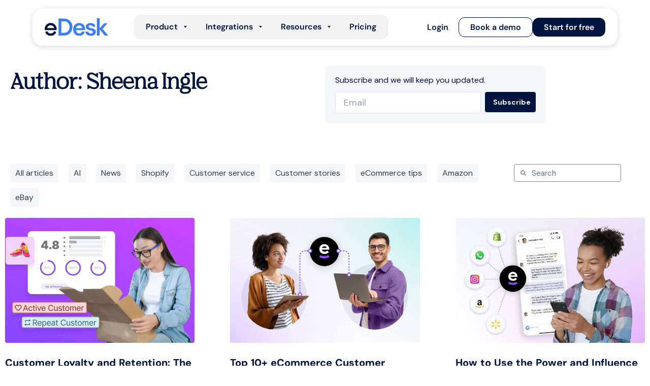

--- FILE ---
content_type: text/html; charset=UTF-8
request_url: https://www.edesk.com/blog/author/sheenaingle/page/2/
body_size: 59719
content:
<!doctype html>
<html lang="en-US">
<head>
	<meta charset="UTF-8">
	<meta name="viewport" content="width=device-width, initial-scale=1">
	<link rel="profile" href="https://gmpg.org/xfn/11">
	<meta name='robots' content='index, follow, max-image-preview:large, max-snippet:-1, max-video-preview:-1' />

	<!-- This site is optimized with the Yoast SEO Premium plugin v26.3 (Yoast SEO v26.8) - https://yoast.com/product/yoast-seo-premium-wordpress/ -->
	<title>Sheena Ingle, Author at eDesk - Page 2 of 2</title>
	<link rel="canonical" href="https://www.edesk.com/blog/author/sheenaingle/page/2/" />
	<link rel="prev" href="https://www.edesk.com/blog/author/sheenaingle/" />
	<meta property="og:locale" content="en_US" />
	<meta property="og:type" content="profile" />
	<meta property="og:title" content="Sheena Ingle" />
	<meta property="og:url" content="https://www.edesk.com/blog/author/sheenaingle/" />
	<meta property="og:site_name" content="eDesk" />
	<meta property="og:image" content="https://secure.gravatar.com/avatar/1bbb1434a6751069bdbb012909ac0f06?s=500&d=mm&r=g" />
	<meta name="twitter:card" content="summary_large_image" />
	<meta name="twitter:site" content="@edesk" />
	<script type="application/ld+json" class="yoast-schema-graph">{"@context":"https://schema.org","@graph":[{"@type":"ProfilePage","@id":"https://www.edesk.com/blog/author/sheenaingle/","url":"https://www.edesk.com/blog/author/sheenaingle/page/2/","name":"Sheena Ingle, Author at eDesk - Page 2 of 2","isPartOf":{"@id":"https://www.edesk.com/#website"},"primaryImageOfPage":{"@id":"https://www.edesk.com/blog/author/sheenaingle/page/2/#primaryimage"},"image":{"@id":"https://www.edesk.com/blog/author/sheenaingle/page/2/#primaryimage"},"thumbnailUrl":"https://www.edesk.com/wp-content/uploads/2023/04/customer-loyalty-and-retention-the-pitfalls-of-a-bad-approach-featured-image_45cb70813e9e70b769833058d0e1c397_2000.jpg","inLanguage":"en-US","potentialAction":[{"@type":"ReadAction","target":["https://www.edesk.com/blog/author/sheenaingle/page/2/"]}]},{"@type":"ImageObject","inLanguage":"en-US","@id":"https://www.edesk.com/blog/author/sheenaingle/page/2/#primaryimage","url":"https://www.edesk.com/wp-content/uploads/2023/04/customer-loyalty-and-retention-the-pitfalls-of-a-bad-approach-featured-image_45cb70813e9e70b769833058d0e1c397_2000.jpg","contentUrl":"https://www.edesk.com/wp-content/uploads/2023/04/customer-loyalty-and-retention-the-pitfalls-of-a-bad-approach-featured-image_45cb70813e9e70b769833058d0e1c397_2000.jpg","width":1801,"height":1081,"caption":"Customer Loyalty and Retention: The Pitfalls of a Bad Approach cover"},{"@type":"WebSite","@id":"https://www.edesk.com/#website","url":"https://www.edesk.com/","name":"eDesk | Faster, smarter customer support software for eCommerce","description":"The customer support platform for businesses serious about eCommerce","publisher":{"@id":"https://www.edesk.com/#organization"},"potentialAction":[{"@type":"SearchAction","target":{"@type":"EntryPoint","urlTemplate":"https://www.edesk.com/?s={search_term_string}"},"query-input":{"@type":"PropertyValueSpecification","valueRequired":true,"valueName":"search_term_string"}}],"inLanguage":"en-US"},{"@type":"Organization","@id":"https://www.edesk.com/#organization","name":"eDesk","url":"https://www.edesk.com/","logo":{"@type":"ImageObject","inLanguage":"en-US","@id":"https://www.edesk.com/#/schema/logo/image/","url":"https://www.edesk.com/wp-content/uploads/2021/09/edesk-logo-2.svg","contentUrl":"https://www.edesk.com/wp-content/uploads/2021/09/edesk-logo-2.svg","width":150,"height":42,"caption":"eDesk"},"image":{"@id":"https://www.edesk.com/#/schema/logo/image/"},"sameAs":["https://www.facebook.com/edeskhelpdesk","https://x.com/edesk","https://www.instagram.com/edeskdotcom/","https://www.linkedin.com/company/edeskdotcom/mycompany/","https://www.youtube.com/channel/UCUmMfrZ__PVsqksygGXvvQw"]},{"@type":"Person","@id":"https://www.edesk.com/#/schema/person/7b0c9c127a0ef5e519f01aff8788b89d","name":"Sheena Ingle","image":{"@type":"ImageObject","inLanguage":"en-US","@id":"https://www.edesk.com/#/schema/person/image/","url":"https://www.edesk.com/wp-content/uploads/2023/05/cropped-IMG_0865-scaled-1-96x96.jpg","contentUrl":"https://www.edesk.com/wp-content/uploads/2023/05/cropped-IMG_0865-scaled-1-96x96.jpg","caption":"Sheena Ingle"},"mainEntityOfPage":{"@id":"https://www.edesk.com/blog/author/sheenaingle/"}}]}</script>
	<!-- / Yoast SEO Premium plugin. -->


<style id='wp-img-auto-sizes-contain-inline-css'>
img:is([sizes=auto i],[sizes^="auto," i]){contain-intrinsic-size:3000px 1500px}
/*# sourceURL=wp-img-auto-sizes-contain-inline-css */
</style>
<style id='wp-emoji-styles-inline-css'>

	img.wp-smiley, img.emoji {
		display: inline !important;
		border: none !important;
		box-shadow: none !important;
		height: 1em !important;
		width: 1em !important;
		margin: 0 0.07em !important;
		vertical-align: -0.1em !important;
		background: none !important;
		padding: 0 !important;
	}
/*# sourceURL=wp-emoji-styles-inline-css */
</style>
<link rel='stylesheet' id='wp-block-library-css' href='https://www.edesk.com/wp-includes/css/dist/block-library/style.min.css?ver=6.9' media='all' />
<style id='wp-block-heading-inline-css'>
h1:where(.wp-block-heading).has-background,h2:where(.wp-block-heading).has-background,h3:where(.wp-block-heading).has-background,h4:where(.wp-block-heading).has-background,h5:where(.wp-block-heading).has-background,h6:where(.wp-block-heading).has-background{padding:1.25em 2.375em}h1.has-text-align-left[style*=writing-mode]:where([style*=vertical-lr]),h1.has-text-align-right[style*=writing-mode]:where([style*=vertical-rl]),h2.has-text-align-left[style*=writing-mode]:where([style*=vertical-lr]),h2.has-text-align-right[style*=writing-mode]:where([style*=vertical-rl]),h3.has-text-align-left[style*=writing-mode]:where([style*=vertical-lr]),h3.has-text-align-right[style*=writing-mode]:where([style*=vertical-rl]),h4.has-text-align-left[style*=writing-mode]:where([style*=vertical-lr]),h4.has-text-align-right[style*=writing-mode]:where([style*=vertical-rl]),h5.has-text-align-left[style*=writing-mode]:where([style*=vertical-lr]),h5.has-text-align-right[style*=writing-mode]:where([style*=vertical-rl]),h6.has-text-align-left[style*=writing-mode]:where([style*=vertical-lr]),h6.has-text-align-right[style*=writing-mode]:where([style*=vertical-rl]){rotate:180deg}
/*# sourceURL=https://www.edesk.com/wp-includes/blocks/heading/style.min.css */
</style>
<style id='wp-block-paragraph-inline-css'>
.is-small-text{font-size:.875em}.is-regular-text{font-size:1em}.is-large-text{font-size:2.25em}.is-larger-text{font-size:3em}.has-drop-cap:not(:focus):first-letter{float:left;font-size:8.4em;font-style:normal;font-weight:100;line-height:.68;margin:.05em .1em 0 0;text-transform:uppercase}body.rtl .has-drop-cap:not(:focus):first-letter{float:none;margin-left:.1em}p.has-drop-cap.has-background{overflow:hidden}:root :where(p.has-background){padding:1.25em 2.375em}:where(p.has-text-color:not(.has-link-color)) a{color:inherit}p.has-text-align-left[style*="writing-mode:vertical-lr"],p.has-text-align-right[style*="writing-mode:vertical-rl"]{rotate:180deg}
/*# sourceURL=https://www.edesk.com/wp-includes/blocks/paragraph/style.min.css */
</style>
<style id='global-styles-inline-css'>
:root{--wp--preset--aspect-ratio--square: 1;--wp--preset--aspect-ratio--4-3: 4/3;--wp--preset--aspect-ratio--3-4: 3/4;--wp--preset--aspect-ratio--3-2: 3/2;--wp--preset--aspect-ratio--2-3: 2/3;--wp--preset--aspect-ratio--16-9: 16/9;--wp--preset--aspect-ratio--9-16: 9/16;--wp--preset--color--black: #000000;--wp--preset--color--cyan-bluish-gray: #abb8c3;--wp--preset--color--white: #ffffff;--wp--preset--color--pale-pink: #f78da7;--wp--preset--color--vivid-red: #cf2e2e;--wp--preset--color--luminous-vivid-orange: #ff6900;--wp--preset--color--luminous-vivid-amber: #fcb900;--wp--preset--color--light-green-cyan: #7bdcb5;--wp--preset--color--vivid-green-cyan: #00d084;--wp--preset--color--pale-cyan-blue: #8ed1fc;--wp--preset--color--vivid-cyan-blue: #0693e3;--wp--preset--color--vivid-purple: #9b51e0;--wp--preset--gradient--vivid-cyan-blue-to-vivid-purple: linear-gradient(135deg,rgb(6,147,227) 0%,rgb(155,81,224) 100%);--wp--preset--gradient--light-green-cyan-to-vivid-green-cyan: linear-gradient(135deg,rgb(122,220,180) 0%,rgb(0,208,130) 100%);--wp--preset--gradient--luminous-vivid-amber-to-luminous-vivid-orange: linear-gradient(135deg,rgb(252,185,0) 0%,rgb(255,105,0) 100%);--wp--preset--gradient--luminous-vivid-orange-to-vivid-red: linear-gradient(135deg,rgb(255,105,0) 0%,rgb(207,46,46) 100%);--wp--preset--gradient--very-light-gray-to-cyan-bluish-gray: linear-gradient(135deg,rgb(238,238,238) 0%,rgb(169,184,195) 100%);--wp--preset--gradient--cool-to-warm-spectrum: linear-gradient(135deg,rgb(74,234,220) 0%,rgb(151,120,209) 20%,rgb(207,42,186) 40%,rgb(238,44,130) 60%,rgb(251,105,98) 80%,rgb(254,248,76) 100%);--wp--preset--gradient--blush-light-purple: linear-gradient(135deg,rgb(255,206,236) 0%,rgb(152,150,240) 100%);--wp--preset--gradient--blush-bordeaux: linear-gradient(135deg,rgb(254,205,165) 0%,rgb(254,45,45) 50%,rgb(107,0,62) 100%);--wp--preset--gradient--luminous-dusk: linear-gradient(135deg,rgb(255,203,112) 0%,rgb(199,81,192) 50%,rgb(65,88,208) 100%);--wp--preset--gradient--pale-ocean: linear-gradient(135deg,rgb(255,245,203) 0%,rgb(182,227,212) 50%,rgb(51,167,181) 100%);--wp--preset--gradient--electric-grass: linear-gradient(135deg,rgb(202,248,128) 0%,rgb(113,206,126) 100%);--wp--preset--gradient--midnight: linear-gradient(135deg,rgb(2,3,129) 0%,rgb(40,116,252) 100%);--wp--preset--font-size--small: 13px;--wp--preset--font-size--medium: 20px;--wp--preset--font-size--large: 36px;--wp--preset--font-size--x-large: 42px;--wp--preset--spacing--20: 0.44rem;--wp--preset--spacing--30: 0.67rem;--wp--preset--spacing--40: 1rem;--wp--preset--spacing--50: 1.5rem;--wp--preset--spacing--60: 2.25rem;--wp--preset--spacing--70: 3.38rem;--wp--preset--spacing--80: 5.06rem;--wp--preset--shadow--natural: 6px 6px 9px rgba(0, 0, 0, 0.2);--wp--preset--shadow--deep: 12px 12px 50px rgba(0, 0, 0, 0.4);--wp--preset--shadow--sharp: 6px 6px 0px rgba(0, 0, 0, 0.2);--wp--preset--shadow--outlined: 6px 6px 0px -3px rgb(255, 255, 255), 6px 6px rgb(0, 0, 0);--wp--preset--shadow--crisp: 6px 6px 0px rgb(0, 0, 0);}:root { --wp--style--global--content-size: 800px;--wp--style--global--wide-size: 1200px; }:where(body) { margin: 0; }.wp-site-blocks > .alignleft { float: left; margin-right: 2em; }.wp-site-blocks > .alignright { float: right; margin-left: 2em; }.wp-site-blocks > .aligncenter { justify-content: center; margin-left: auto; margin-right: auto; }:where(.wp-site-blocks) > * { margin-block-start: 24px; margin-block-end: 0; }:where(.wp-site-blocks) > :first-child { margin-block-start: 0; }:where(.wp-site-blocks) > :last-child { margin-block-end: 0; }:root { --wp--style--block-gap: 24px; }:root :where(.is-layout-flow) > :first-child{margin-block-start: 0;}:root :where(.is-layout-flow) > :last-child{margin-block-end: 0;}:root :where(.is-layout-flow) > *{margin-block-start: 24px;margin-block-end: 0;}:root :where(.is-layout-constrained) > :first-child{margin-block-start: 0;}:root :where(.is-layout-constrained) > :last-child{margin-block-end: 0;}:root :where(.is-layout-constrained) > *{margin-block-start: 24px;margin-block-end: 0;}:root :where(.is-layout-flex){gap: 24px;}:root :where(.is-layout-grid){gap: 24px;}.is-layout-flow > .alignleft{float: left;margin-inline-start: 0;margin-inline-end: 2em;}.is-layout-flow > .alignright{float: right;margin-inline-start: 2em;margin-inline-end: 0;}.is-layout-flow > .aligncenter{margin-left: auto !important;margin-right: auto !important;}.is-layout-constrained > .alignleft{float: left;margin-inline-start: 0;margin-inline-end: 2em;}.is-layout-constrained > .alignright{float: right;margin-inline-start: 2em;margin-inline-end: 0;}.is-layout-constrained > .aligncenter{margin-left: auto !important;margin-right: auto !important;}.is-layout-constrained > :where(:not(.alignleft):not(.alignright):not(.alignfull)){max-width: var(--wp--style--global--content-size);margin-left: auto !important;margin-right: auto !important;}.is-layout-constrained > .alignwide{max-width: var(--wp--style--global--wide-size);}body .is-layout-flex{display: flex;}.is-layout-flex{flex-wrap: wrap;align-items: center;}.is-layout-flex > :is(*, div){margin: 0;}body .is-layout-grid{display: grid;}.is-layout-grid > :is(*, div){margin: 0;}body{padding-top: 0px;padding-right: 0px;padding-bottom: 0px;padding-left: 0px;}a:where(:not(.wp-element-button)){text-decoration: underline;}:root :where(.wp-element-button, .wp-block-button__link){background-color: #32373c;border-width: 0;color: #fff;font-family: inherit;font-size: inherit;font-style: inherit;font-weight: inherit;letter-spacing: inherit;line-height: inherit;padding-top: calc(0.667em + 2px);padding-right: calc(1.333em + 2px);padding-bottom: calc(0.667em + 2px);padding-left: calc(1.333em + 2px);text-decoration: none;text-transform: inherit;}.has-black-color{color: var(--wp--preset--color--black) !important;}.has-cyan-bluish-gray-color{color: var(--wp--preset--color--cyan-bluish-gray) !important;}.has-white-color{color: var(--wp--preset--color--white) !important;}.has-pale-pink-color{color: var(--wp--preset--color--pale-pink) !important;}.has-vivid-red-color{color: var(--wp--preset--color--vivid-red) !important;}.has-luminous-vivid-orange-color{color: var(--wp--preset--color--luminous-vivid-orange) !important;}.has-luminous-vivid-amber-color{color: var(--wp--preset--color--luminous-vivid-amber) !important;}.has-light-green-cyan-color{color: var(--wp--preset--color--light-green-cyan) !important;}.has-vivid-green-cyan-color{color: var(--wp--preset--color--vivid-green-cyan) !important;}.has-pale-cyan-blue-color{color: var(--wp--preset--color--pale-cyan-blue) !important;}.has-vivid-cyan-blue-color{color: var(--wp--preset--color--vivid-cyan-blue) !important;}.has-vivid-purple-color{color: var(--wp--preset--color--vivid-purple) !important;}.has-black-background-color{background-color: var(--wp--preset--color--black) !important;}.has-cyan-bluish-gray-background-color{background-color: var(--wp--preset--color--cyan-bluish-gray) !important;}.has-white-background-color{background-color: var(--wp--preset--color--white) !important;}.has-pale-pink-background-color{background-color: var(--wp--preset--color--pale-pink) !important;}.has-vivid-red-background-color{background-color: var(--wp--preset--color--vivid-red) !important;}.has-luminous-vivid-orange-background-color{background-color: var(--wp--preset--color--luminous-vivid-orange) !important;}.has-luminous-vivid-amber-background-color{background-color: var(--wp--preset--color--luminous-vivid-amber) !important;}.has-light-green-cyan-background-color{background-color: var(--wp--preset--color--light-green-cyan) !important;}.has-vivid-green-cyan-background-color{background-color: var(--wp--preset--color--vivid-green-cyan) !important;}.has-pale-cyan-blue-background-color{background-color: var(--wp--preset--color--pale-cyan-blue) !important;}.has-vivid-cyan-blue-background-color{background-color: var(--wp--preset--color--vivid-cyan-blue) !important;}.has-vivid-purple-background-color{background-color: var(--wp--preset--color--vivid-purple) !important;}.has-black-border-color{border-color: var(--wp--preset--color--black) !important;}.has-cyan-bluish-gray-border-color{border-color: var(--wp--preset--color--cyan-bluish-gray) !important;}.has-white-border-color{border-color: var(--wp--preset--color--white) !important;}.has-pale-pink-border-color{border-color: var(--wp--preset--color--pale-pink) !important;}.has-vivid-red-border-color{border-color: var(--wp--preset--color--vivid-red) !important;}.has-luminous-vivid-orange-border-color{border-color: var(--wp--preset--color--luminous-vivid-orange) !important;}.has-luminous-vivid-amber-border-color{border-color: var(--wp--preset--color--luminous-vivid-amber) !important;}.has-light-green-cyan-border-color{border-color: var(--wp--preset--color--light-green-cyan) !important;}.has-vivid-green-cyan-border-color{border-color: var(--wp--preset--color--vivid-green-cyan) !important;}.has-pale-cyan-blue-border-color{border-color: var(--wp--preset--color--pale-cyan-blue) !important;}.has-vivid-cyan-blue-border-color{border-color: var(--wp--preset--color--vivid-cyan-blue) !important;}.has-vivid-purple-border-color{border-color: var(--wp--preset--color--vivid-purple) !important;}.has-vivid-cyan-blue-to-vivid-purple-gradient-background{background: var(--wp--preset--gradient--vivid-cyan-blue-to-vivid-purple) !important;}.has-light-green-cyan-to-vivid-green-cyan-gradient-background{background: var(--wp--preset--gradient--light-green-cyan-to-vivid-green-cyan) !important;}.has-luminous-vivid-amber-to-luminous-vivid-orange-gradient-background{background: var(--wp--preset--gradient--luminous-vivid-amber-to-luminous-vivid-orange) !important;}.has-luminous-vivid-orange-to-vivid-red-gradient-background{background: var(--wp--preset--gradient--luminous-vivid-orange-to-vivid-red) !important;}.has-very-light-gray-to-cyan-bluish-gray-gradient-background{background: var(--wp--preset--gradient--very-light-gray-to-cyan-bluish-gray) !important;}.has-cool-to-warm-spectrum-gradient-background{background: var(--wp--preset--gradient--cool-to-warm-spectrum) !important;}.has-blush-light-purple-gradient-background{background: var(--wp--preset--gradient--blush-light-purple) !important;}.has-blush-bordeaux-gradient-background{background: var(--wp--preset--gradient--blush-bordeaux) !important;}.has-luminous-dusk-gradient-background{background: var(--wp--preset--gradient--luminous-dusk) !important;}.has-pale-ocean-gradient-background{background: var(--wp--preset--gradient--pale-ocean) !important;}.has-electric-grass-gradient-background{background: var(--wp--preset--gradient--electric-grass) !important;}.has-midnight-gradient-background{background: var(--wp--preset--gradient--midnight) !important;}.has-small-font-size{font-size: var(--wp--preset--font-size--small) !important;}.has-medium-font-size{font-size: var(--wp--preset--font-size--medium) !important;}.has-large-font-size{font-size: var(--wp--preset--font-size--large) !important;}.has-x-large-font-size{font-size: var(--wp--preset--font-size--x-large) !important;}
/*# sourceURL=global-styles-inline-css */
</style>

<link rel='stylesheet' id='wpml-legacy-dropdown-click-0-css' href='https://www.edesk.com/wp-content/plugins/sitepress-multilingual-cms/templates/language-switchers/legacy-dropdown-click/style.min.css?ver=1' media='all' />
<link rel='stylesheet' id='wpml-legacy-horizontal-list-0-css' href='https://www.edesk.com/wp-content/plugins/sitepress-multilingual-cms/templates/language-switchers/legacy-list-horizontal/style.min.css?ver=1' media='all' />
<link rel='stylesheet' id='hello-elementor-css' href='https://www.edesk.com/wp-content/themes/hello-elementor/assets/css/reset.css?ver=3.4.4' media='all' />
<link rel='stylesheet' id='hello-elementor-theme-style-css' href='https://www.edesk.com/wp-content/themes/hello-elementor/assets/css/theme.css?ver=3.4.4' media='all' />
<link rel='stylesheet' id='hello-elementor-header-footer-css' href='https://www.edesk.com/wp-content/themes/hello-elementor/assets/css/header-footer.css?ver=3.4.4' media='all' />
<link rel='stylesheet' id='elementor-frontend-css' href='https://www.edesk.com/wp-content/plugins/elementor/assets/css/frontend.min.css?ver=3.32.5' media='all' />
<style id='elementor-frontend-inline-css'>
.elementor-kit-5773{--e-global-color-primary:#001440;--e-global-color-secondary:#001440;--e-global-color-text:#001440;--e-global-color-accent:#3D7BFF;--e-global-color-1f77a8e:#001440;--e-global-color-b0df0b2:#F7F7F7;--e-global-color-408a47b:#FFFFFF;--e-global-color-6ae2507:#19191F;--e-global-color-d9e9971:#3B3B48;--e-global-color-dd0f7ee:#545466;--e-global-color-c0c6525:#878794;--e-global-color-226f8e7:#CBCBD1;--e-global-color-9ff1fa0:#EEEEEF;--e-global-color-9582bbe:#122C60;--e-global-color-79f6cac:#1F4DA8;--e-global-color-c0b640f:#2C6DEF;--e-global-color-4cd491b:#80A7F5;--e-global-color-a947905:#BFD3FA;--e-global-color-cd41f74:#E9F0FD;--e-global-color-d49f92c:#CECECE;--e-global-color-e52e8c0:#F9FAFC;--e-global-color-4890505:#F5F6FA;--e-global-color-b28d71d:#E0E1EC;--e-global-color-500128e:#ACACB2;--e-global-color-8594519:#76767B;--e-global-color-eea7ecb:#5A5A5F;--e-global-color-4967dc0:#333336;--e-global-color-ed062fd:#1D1D1F;--e-global-color-d23c9be:#555555;--e-global-color-d2e9db0:#333333;--e-global-color-6230c4a:#F51EC9;--e-global-color-3231169:#2C6DEF;--e-global-color-b81d17b:#31BC8A;--e-global-color-f2a68b8:#239653;--e-global-color-c3a1196:#31BC8A;--e-global-color-7f8a90f:#077F13;--e-global-color-b773c27:#0AB01B;--e-global-color-e715f00:#6CD076;--e-global-color-3905390:#B5E7BA;--e-global-color-bf56001:#E6F7E8;--e-global-color-452d88f:#9D30B0;--e-global-color-63c8fc2:#B336C8;--e-global-color-ca3ab12:#D186DE;--e-global-color-a6a548c:#E8C2EE;--e-global-color-9e4f51a:#F7EBF9;--e-global-color-2afe1d9:#EFA106;--e-global-color-8db29d1:#F9AF1F;--e-global-color-7284203:#FBCF79;--e-global-color-be6805a:#FDE7BB;--e-global-color-b614e63:#FEF7E8;--e-global-color-4552c6b:#BE0E0E;--e-global-color-ca174cd:#E01212;--e-global-color-f0ac3a2:#EC7171;--e-global-color-20b37fa:#F6B7B7;--e-global-color-f06eb1f:#FCE7E7;--e-global-color-5897b85:#6249FF;--e-global-color-6f91c58:#ABABB5;--e-global-color-0bf4d28:#F2F2FF;--e-global-typography-primary-font-family:"DM Sans";--e-global-typography-primary-font-size:20px;--e-global-typography-primary-line-height:28px;--e-global-typography-primary-letter-spacing:-0.4px;--e-global-typography-secondary-font-family:"DM Sans";--e-global-typography-secondary-font-weight:normal;--e-global-typography-text-font-family:"DM Sans";--e-global-typography-text-font-size:18px;--e-global-typography-text-font-weight:400;--e-global-typography-text-line-height:24px;--e-global-typography-accent-font-family:"DM Sans";--e-global-typography-accent-font-weight:600;--e-global-typography-351ef2c-font-family:"DM Sans";--e-global-typography-351ef2c-font-size:16px;--e-global-typography-351ef2c-font-weight:700;--e-global-typography-a9c7f38-font-family:"DM Sans";--e-global-typography-e083b65-font-family:"DM Sans";--e-global-typography-e083b65-font-size:30px;--e-global-typography-e083b65-font-weight:normal;--e-global-typography-e083b65-line-height:36px;--e-global-typography-0f7a463-font-family:"DM Sans";--e-global-typography-0f7a463-font-size:22px;--e-global-typography-0f7a463-line-height:31px;--e-global-typography-4316e39-font-family:"DM Sans";--e-global-typography-4316e39-font-size:14px;--e-global-typography-4316e39-font-weight:bold;--e-global-typography-9532cb9-font-family:"Nib Pro";--e-global-typography-9532cb9-font-size:60px;--e-global-typography-9532cb9-font-weight:800;--e-global-typography-9532cb9-line-height:60px;--e-global-typography-9532cb9-letter-spacing:-0.8px;--e-global-typography-e4a243b-font-family:"DM Sans";--e-global-typography-e4a243b-font-size:40px;--e-global-typography-e4a243b-font-weight:700;--e-global-typography-e4a243b-line-height:45px;--e-global-typography-e4a243b-letter-spacing:-1px;--e-global-typography-4f3c5de-font-family:"DM Sans";--e-global-typography-4f3c5de-font-size:32px;--e-global-typography-4f3c5de-font-weight:700;--e-global-typography-4f3c5de-line-height:32px;--e-global-typography-4f3c5de-letter-spacing:-1px;--e-global-typography-bbf950e-font-family:"Inter";--e-global-typography-bbf950e-font-size:90px;--e-global-typography-bbf950e-line-height:92px;--e-global-typography-f92886c-font-family:"DM Sans";--e-global-typography-f92886c-font-size:16px;--e-global-typography-f92886c-font-weight:bold;--e-global-typography-4384e89-font-family:"Inter";--e-global-typography-4384e89-font-size:15px;--e-global-typography-4384e89-font-weight:normal;--e-global-typography-4384e89-line-height:22px;--e-global-typography-0a5c17b-font-family:"Inter";--e-global-typography-0a5c17b-font-size:30px;--e-global-typography-0a5c17b-line-height:24px;--e-global-typography-fa046d5-font-family:"Inter";--e-global-typography-fa046d5-font-size:15px;--e-global-typography-fa046d5-font-weight:bold;--e-global-typography-b0c3480-font-size:22px;--e-global-typography-b0c3480-font-weight:800;--e-global-typography-b0c3480-letter-spacing:0px;--e-global-typography-b0c3480-word-spacing:1px;--e-global-typography-397e0ae-font-size:15.91px;--e-global-typography-397e0ae-font-weight:400;--e-global-typography-397e0ae-line-height:38px;--e-global-typography-c03691a-font-size:0.9rem;--e-global-typography-c03691a-font-weight:600;--e-global-typography-c03691a-line-height:24px;--e-global-typography-ad2f7c3-font-size:0.8rem;--e-global-typography-ad2f7c3-font-weight:600;--e-global-typography-ad2f7c3-text-transform:uppercase;--e-global-typography-ad2f7c3-line-height:24px;--e-global-typography-68a3369-font-size:15px;--e-global-typography-68a3369-font-weight:700;--e-global-typography-68a3369-text-transform:uppercase;--e-global-typography-68a3369-line-height:16.69px;--e-global-typography-68a3369-letter-spacing:1.2px;--e-global-typography-68a3369-word-spacing:0px;--e-global-typography-7f2def9-font-size:21px;--e-global-typography-7f2def9-font-weight:500;--e-global-typography-7f2def9-line-height:27.5px;--e-global-typography-bf830b5-font-size:16px;--e-global-typography-bf830b5-font-weight:400;--e-global-typography-bf830b5-line-height:15px;--e-global-typography-bf830b5-letter-spacing:0px;--e-global-typography-e826e8b-font-size:14px;--e-global-typography-e826e8b-line-height:1.3em;--e-global-typography-c47abf8-font-size:14px;--e-global-typography-c47abf8-font-weight:600;--e-global-typography-c47abf8-line-height:22px;color:var( --e-global-color-text );font-family:var( --e-global-typography-text-font-family ), Sans-serif;font-size:var( --e-global-typography-text-font-size );font-weight:var( --e-global-typography-text-font-weight );line-height:var( --e-global-typography-text-line-height );}.elementor-kit-5773 e-page-transition{background-color:#FFBC7D;}.elementor-kit-5773 p{margin-block-end:15px;}.elementor-kit-5773 a{color:#3D7BFF;font-family:"DM Sans", Sans-serif;}.elementor-kit-5773 a:hover{color:var( --e-global-color-text );}.elementor-kit-5773 h1{color:var( --e-global-color-text );font-family:var( --e-global-typography-9532cb9-font-family ), Sans-serif;font-size:var( --e-global-typography-9532cb9-font-size );font-weight:var( --e-global-typography-9532cb9-font-weight );line-height:var( --e-global-typography-9532cb9-line-height );letter-spacing:var( --e-global-typography-9532cb9-letter-spacing );}.elementor-kit-5773 h2{color:var( --e-global-color-text );font-family:var( --e-global-typography-e4a243b-font-family ), Sans-serif;font-size:var( --e-global-typography-e4a243b-font-size );font-weight:var( --e-global-typography-e4a243b-font-weight );line-height:var( --e-global-typography-e4a243b-line-height );letter-spacing:var( --e-global-typography-e4a243b-letter-spacing );}.elementor-kit-5773 h3{color:var( --e-global-color-text );font-family:"Inter", Sans-serif;font-size:30px;line-height:34px;}.elementor-kit-5773 h4{color:var( --e-global-color-text );font-family:var( --e-global-typography-primary-font-family ), Sans-serif;font-size:var( --e-global-typography-primary-font-size );line-height:var( --e-global-typography-primary-line-height );letter-spacing:var( --e-global-typography-primary-letter-spacing );}.elementor-kit-5773 h5{color:var( --e-global-color-text );font-family:var( --e-global-typography-0f7a463-font-family ), Sans-serif;font-size:var( --e-global-typography-0f7a463-font-size );line-height:var( --e-global-typography-0f7a463-line-height );}.elementor-kit-5773 h6{color:var( --e-global-color-text );font-family:var( --e-global-typography-text-font-family ), Sans-serif;font-size:var( --e-global-typography-text-font-size );font-weight:var( --e-global-typography-text-font-weight );line-height:var( --e-global-typography-text-line-height );}.elementor-kit-5773 button,.elementor-kit-5773 input[type="button"],.elementor-kit-5773 input[type="submit"],.elementor-kit-5773 .elementor-button{font-family:var( --e-global-typography-351ef2c-font-family ), Sans-serif;font-size:var( --e-global-typography-351ef2c-font-size );font-weight:var( --e-global-typography-351ef2c-font-weight );color:#FFFFFF;}.elementor-section.elementor-section-boxed > .elementor-container{max-width:1320px;}.e-con{--container-max-width:1320px;}.elementor-widget:not(:last-child){margin-block-end:20px;}.elementor-element{--widgets-spacing:20px 20px;--widgets-spacing-row:20px;--widgets-spacing-column:20px;}{}h1.entry-title{display:var(--page-title-display);}.site-header .site-branding{flex-direction:column;align-items:stretch;}.site-header{padding-inline-end:0px;padding-inline-start:0px;}.site-footer .site-branding{flex-direction:column;align-items:stretch;}@media(max-width:1024px){.elementor-kit-5773{--e-global-typography-e083b65-font-size:18px;--e-global-typography-0f7a463-font-size:18px;--e-global-typography-9532cb9-font-size:36px;--e-global-typography-9532cb9-line-height:40px;--e-global-typography-e4a243b-font-size:28px;--e-global-typography-e4a243b-line-height:30px;--e-global-typography-4f3c5de-font-size:18px;--e-global-typography-4f3c5de-line-height:22px;--e-global-typography-bbf950e-font-size:50px;--e-global-typography-bbf950e-line-height:54px;font-size:var( --e-global-typography-text-font-size );line-height:var( --e-global-typography-text-line-height );}.elementor-kit-5773 h1{font-size:var( --e-global-typography-9532cb9-font-size );line-height:var( --e-global-typography-9532cb9-line-height );letter-spacing:var( --e-global-typography-9532cb9-letter-spacing );}.elementor-kit-5773 h2{font-size:var( --e-global-typography-e4a243b-font-size );line-height:var( --e-global-typography-e4a243b-line-height );letter-spacing:var( --e-global-typography-e4a243b-letter-spacing );}.elementor-kit-5773 h3{font-size:18px;}.elementor-kit-5773 h4{font-size:var( --e-global-typography-primary-font-size );line-height:var( --e-global-typography-primary-line-height );letter-spacing:var( --e-global-typography-primary-letter-spacing );}.elementor-kit-5773 h5{font-size:var( --e-global-typography-0f7a463-font-size );line-height:var( --e-global-typography-0f7a463-line-height );}.elementor-kit-5773 h6{font-size:var( --e-global-typography-text-font-size );line-height:var( --e-global-typography-text-line-height );}.elementor-kit-5773 button,.elementor-kit-5773 input[type="button"],.elementor-kit-5773 input[type="submit"],.elementor-kit-5773 .elementor-button{font-size:var( --e-global-typography-351ef2c-font-size );}.elementor-section.elementor-section-boxed > .elementor-container{max-width:1024px;}.e-con{--container-max-width:1024px;}}@media(max-width:767px){.elementor-kit-5773{--e-global-typography-e083b65-font-size:18px;--e-global-typography-9532cb9-font-size:36px;--e-global-typography-9532cb9-line-height:40px;--e-global-typography-e4a243b-font-size:26px;--e-global-typography-e4a243b-line-height:28px;--e-global-typography-4f3c5de-font-size:22px;--e-global-typography-4f3c5de-line-height:24px;--e-global-typography-bbf950e-font-size:50px;--e-global-typography-bbf950e-line-height:54px;font-size:var( --e-global-typography-text-font-size );line-height:var( --e-global-typography-text-line-height );}.elementor-kit-5773 h1{font-size:var( --e-global-typography-9532cb9-font-size );line-height:var( --e-global-typography-9532cb9-line-height );letter-spacing:var( --e-global-typography-9532cb9-letter-spacing );}.elementor-kit-5773 h2{font-size:var( --e-global-typography-e4a243b-font-size );line-height:var( --e-global-typography-e4a243b-line-height );letter-spacing:var( --e-global-typography-e4a243b-letter-spacing );}.elementor-kit-5773 h3{font-size:22px;line-height:1.2em;}.elementor-kit-5773 h4{font-size:var( --e-global-typography-primary-font-size );line-height:var( --e-global-typography-primary-line-height );letter-spacing:var( --e-global-typography-primary-letter-spacing );}.elementor-kit-5773 h5{font-size:var( --e-global-typography-0f7a463-font-size );line-height:var( --e-global-typography-0f7a463-line-height );}.elementor-kit-5773 h6{font-size:var( --e-global-typography-text-font-size );line-height:var( --e-global-typography-text-line-height );}.elementor-kit-5773 button,.elementor-kit-5773 input[type="button"],.elementor-kit-5773 input[type="submit"],.elementor-kit-5773 .elementor-button{font-size:var( --e-global-typography-351ef2c-font-size );}.elementor-section.elementor-section-boxed > .elementor-container{max-width:767px;}.e-con{--container-max-width:767px;}}/* Start Custom Fonts CSS */@font-face {
	font-family: 'Nib Pro';
	font-style: normal;
	font-weight: normal;
	font-display: auto;
	src: url('https://www.edesk.com/wp-content/uploads/2025/06/NibPro-Regular.woff') format('woff');
}
/* End Custom Fonts CSS */
.elementor-109271 .elementor-element.elementor-element-dcfb354{--display:flex;}.elementor-theme-builder-content-area{height:400px;}.elementor-location-header:before, .elementor-location-footer:before{content:"";display:table;clear:both;}/* Start custom CSS for html, class: .elementor-element-8280706 */#edesk-header-dec-2025{
  font-size:16px;
  font-family: "DM Sans", sans-serif;
}
#edesk-header-dec-2025 a{
    color:inherit;
    font-size:16px;
}
#edesk-header-dec-2025 .text-white{
    color:white;
}
#edesk-header-dec-2025 button{
    color:inherit;
    appearance: none;
    border:none;
    background: none;
    font-weight: 600;
}
#edesk-header-dec-2025 button:hover{
    color:rgb(61 123 255);
}
#edesk-header-dec-2025 .rounded-lg{
    border-radius: 0.5em;
}/* End custom CSS */
.elementor-99493 .elementor-element.elementor-element-1941d963 > .elementor-container{max-width:1248px;}.elementor-99493 .elementor-element.elementor-element-1941d963, .elementor-99493 .elementor-element.elementor-element-1941d963 > .elementor-background-overlay{border-radius:2rem 2rem 2rem 2rem;}.elementor-99493 .elementor-element.elementor-element-1941d963{transition:background 0.3s, border 0.3s, border-radius 0.3s, box-shadow 0.3s;margin-top:0rem;margin-bottom:2.5rem;z-index:999;}.elementor-99493 .elementor-element.elementor-element-1941d963 > .elementor-background-overlay{transition:background 0.3s, border-radius 0.3s, opacity 0.3s;}.elementor-99493 .elementor-element.elementor-element-7ddbe5b5:not(.elementor-motion-effects-element-type-background) > .elementor-widget-wrap, .elementor-99493 .elementor-element.elementor-element-7ddbe5b5 > .elementor-widget-wrap > .elementor-motion-effects-container > .elementor-motion-effects-layer{background-color:var( --e-global-color-secondary );background-image:url("https://www.edesk.com/wp-content/uploads/2025/06/footer-1.webp");background-position:center center;background-repeat:no-repeat;background-size:cover;}.elementor-99493 .elementor-element.elementor-element-7ddbe5b5 > .elementor-element-populated >  .elementor-background-overlay{opacity:0.5;}.elementor-99493 .elementor-element.elementor-element-7ddbe5b5 > .elementor-element-populated, .elementor-99493 .elementor-element.elementor-element-7ddbe5b5 > .elementor-element-populated > .elementor-background-overlay, .elementor-99493 .elementor-element.elementor-element-7ddbe5b5 > .elementor-background-slideshow{border-radius:40px 40px 40px 40px;}.elementor-99493 .elementor-element.elementor-element-7ddbe5b5 > .elementor-element-populated{transition:background 0.3s, border 0.3s, border-radius 0.3s, box-shadow 0.3s;}.elementor-99493 .elementor-element.elementor-element-7ddbe5b5 > .elementor-element-populated > .elementor-background-overlay{transition:background 0.3s, border-radius 0.3s, opacity 0.3s;}.elementor-99493 .elementor-element.elementor-element-3c01eb3{--display:flex;--gap:20px 20px;--row-gap:20px;--column-gap:20px;--border-radius:20px 20px 20px 20px;--margin-top:4rem;--margin-bottom:4rem;--margin-left:4rem;--margin-right:4rem;--padding-top:3rem;--padding-bottom:3rem;--padding-left:4rem;--padding-right:4rem;}.elementor-99493 .elementor-element.elementor-element-3c01eb3:not(.elementor-motion-effects-element-type-background), .elementor-99493 .elementor-element.elementor-element-3c01eb3 > .elementor-motion-effects-container > .elementor-motion-effects-layer{background-color:#12011B29;}.elementor-99493 .elementor-element.elementor-element-30bbc90{--display:flex;--flex-direction:row;--container-widget-width:calc( ( 1 - var( --container-widget-flex-grow ) ) * 100% );--container-widget-height:100%;--container-widget-flex-grow:1;--container-widget-align-self:stretch;--flex-wrap-mobile:wrap;--justify-content:space-between;--align-items:center;--gap:0px 0px;--row-gap:0px;--column-gap:0px;--padding-top:0%;--padding-bottom:0%;--padding-left:0%;--padding-right:0%;}.elementor-widget-image .widget-image-caption{color:var( --e-global-color-text );}.elementor-99493 .elementor-element.elementor-element-b13ccf4 > .elementor-widget-container{padding:0px 0px 0px 0px;}.elementor-99493 .elementor-element.elementor-element-b13ccf4{text-align:left;}.elementor-99493 .elementor-element.elementor-element-b13ccf4 img{width:150px;}.elementor-99493 .elementor-element.elementor-element-a701ddb{--display:flex;}.elementor-99493 .elementor-element.elementor-element-cb16325 > .elementor-widget-container{margin:0px 0px 0px 0px;padding:0% 0% 0% 0%;}.elementor-99493 .elementor-element.elementor-element-b60aa66{--display:flex;--flex-direction:row;--container-widget-width:calc( ( 1 - var( --container-widget-flex-grow ) ) * 100% );--container-widget-height:100%;--container-widget-flex-grow:1;--container-widget-align-self:stretch;--flex-wrap-mobile:wrap;--justify-content:flex-end;--align-items:flex-end;--padding-top:0%;--padding-bottom:0%;--padding-left:0%;--padding-right:0%;}.elementor-99493 .elementor-element.elementor-element-f096546 > .elementor-widget-container{margin:0px 0px 0px 0px;padding:0% 0% 0% 0%;}.elementor-widget-button .elementor-button{background-color:var( --e-global-color-accent );}.elementor-99493 .elementor-element.elementor-element-5052721 .elementor-button{background-color:#3D7BFF;font-family:"DM Sans", Sans-serif;font-size:14px;font-weight:800;line-height:14px;letter-spacing:0px;text-shadow:0px 0px 10px rgba(0,0,0,0.3);fill:#FFFFFF;color:#FFFFFF;border-radius:12px 12px 12px 12px;padding:8px 20px 8px 20px;}.elementor-99493 .elementor-element.elementor-element-5052721 .elementor-button:hover, .elementor-99493 .elementor-element.elementor-element-5052721 .elementor-button:focus{background-color:#001440;}.elementor-99493 .elementor-element.elementor-element-716a1a7{--display:flex;--justify-content:flex-start;--gap:0px 0px;--row-gap:0px;--column-gap:0px;--padding-top:00%;--padding-bottom:0%;--padding-left:0%;--padding-right:0%;}.elementor-widget-divider{--divider-color:var( --e-global-color-secondary );}.elementor-widget-divider .elementor-divider__text{color:var( --e-global-color-secondary );}.elementor-widget-divider.elementor-view-stacked .elementor-icon{background-color:var( --e-global-color-secondary );}.elementor-widget-divider.elementor-view-framed .elementor-icon, .elementor-widget-divider.elementor-view-default .elementor-icon{color:var( --e-global-color-secondary );border-color:var( --e-global-color-secondary );}.elementor-widget-divider.elementor-view-framed .elementor-icon, .elementor-widget-divider.elementor-view-default .elementor-icon svg{fill:var( --e-global-color-secondary );}.elementor-99493 .elementor-element.elementor-element-799ec36{--divider-border-style:solid;--divider-color:#FFFFFF33;--divider-border-width:1px;}.elementor-99493 .elementor-element.elementor-element-799ec36 .elementor-divider-separator{width:100%;}.elementor-99493 .elementor-element.elementor-element-799ec36 .elementor-divider{padding-block-start:15px;padding-block-end:15px;}.elementor-99493 .elementor-element.elementor-element-bcd5cb9{--display:flex;--flex-direction:row;--container-widget-width:calc( ( 1 - var( --container-widget-flex-grow ) ) * 100% );--container-widget-height:100%;--container-widget-flex-grow:1;--container-widget-align-self:stretch;--flex-wrap-mobile:wrap;--justify-content:space-between;--align-items:flex-start;--margin-top:0px;--margin-bottom:0px;--margin-left:0px;--margin-right:0px;--padding-top:0px;--padding-bottom:0px;--padding-left:0px;--padding-right:0px;}.elementor-99493 .elementor-element.elementor-element-bcd5cb9.e-con{--align-self:center;}.elementor-99493 .elementor-element.elementor-element-9fc0838{--display:flex;--justify-content:flex-start;--gap:5px 5px;--row-gap:5px;--column-gap:5px;--padding-top:0px;--padding-bottom:0px;--padding-left:0px;--padding-right:0px;}.elementor-widget-heading .elementor-heading-title{color:var( --e-global-color-primary );}.elementor-99493 .elementor-element.elementor-element-0c1e385{text-align:left;}.elementor-99493 .elementor-element.elementor-element-0c1e385 .elementor-heading-title{font-family:"DM Sans", Sans-serif;font-size:13px;font-weight:700;text-transform:uppercase;letter-spacing:0.1em;color:#FFFFFF99;}.elementor-widget-nav-menu .elementor-nav-menu--main .elementor-item{color:var( --e-global-color-text );fill:var( --e-global-color-text );}.elementor-widget-nav-menu .elementor-nav-menu--main .elementor-item:hover,
					.elementor-widget-nav-menu .elementor-nav-menu--main .elementor-item.elementor-item-active,
					.elementor-widget-nav-menu .elementor-nav-menu--main .elementor-item.highlighted,
					.elementor-widget-nav-menu .elementor-nav-menu--main .elementor-item:focus{color:var( --e-global-color-accent );fill:var( --e-global-color-accent );}.elementor-widget-nav-menu .elementor-nav-menu--main:not(.e--pointer-framed) .elementor-item:before,
					.elementor-widget-nav-menu .elementor-nav-menu--main:not(.e--pointer-framed) .elementor-item:after{background-color:var( --e-global-color-accent );}.elementor-widget-nav-menu .e--pointer-framed .elementor-item:before,
					.elementor-widget-nav-menu .e--pointer-framed .elementor-item:after{border-color:var( --e-global-color-accent );}.elementor-widget-nav-menu{--e-nav-menu-divider-color:var( --e-global-color-text );}.elementor-99493 .elementor-element.elementor-element-f80e22d > .elementor-widget-container{margin:0px 0px 0px 0px;padding:0px 0px 0px 0px;}.elementor-99493 .elementor-element.elementor-element-f80e22d .elementor-nav-menu .elementor-item{font-family:var( --e-global-typography-text-font-family ), Sans-serif;font-size:var( --e-global-typography-text-font-size );font-weight:var( --e-global-typography-text-font-weight );line-height:var( --e-global-typography-text-line-height );}.elementor-99493 .elementor-element.elementor-element-f80e22d .elementor-nav-menu--main .elementor-item{color:#FFFFFF;fill:#FFFFFF;padding-top:0rem;padding-bottom:0rem;}.elementor-99493 .elementor-element.elementor-element-f80e22d .elementor-nav-menu--main .elementor-item:hover,
					.elementor-99493 .elementor-element.elementor-element-f80e22d .elementor-nav-menu--main .elementor-item.elementor-item-active,
					.elementor-99493 .elementor-element.elementor-element-f80e22d .elementor-nav-menu--main .elementor-item.highlighted,
					.elementor-99493 .elementor-element.elementor-element-f80e22d .elementor-nav-menu--main .elementor-item:focus{color:var( --e-global-color-408a47b );fill:var( --e-global-color-408a47b );}.elementor-99493 .elementor-element.elementor-element-f80e22d{--e-nav-menu-horizontal-menu-item-margin:calc( 0.88rem / 2 );}.elementor-99493 .elementor-element.elementor-element-f80e22d .elementor-nav-menu--main:not(.elementor-nav-menu--layout-horizontal) .elementor-nav-menu > li:not(:last-child){margin-bottom:0.88rem;}.elementor-99493 .elementor-element.elementor-element-f80e22d .elementor-nav-menu--dropdown .elementor-item, .elementor-99493 .elementor-element.elementor-element-f80e22d .elementor-nav-menu--dropdown  .elementor-sub-item{font-family:"Roboto", Sans-serif;font-size:14px;font-weight:500;}.elementor-99493 .elementor-element.elementor-element-f3b1fa0 > .elementor-widget-container{margin:010px 0px 0px 0px;padding:0px 0px 0px 0px;}.elementor-99493 .elementor-element.elementor-element-f3b1fa0 .elementor-nav-menu .elementor-item{font-family:var( --e-global-typography-text-font-family ), Sans-serif;font-size:var( --e-global-typography-text-font-size );font-weight:var( --e-global-typography-text-font-weight );line-height:var( --e-global-typography-text-line-height );}.elementor-99493 .elementor-element.elementor-element-f3b1fa0 .elementor-nav-menu--main .elementor-item{color:#FFFFFF;fill:#FFFFFF;padding-top:0rem;padding-bottom:0rem;}.elementor-99493 .elementor-element.elementor-element-f3b1fa0 .elementor-nav-menu--main .elementor-item:hover,
					.elementor-99493 .elementor-element.elementor-element-f3b1fa0 .elementor-nav-menu--main .elementor-item.elementor-item-active,
					.elementor-99493 .elementor-element.elementor-element-f3b1fa0 .elementor-nav-menu--main .elementor-item.highlighted,
					.elementor-99493 .elementor-element.elementor-element-f3b1fa0 .elementor-nav-menu--main .elementor-item:focus{color:var( --e-global-color-408a47b );fill:var( --e-global-color-408a47b );}.elementor-99493 .elementor-element.elementor-element-f3b1fa0{--e-nav-menu-horizontal-menu-item-margin:calc( 0.88rem / 2 );}.elementor-99493 .elementor-element.elementor-element-f3b1fa0 .elementor-nav-menu--main:not(.elementor-nav-menu--layout-horizontal) .elementor-nav-menu > li:not(:last-child){margin-bottom:0.88rem;}.elementor-99493 .elementor-element.elementor-element-f3b1fa0 .elementor-nav-menu--dropdown .elementor-item, .elementor-99493 .elementor-element.elementor-element-f3b1fa0 .elementor-nav-menu--dropdown  .elementor-sub-item{font-family:"Roboto", Sans-serif;font-size:14px;font-weight:500;}.elementor-99493 .elementor-element.elementor-element-a9403c3{--display:flex;--justify-content:flex-start;--gap:5px 5px;--row-gap:5px;--column-gap:5px;--padding-top:0px;--padding-bottom:0px;--padding-left:0px;--padding-right:0px;}.elementor-99493 .elementor-element.elementor-element-a6fa84e{text-align:left;}.elementor-99493 .elementor-element.elementor-element-a6fa84e .elementor-heading-title{font-family:"DM Sans", Sans-serif;font-size:13px;font-weight:700;text-transform:uppercase;letter-spacing:0.1em;color:#FFFFFF99;}.elementor-99493 .elementor-element.elementor-element-47adf09 > .elementor-widget-container{margin:0px 0px 0px 0px;padding:0px 0px 0px 0px;}.elementor-99493 .elementor-element.elementor-element-47adf09 .elementor-nav-menu .elementor-item{font-family:var( --e-global-typography-text-font-family ), Sans-serif;font-size:var( --e-global-typography-text-font-size );font-weight:var( --e-global-typography-text-font-weight );line-height:var( --e-global-typography-text-line-height );}.elementor-99493 .elementor-element.elementor-element-47adf09 .elementor-nav-menu--main .elementor-item{color:#FFFFFF;fill:#FFFFFF;padding-top:0rem;padding-bottom:0rem;}.elementor-99493 .elementor-element.elementor-element-47adf09 .elementor-nav-menu--main .elementor-item:hover,
					.elementor-99493 .elementor-element.elementor-element-47adf09 .elementor-nav-menu--main .elementor-item.elementor-item-active,
					.elementor-99493 .elementor-element.elementor-element-47adf09 .elementor-nav-menu--main .elementor-item.highlighted,
					.elementor-99493 .elementor-element.elementor-element-47adf09 .elementor-nav-menu--main .elementor-item:focus{color:var( --e-global-color-408a47b );fill:var( --e-global-color-408a47b );}.elementor-99493 .elementor-element.elementor-element-47adf09{--e-nav-menu-horizontal-menu-item-margin:calc( 0.88rem / 2 );}.elementor-99493 .elementor-element.elementor-element-47adf09 .elementor-nav-menu--main:not(.elementor-nav-menu--layout-horizontal) .elementor-nav-menu > li:not(:last-child){margin-bottom:0.88rem;}.elementor-99493 .elementor-element.elementor-element-47adf09 .elementor-nav-menu--dropdown .elementor-item, .elementor-99493 .elementor-element.elementor-element-47adf09 .elementor-nav-menu--dropdown  .elementor-sub-item{font-family:"Roboto", Sans-serif;font-size:14px;font-weight:500;}.elementor-99493 .elementor-element.elementor-element-62dce6d{--display:flex;--justify-content:flex-start;--gap:5px 5px;--row-gap:5px;--column-gap:5px;--padding-top:0px;--padding-bottom:0px;--padding-left:0px;--padding-right:0px;}.elementor-99493 .elementor-element.elementor-element-1a75b51{text-align:left;}.elementor-99493 .elementor-element.elementor-element-1a75b51 .elementor-heading-title{font-family:"DM Sans", Sans-serif;font-size:13px;font-weight:700;text-transform:uppercase;letter-spacing:0.1em;color:#FFFFFF99;}.elementor-99493 .elementor-element.elementor-element-7f41660 > .elementor-widget-container{margin:0px 0px 0px 0px;padding:0px 0px 0px 0px;}.elementor-99493 .elementor-element.elementor-element-7f41660 .elementor-nav-menu .elementor-item{font-family:var( --e-global-typography-text-font-family ), Sans-serif;font-size:var( --e-global-typography-text-font-size );font-weight:var( --e-global-typography-text-font-weight );line-height:var( --e-global-typography-text-line-height );}.elementor-99493 .elementor-element.elementor-element-7f41660 .elementor-nav-menu--main .elementor-item{color:#FFFFFF;fill:#FFFFFF;padding-top:0rem;padding-bottom:0rem;}.elementor-99493 .elementor-element.elementor-element-7f41660 .elementor-nav-menu--main .elementor-item:hover,
					.elementor-99493 .elementor-element.elementor-element-7f41660 .elementor-nav-menu--main .elementor-item.elementor-item-active,
					.elementor-99493 .elementor-element.elementor-element-7f41660 .elementor-nav-menu--main .elementor-item.highlighted,
					.elementor-99493 .elementor-element.elementor-element-7f41660 .elementor-nav-menu--main .elementor-item:focus{color:var( --e-global-color-408a47b );fill:var( --e-global-color-408a47b );}.elementor-99493 .elementor-element.elementor-element-7f41660{--e-nav-menu-horizontal-menu-item-margin:calc( 0.88rem / 2 );}.elementor-99493 .elementor-element.elementor-element-7f41660 .elementor-nav-menu--main:not(.elementor-nav-menu--layout-horizontal) .elementor-nav-menu > li:not(:last-child){margin-bottom:0.88rem;}.elementor-99493 .elementor-element.elementor-element-7f41660 .elementor-nav-menu--dropdown .elementor-item, .elementor-99493 .elementor-element.elementor-element-7f41660 .elementor-nav-menu--dropdown  .elementor-sub-item{font-family:"Roboto", Sans-serif;font-size:14px;font-weight:500;}.elementor-99493 .elementor-element.elementor-element-3d93c2b{--display:flex;--justify-content:flex-start;--gap:5px 5px;--row-gap:5px;--column-gap:5px;--padding-top:0px;--padding-bottom:0px;--padding-left:0px;--padding-right:0px;}.elementor-99493 .elementor-element.elementor-element-b54e17c{text-align:left;}.elementor-99493 .elementor-element.elementor-element-b54e17c .elementor-heading-title{font-family:"DM Sans", Sans-serif;font-size:13px;font-weight:700;text-transform:uppercase;letter-spacing:0.1em;color:#FFFFFF99;}.elementor-99493 .elementor-element.elementor-element-4a7e812 > .elementor-widget-container{margin:0px 0px 0px 0px;padding:0px 0px 0px 0px;}.elementor-99493 .elementor-element.elementor-element-4a7e812 .elementor-nav-menu .elementor-item{font-family:var( --e-global-typography-text-font-family ), Sans-serif;font-size:var( --e-global-typography-text-font-size );font-weight:var( --e-global-typography-text-font-weight );line-height:var( --e-global-typography-text-line-height );}.elementor-99493 .elementor-element.elementor-element-4a7e812 .elementor-nav-menu--main .elementor-item{color:#FFFFFF;fill:#FFFFFF;padding-top:0rem;padding-bottom:0rem;}.elementor-99493 .elementor-element.elementor-element-4a7e812 .elementor-nav-menu--main .elementor-item:hover,
					.elementor-99493 .elementor-element.elementor-element-4a7e812 .elementor-nav-menu--main .elementor-item.elementor-item-active,
					.elementor-99493 .elementor-element.elementor-element-4a7e812 .elementor-nav-menu--main .elementor-item.highlighted,
					.elementor-99493 .elementor-element.elementor-element-4a7e812 .elementor-nav-menu--main .elementor-item:focus{color:var( --e-global-color-408a47b );fill:var( --e-global-color-408a47b );}.elementor-99493 .elementor-element.elementor-element-4a7e812{--e-nav-menu-horizontal-menu-item-margin:calc( 0.88rem / 2 );}.elementor-99493 .elementor-element.elementor-element-4a7e812 .elementor-nav-menu--main:not(.elementor-nav-menu--layout-horizontal) .elementor-nav-menu > li:not(:last-child){margin-bottom:0.88rem;}.elementor-99493 .elementor-element.elementor-element-4a7e812 .elementor-nav-menu--dropdown .elementor-item, .elementor-99493 .elementor-element.elementor-element-4a7e812 .elementor-nav-menu--dropdown  .elementor-sub-item{font-family:"Roboto", Sans-serif;font-size:14px;font-weight:500;}.elementor-99493 .elementor-element.elementor-element-d29ca4f{--display:flex;--justify-content:flex-start;--gap:0px 0px;--row-gap:0px;--column-gap:0px;--padding-top:00%;--padding-bottom:0%;--padding-left:0%;--padding-right:0%;}.elementor-99493 .elementor-element.elementor-element-e91160f{--divider-border-style:solid;--divider-color:#FFFFFF33;--divider-border-width:1px;}.elementor-99493 .elementor-element.elementor-element-e91160f .elementor-divider-separator{width:100%;}.elementor-99493 .elementor-element.elementor-element-e91160f .elementor-divider{padding-block-start:15px;padding-block-end:15px;}.elementor-99493 .elementor-element.elementor-element-d038e3e{--display:flex;--flex-direction:row;--container-widget-width:calc( ( 1 - var( --container-widget-flex-grow ) ) * 100% );--container-widget-height:100%;--container-widget-flex-grow:1;--container-widget-align-self:stretch;--flex-wrap-mobile:wrap;--justify-content:space-between;--align-items:stretch;--gap:10px 10px;--row-gap:10px;--column-gap:10px;--margin-top:-30px;--margin-bottom:0px;--margin-left:0px;--margin-right:0px;--padding-top:0px;--padding-bottom:0px;--padding-left:0px;--padding-right:0px;}.elementor-99493 .elementor-element.elementor-element-eebd3a9{--display:flex;--justify-content:center;--padding-top:0px;--padding-bottom:0px;--padding-left:0px;--padding-right:0px;}.elementor-widget-text-editor{color:var( --e-global-color-text );}.elementor-widget-text-editor.elementor-drop-cap-view-stacked .elementor-drop-cap{background-color:var( --e-global-color-primary );}.elementor-widget-text-editor.elementor-drop-cap-view-framed .elementor-drop-cap, .elementor-widget-text-editor.elementor-drop-cap-view-default .elementor-drop-cap{color:var( --e-global-color-primary );border-color:var( --e-global-color-primary );}.elementor-99493 .elementor-element.elementor-element-476db80 > .elementor-widget-container{margin:0px 0px -13px 0px;}.elementor-99493 .elementor-element.elementor-element-476db80{column-gap:0px;font-family:"DM Sans", Sans-serif;font-size:0.75rem;font-weight:600;color:var( --e-global-color-408a47b );}.elementor-99493 .elementor-element.elementor-element-eacf973{--display:flex;--justify-content:center;}.elementor-99493 .elementor-element.elementor-element-eacf973.e-con{--flex-grow:0;--flex-shrink:0;}.elementor-99493 .elementor-element.elementor-element-8426dce .elementor-repeater-item-65f6162.elementor-social-icon{background-color:#535353;}.elementor-99493 .elementor-element.elementor-element-8426dce .elementor-repeater-item-eb7e268.elementor-social-icon{background-color:#535353;}.elementor-99493 .elementor-element.elementor-element-8426dce .elementor-repeater-item-0920f3a.elementor-social-icon{background-color:#535353;}.elementor-99493 .elementor-element.elementor-element-8426dce .elementor-repeater-item-6ce539b.elementor-social-icon{background-color:#535353;}.elementor-99493 .elementor-element.elementor-element-8426dce .elementor-repeater-item-b30d678.elementor-social-icon{background-color:#535353;}.elementor-99493 .elementor-element.elementor-element-8426dce{--grid-template-columns:repeat(0, auto);width:auto;max-width:auto;--icon-size:16px;--grid-column-gap:0.8rem;--grid-row-gap:0px;}.elementor-99493 .elementor-element.elementor-element-8426dce .elementor-widget-container{text-align:center;}.elementor-99493 .elementor-element.elementor-element-8426dce > .elementor-widget-container{margin:10px 0px 04px 0px;padding:0px 0px 0px 0px;}.elementor-99493 .elementor-element.elementor-element-8426dce .elementor-social-icon{background-color:var( --e-global-color-4890505 );--icon-padding:0.4em;}.elementor-99493 .elementor-element.elementor-element-8426dce .elementor-social-icon i{color:#030D36;}.elementor-99493 .elementor-element.elementor-element-8426dce .elementor-social-icon svg{fill:#030D36;}.elementor-99493 .elementor-element.elementor-element-8426dce .elementor-icon{border-radius:100px 100px 100px 100px;}.elementor-99493 .elementor-element.elementor-element-8426dce .elementor-social-icon:hover{background-color:#0578D8;}.elementor-99493 .elementor-element.elementor-element-f0d2aab{--display:flex;--flex-direction:row;--container-widget-width:calc( ( 1 - var( --container-widget-flex-grow ) ) * 100% );--container-widget-height:100%;--container-widget-flex-grow:1;--container-widget-align-self:stretch;--flex-wrap-mobile:wrap;--justify-content:flex-end;--align-items:center;}.elementor-99493 .elementor-element.elementor-element-f0d2aab.e-con{--align-self:center;}.elementor-99493 .elementor-element.elementor-element-585a1c5{width:auto;max-width:auto;text-align:center;font-family:"DM Sans", Sans-serif;font-size:12px;font-weight:bold;line-height:12px;color:#FFFFFF;}.elementor-99493 .elementor-element.elementor-element-585a1c5 > .elementor-widget-container{margin:12px 10px 0px 0px;}.elementor-99493 .elementor-element.elementor-element-585a1c5.elementor-element{--align-self:center;}.elementor-99493 .elementor-element.elementor-element-1a2d71f{width:auto;max-width:auto;text-align:center;font-family:"DM Sans", Sans-serif;font-size:12px;font-weight:bold;line-height:12px;color:#FFFFFF33;}.elementor-99493 .elementor-element.elementor-element-1a2d71f > .elementor-widget-container{margin:12px 0px 0px 0px;}.elementor-99493 .elementor-element.elementor-element-8541b26{width:auto;max-width:auto;text-align:center;font-family:"DM Sans", Sans-serif;font-size:12px;font-weight:bold;line-height:12px;color:#FFFFFF;}.elementor-99493 .elementor-element.elementor-element-8541b26 > .elementor-widget-container{margin:12px 10px 0px 0px;}.elementor-99493 .elementor-element.elementor-element-8541b26.elementor-element{--align-self:center;}.elementor-theme-builder-content-area{height:400px;}.elementor-location-header:before, .elementor-location-footer:before{content:"";display:table;clear:both;}@media(max-width:1024px){.elementor-99493 .elementor-element.elementor-element-7ddbe5b5 > .elementor-element-populated, .elementor-99493 .elementor-element.elementor-element-7ddbe5b5 > .elementor-element-populated > .elementor-background-overlay, .elementor-99493 .elementor-element.elementor-element-7ddbe5b5 > .elementor-background-slideshow{border-radius:0px 0px 0px 0px;}.elementor-99493 .elementor-element.elementor-element-3c01eb3{--margin-top:2rem;--margin-bottom:2rem;--margin-left:2rem;--margin-right:2rem;--padding-top:2rem;--padding-bottom:2rem;--padding-left:2rem;--padding-right:2rem;}.elementor-99493 .elementor-element.elementor-element-30bbc90{--flex-direction:row;--container-widget-width:initial;--container-widget-height:100%;--container-widget-flex-grow:1;--container-widget-align-self:stretch;--flex-wrap-mobile:wrap;--justify-content:space-between;--flex-wrap:wrap;--padding-top:6%;--padding-bottom:0%;--padding-left:0%;--padding-right:0%;}.elementor-99493 .elementor-element.elementor-element-a701ddb{--flex-direction:row;--container-widget-width:initial;--container-widget-height:100%;--container-widget-flex-grow:1;--container-widget-align-self:stretch;--flex-wrap-mobile:wrap;--justify-content:flex-end;}.elementor-99493 .elementor-element.elementor-element-b60aa66{--flex-wrap:wrap;--padding-top:6%;--padding-bottom:0%;--padding-left:0%;--padding-right:0%;}.elementor-99493 .elementor-element.elementor-element-5052721{width:100%;max-width:100%;}.elementor-99493 .elementor-element.elementor-element-5052721 .elementor-button{padding:14px 14px 14px 14px;}.elementor-99493 .elementor-element.elementor-element-716a1a7{--flex-wrap:wrap;--padding-top:6%;--padding-bottom:0%;--padding-left:0%;--padding-right:0%;}.elementor-99493 .elementor-element.elementor-element-9fc0838{--padding-top:0%;--padding-bottom:0%;--padding-left:0%;--padding-right:0%;}.elementor-99493 .elementor-element.elementor-element-f80e22d .elementor-nav-menu .elementor-item{font-size:var( --e-global-typography-text-font-size );line-height:var( --e-global-typography-text-line-height );}.elementor-99493 .elementor-element.elementor-element-f3b1fa0 .elementor-nav-menu .elementor-item{font-size:var( --e-global-typography-text-font-size );line-height:var( --e-global-typography-text-line-height );}.elementor-99493 .elementor-element.elementor-element-a9403c3{--padding-top:0%;--padding-bottom:0%;--padding-left:0%;--padding-right:0%;}.elementor-99493 .elementor-element.elementor-element-47adf09 .elementor-nav-menu .elementor-item{font-size:var( --e-global-typography-text-font-size );line-height:var( --e-global-typography-text-line-height );}.elementor-99493 .elementor-element.elementor-element-62dce6d{--padding-top:0%;--padding-bottom:0%;--padding-left:0%;--padding-right:0%;}.elementor-99493 .elementor-element.elementor-element-7f41660 .elementor-nav-menu .elementor-item{font-size:var( --e-global-typography-text-font-size );line-height:var( --e-global-typography-text-line-height );}.elementor-99493 .elementor-element.elementor-element-3d93c2b{--justify-content:flex-start;--padding-top:0%;--padding-bottom:0%;--padding-left:0%;--padding-right:0%;}.elementor-99493 .elementor-element.elementor-element-4a7e812 .elementor-nav-menu .elementor-item{font-size:var( --e-global-typography-text-font-size );line-height:var( --e-global-typography-text-line-height );}.elementor-99493 .elementor-element.elementor-element-d29ca4f{--flex-wrap:wrap;--padding-top:6%;--padding-bottom:0%;--padding-left:0%;--padding-right:0%;}.elementor-99493 .elementor-element.elementor-element-eebd3a9{--padding-top:0%;--padding-bottom:0%;--padding-left:4%;--padding-right:0%;}.elementor-99493 .elementor-element.elementor-element-8426dce{--grid-template-columns:repeat(0, auto);--icon-size:10px;}.elementor-99493 .elementor-element.elementor-element-8426dce .elementor-widget-container{text-align:center;}.elementor-99493 .elementor-element.elementor-element-8426dce > .elementor-widget-container{margin:0px 0px 0px 0px;}}@media(max-width:767px){.elementor-99493 .elementor-element.elementor-element-7ddbe5b5 > .elementor-element-populated, .elementor-99493 .elementor-element.elementor-element-7ddbe5b5 > .elementor-element-populated > .elementor-background-overlay, .elementor-99493 .elementor-element.elementor-element-7ddbe5b5 > .elementor-background-slideshow{border-radius:0px 0px 0px 0px;}.elementor-99493 .elementor-element.elementor-element-3c01eb3{--margin-top:20px;--margin-bottom:20px;--margin-left:10px;--margin-right:10px;--padding-top:2rem;--padding-bottom:2rem;--padding-left:1rem;--padding-right:1rem;}.elementor-99493 .elementor-element.elementor-element-30bbc90{--width:100%;--justify-content:space-between;--gap:20px 20px;--row-gap:20px;--column-gap:20px;}.elementor-99493 .elementor-element.elementor-element-b13ccf4{width:auto;max-width:auto;align-self:center;text-align:left;}.elementor-99493 .elementor-element.elementor-element-b13ccf4 img{width:100%;}.elementor-99493 .elementor-element.elementor-element-a701ddb{--width:40%;--justify-content:center;--margin-top:0px;--margin-bottom:0px;--margin-left:0px;--margin-right:20px;--padding-top:0px;--padding-bottom:0px;--padding-left:0px;--padding-right:0px;}.elementor-99493 .elementor-element.elementor-element-cb16325{width:auto;max-width:auto;}.elementor-99493 .elementor-element.elementor-element-cb16325 > .elementor-widget-container{margin:0px 0px 0px 0px;}.elementor-99493 .elementor-element.elementor-element-b60aa66{--width:100%;--justify-content:center;}.elementor-99493 .elementor-element.elementor-element-f096546{width:auto;max-width:auto;}.elementor-99493 .elementor-element.elementor-element-f096546 > .elementor-widget-container{margin:0px 0px 0px 0px;}.elementor-99493 .elementor-element.elementor-element-5052721{width:100%;max-width:100%;}.elementor-99493 .elementor-element.elementor-element-716a1a7{--width:100%;--justify-content:center;}.elementor-99493 .elementor-element.elementor-element-9fc0838{--width:100%;--margin-top:20%;--margin-bottom:0%;--margin-left:0%;--margin-right:0%;}.elementor-99493 .elementor-element.elementor-element-f80e22d .elementor-nav-menu .elementor-item{font-size:var( --e-global-typography-text-font-size );line-height:var( --e-global-typography-text-line-height );}.elementor-99493 .elementor-element.elementor-element-f3b1fa0 .elementor-nav-menu .elementor-item{font-size:var( --e-global-typography-text-font-size );line-height:var( --e-global-typography-text-line-height );}.elementor-99493 .elementor-element.elementor-element-a9403c3{--width:100%;--margin-top:20%;--margin-bottom:0%;--margin-left:0%;--margin-right:0%;}.elementor-99493 .elementor-element.elementor-element-47adf09 .elementor-nav-menu .elementor-item{font-size:var( --e-global-typography-text-font-size );line-height:var( --e-global-typography-text-line-height );}.elementor-99493 .elementor-element.elementor-element-62dce6d{--width:100%;--margin-top:20%;--margin-bottom:0%;--margin-left:0%;--margin-right:0%;}.elementor-99493 .elementor-element.elementor-element-7f41660 .elementor-nav-menu .elementor-item{font-size:var( --e-global-typography-text-font-size );line-height:var( --e-global-typography-text-line-height );}.elementor-99493 .elementor-element.elementor-element-3d93c2b{--width:100%;--justify-content:flex-start;--margin-top:20%;--margin-bottom:0%;--margin-left:0%;--margin-right:0%;}.elementor-99493 .elementor-element.elementor-element-4a7e812 .elementor-nav-menu .elementor-item{font-size:var( --e-global-typography-text-font-size );line-height:var( --e-global-typography-text-line-height );}.elementor-99493 .elementor-element.elementor-element-d29ca4f{--width:100%;--justify-content:center;}.elementor-99493 .elementor-element.elementor-element-d038e3e{--flex-direction:row;--container-widget-width:initial;--container-widget-height:100%;--container-widget-flex-grow:1;--container-widget-align-self:stretch;--flex-wrap-mobile:wrap;}.elementor-99493 .elementor-element.elementor-element-eebd3a9{--width:30%;--justify-content:center;--align-items:center;--container-widget-width:calc( ( 1 - var( --container-widget-flex-grow ) ) * 100% );--margin-top:6%;--margin-bottom:0%;--margin-left:0%;--margin-right:0%;--padding-top:0%;--padding-bottom:0%;--padding-left:0%;--padding-right:0%;}.elementor-99493 .elementor-element.elementor-element-476db80{width:auto;max-width:auto;text-align:left;font-size:0.7rem;}.elementor-99493 .elementor-element.elementor-element-476db80 > .elementor-widget-container{margin:0px 0px 0px 0px;}.elementor-99493 .elementor-element.elementor-element-476db80.elementor-element{--align-self:flex-start;}.elementor-99493 .elementor-element.elementor-element-eacf973{--width:65%;--align-items:center;--container-widget-width:calc( ( 1 - var( --container-widget-flex-grow ) ) * 100% );}.elementor-99493 .elementor-element.elementor-element-8426dce{width:auto;max-width:auto;--icon-size:14px;--grid-column-gap:0.5rem;}.elementor-99493 .elementor-element.elementor-element-8426dce > .elementor-widget-container{margin:0px 0px 0px 0px;}.elementor-99493 .elementor-element.elementor-element-f0d2aab{--justify-content:space-between;--margin-top:0px;--margin-bottom:16px;--margin-left:0px;--margin-right:0px;--padding-top:3%;--padding-bottom:0%;--padding-left:0%;--padding-right:0%;}.elementor-99493 .elementor-element.elementor-element-585a1c5 > .elementor-widget-container{margin:15px 0px 0px 0px;}.elementor-99493 .elementor-element.elementor-element-1a2d71f > .elementor-widget-container{margin:15px 0px 0px 0px;}.elementor-99493 .elementor-element.elementor-element-8541b26 > .elementor-widget-container{margin:15px 0px 0px 0px;}}@media(min-width:768px){.elementor-99493 .elementor-element.elementor-element-3c01eb3{--content-width:100%;}.elementor-99493 .elementor-element.elementor-element-d038e3e{--width:100%;}.elementor-99493 .elementor-element.elementor-element-eebd3a9{--width:25%;}.elementor-99493 .elementor-element.elementor-element-eacf973{--width:30%;}}@media(max-width:1024px) and (min-width:768px){.elementor-99493 .elementor-element.elementor-element-30bbc90{--width:100%;}.elementor-99493 .elementor-element.elementor-element-a701ddb{--width:50%;}.elementor-99493 .elementor-element.elementor-element-b60aa66{--width:100%;}.elementor-99493 .elementor-element.elementor-element-716a1a7{--width:100%;}.elementor-99493 .elementor-element.elementor-element-9fc0838{--width:18%;}.elementor-99493 .elementor-element.elementor-element-a9403c3{--width:18%;}.elementor-99493 .elementor-element.elementor-element-62dce6d{--width:18%;}.elementor-99493 .elementor-element.elementor-element-3d93c2b{--width:19%;}.elementor-99493 .elementor-element.elementor-element-d29ca4f{--width:100%;}.elementor-99493 .elementor-element.elementor-element-eebd3a9{--width:32%;}.elementor-99493 .elementor-element.elementor-element-eacf973{--width:31%;}}/* Start custom CSS for shortcode, class: .elementor-element-cb16325 */.wpml-ls-legacy-dropdown-click  {
   
 width: 200px;

}

.elementor-kit-5773 a {


}

/* Container */
.wpml-ls .wpml-ls-current-language > a {
  display: flex;
  align-items: center;
  justify-content: space-between;
padding: 7px 15px 6px 12px;
  min-width: 150px;
background: rgba(15, 1, 26, 0.20);


  border-radius: 8px;

  position: relative;
   color: #FFF;
font-size: 14px;
font-style: normal;
font-weight: 600;
line-height: 14px; /* 100% */
letter-spacing: 0.14px;
    font-family: "Dm Sans", Sans-serif;

}

.wpml-ls-sub-menu a{
       color: #FFF;
font-size: 14px;
font-style: normal;
font-weight: 600;
line-height: 14px; /* 100% */
letter-spacing: 0.14px;
    font-family: "Dm Sans", Sans-serif;
    background: rgba(15, 1, 26, 0.20);
}/* End custom CSS */
/* Start custom CSS for shortcode, class: .elementor-element-f096546 */.wpml-ls-legacy-dropdown-click  {
   
 width: 200px;

}

.elementor-kit-5773 a {


}

/* Container */
.wpml-ls .wpml-ls-current-language > a {
  display: flex;
  align-items: center;
  justify-content: space-between;
padding: 7px 15px 6px 12px;
  min-width: 150px;
background: rgba(15, 1, 26, 0.20);


  border-radius: 8px;

  position: relative;
   color: #FFF;
font-size: 14px;
font-style: normal;
font-weight: 600;
line-height: 14px; /* 100% */
letter-spacing: 0.14px;
    font-family: "Dm Sans", Sans-serif;

}

.wpml-ls-sub-menu a{
       color: #FFF;
font-size: 14px;
font-style: normal;
font-weight: 600;
line-height: 14px; /* 100% */
letter-spacing: 0.14px;
    font-family: "Dm Sans", Sans-serif;
    background: #9C97A3;
    z-index: 1000;
}/* End custom CSS */
/* Start custom CSS for nav-menu, class: .elementor-element-f80e22d */.elementor-99493 .elementor-element.elementor-element-f80e22d .elementor-nav-menu .elementor-item {
   
        font-family: "DM Sans", Sans-serif;
        font-size: 0.875rem;
        font-style: normal;
        font-weight: 600;
        line-height: 1.25rem; 
}/* End custom CSS */
/* Start custom CSS for nav-menu, class: .elementor-element-f3b1fa0 */.footer-font, .elementor-99493 .elementor-element.elementor-element-f3b1fa0 .elementor-nav-menu .elementor-item {
   
        font-family: "DM Sans", Sans-serif !important;
        font-size: 0.875rem !important;
        font-style: normal !important;
        font-weight: 600 !important;
        line-height: 1.25rem !important; 
}/* End custom CSS */
/* Start custom CSS for nav-menu, class: .elementor-element-47adf09 */.elementor-99493 .elementor-element.elementor-element-47adf09 .elementor-nav-menu .elementor-item {
   
        font-family: "DM Sans", Sans-serif;
        font-size: 0.875rem;
        font-style: normal;
        font-weight: 600;
        line-height: 1.25rem; 
}/* End custom CSS */
/* Start custom CSS for nav-menu, class: .elementor-element-7f41660 */.elementor-99493 .elementor-element.elementor-element-7f41660 .elementor-nav-menu .elementor-item{
            font-family: "DM Sans", Sans-serif;
        font-size: 0.875rem;
        font-style: normal;
        font-weight: 600;
        line-height: 1.25rem; 
}/* End custom CSS */
/* Start custom CSS for nav-menu, class: .elementor-element-4a7e812 */.elementor-99493 .elementor-element.elementor-element-4a7e812 .elementor-nav-menu .elementor-item
{
            font-family: "DM Sans", Sans-serif;
        font-size: 0.875rem;
        font-style: normal;
        font-weight: 600;
        line-height: 1.25rem; 
    
}/* End custom CSS */
/* Start custom CSS for container, class: .elementor-element-bcd5cb9 */.footer-links a {

width: 100%;
position: relative !important;


}

.footer-links .elementor-nav-menu a:hover {
   color: #ffffff !important;
}



.footer-links .elementor-nav-menu a:hover:after  {
    
        transform-origin: left center;
        transform: scaleX(1) translateZ(0);
        background-color: #ffffff !important;
        width: 100% !important;
}




.footer-links .elementor-nav-menu a:after  {
          content: "";
        display: block;
        position: absolute;
        bottom: -1px;
        left: 0;
        width: 0% !important;
        height: 1px;
 
        transition: width 0.3s ease;
   
}

.footer-links .elementor-nav-menu a {
width: auto;
        display: inline-block;
}

.footer-links .elementor-item {
    padding: 0 !important;
}/* End custom CSS */
/* Start custom CSS for social-icons, class: .elementor-element-8426dce */.elementor-99493 .elementor-element.elementor-element-8426dce .elementor-icon {
  color: transparent !important; /* Replace with your desired color */
  background-color: white !important;
}/* End custom CSS */
/* Start custom CSS for text-editor, class: .elementor-element-585a1c5 */.elementor-99493 .elementor-element.elementor-element-585a1c5 a{color:white}/* End custom CSS */
/* Start custom CSS for text-editor, class: .elementor-element-1a2d71f */.elementor-99493 .elementor-element.elementor-element-1a2d71f a{color:white}/* End custom CSS */
/* Start custom CSS for text-editor, class: .elementor-element-8541b26 */.elementor-99493 .elementor-element.elementor-element-8541b26 a{color:white}/* End custom CSS */
/* Start custom CSS for container, class: .elementor-element-3c01eb3 */.container-footer {
    max-width: 1248px;
}/* End custom CSS */
.elementor-5912 .elementor-element.elementor-element-e4ab574{--display:flex;--flex-direction:row;--container-widget-width:initial;--container-widget-height:100%;--container-widget-flex-grow:1;--container-widget-align-self:stretch;--flex-wrap-mobile:wrap;--gap:0px 0px;--row-gap:0px;--column-gap:0px;--margin-top:100px;--margin-bottom:0px;--margin-left:0px;--margin-right:0px;}.elementor-5912 .elementor-element.elementor-element-215d70f{--display:flex;--flex-direction:column;--container-widget-width:100%;--container-widget-height:initial;--container-widget-flex-grow:0;--container-widget-align-self:initial;--flex-wrap-mobile:wrap;}.elementor-widget-heading .elementor-heading-title{color:var( --e-global-color-primary );}.elementor-5912 .elementor-element.elementor-element-e5adba5 .elementor-heading-title{font-family:"Nib Pro", Sans-serif;font-size:42px;font-weight:800;line-height:1.14em;}.elementor-5912 .elementor-element.elementor-element-5182cc4{--display:flex;--flex-direction:column;--container-widget-width:calc( ( 1 - var( --container-widget-flex-grow ) ) * 100% );--container-widget-height:initial;--container-widget-flex-grow:0;--container-widget-align-self:initial;--flex-wrap-mobile:wrap;--align-items:flex-end;--gap:0px 0px;--row-gap:0px;--column-gap:0px;--margin-top:0px;--margin-bottom:0px;--margin-left:0px;--margin-right:0px;--padding-top:0px;--padding-bottom:0px;--padding-left:0px;--padding-right:0px;}.elementor-5912 .elementor-element.elementor-element-f541c90{--display:flex;--gap:7px 7px;--row-gap:7px;--column-gap:7px;border-style:none;--border-style:none;--border-radius:8px 8px 8px 8px;--padding-top:20px;--padding-bottom:20px;--padding-left:20px;--padding-right:20px;}.elementor-5912 .elementor-element.elementor-element-f541c90:not(.elementor-motion-effects-element-type-background), .elementor-5912 .elementor-element.elementor-element-f541c90 > .elementor-motion-effects-container > .elementor-motion-effects-layer{background-color:var( --e-global-color-4890505 );}.elementor-5912 .elementor-element.elementor-element-bf1303e > .elementor-widget-container{margin:0px 0px 0px 0px;padding:0px 0px 0px 0px;}.elementor-5912 .elementor-element.elementor-element-bf1303e .elementor-heading-title{font-size:16px;}.elementor-5912 .elementor-element.elementor-element-39a476a{width:100%;max-width:100%;}.elementor-5912 .elementor-element.elementor-element-3bb4a2c{--display:flex;--flex-direction:column;--container-widget-width:calc( ( 1 - var( --container-widget-flex-grow ) ) * 100% );--container-widget-height:initial;--container-widget-flex-grow:0;--container-widget-align-self:initial;--flex-wrap-mobile:wrap;--align-items:stretch;--gap:10px 10px;--row-gap:10px;--column-gap:10px;--margin-top:50px;--margin-bottom:0px;--margin-left:0px;--margin-right:0px;--z-index:1;}.elementor-5912 .elementor-element.elementor-element-651e40c{--display:flex;--flex-direction:row;--container-widget-width:initial;--container-widget-height:100%;--container-widget-flex-grow:1;--container-widget-align-self:stretch;--flex-wrap-mobile:wrap;--justify-content:space-between;--flex-wrap:wrap;}.elementor-widget-uael-nav-menu ul.uael-nav-menu .menu-item a.uael-menu-item.elementor-button{background-color:var( --e-global-color-accent );}.elementor-widget-uael-nav-menu ul.uael-nav-menu .menu-item a.uael-menu-item.elementor-button:hover{background-color:var( --e-global-color-accent );}.elementor-widget-uael-nav-menu .menu-item a.uael-menu-item:not(.elementor-button), .elementor-widget-uael-nav-menu .sub-menu a.uael-sub-menu-item{color:var( --e-global-color-text );}.elementor-widget-uael-nav-menu .menu-item a.uael-menu-item:not(.elementor-button):hover,
								.elementor-widget-uael-nav-menu .sub-menu a.uael-sub-menu-item:hover,
								.elementor-widget-uael-nav-menu .menu-item.current-menu-item a.uael-menu-item:not(.elementor-button),
								.elementor-widget-uael-nav-menu .menu-item a.uael-menu-item.highlighted:not(.elementor-button),
								.elementor-widget-uael-nav-menu .menu-item a.uael-menu-item:not(.elementor-button):focus{color:var( --e-global-color-accent );}.elementor-widget-uael-nav-menu .uael-nav-menu-layout:not(.uael-pointer__framed) .menu-item.parent a.uael-menu-item:before,
								.elementor-widget-uael-nav-menu .uael-nav-menu-layout:not(.uael-pointer__framed) .menu-item.parent a.uael-menu-item:after{background-color:var( --e-global-color-accent );}.elementor-widget-uael-nav-menu .uael-nav-menu-layout:not(.uael-pointer__framed) .menu-item.parent .sub-menu .uael-has-submenu-container a:after{background-color:var( --e-global-color-accent );}.elementor-widget-uael-nav-menu .uael-pointer__framed .menu-item.parent a.uael-menu-item:before,
								.elementor-widget-uael-nav-menu .uael-pointer__framed .menu-item.parent a.uael-menu-item:after{border-color:var( --e-global-color-accent );}.elementor-widget-uael-nav-menu .uael-nav-menu__toggle .uael-nav-menu-label{color:var( --e-global-color-text );}.elementor-5912 .elementor-element.elementor-element-4d6b8a6 .menu-item a.uael-menu-item,.elementor-5912 .elementor-element.elementor-element-4d6b8a6 .menu-item a.uael-sub-menu-item{padding-left:10px;padding-right:10px;}.elementor-5912 .elementor-element.elementor-element-4d6b8a6 .menu-item a.uael-menu-item, .elementor-5912 .elementor-element.elementor-element-4d6b8a6 .menu-item a.uael-sub-menu-item{padding-top:10px;padding-bottom:10px;}body:not(.rtl) .elementor-5912 .elementor-element.elementor-element-4d6b8a6 .uael-nav-menu__layout-horizontal .uael-nav-menu > li.menu-item:not(:last-child){margin-right:20px;}body.rtl .elementor-5912 .elementor-element.elementor-element-4d6b8a6 .uael-nav-menu__layout-horizontal .uael-nav-menu > li.menu-item:not(:last-child){margin-left:20px;}.elementor-5912 .elementor-element.elementor-element-4d6b8a6 nav:not(.uael-nav-menu__layout-horizontal) .uael-nav-menu > li.menu-item:not(:last-child){margin-bottom:0;}body:not(.rtl) .elementor-5912 .elementor-element.elementor-element-4d6b8a6 .uael-nav-menu__layout-horizontal .uael-nav-menu > li.menu-item{margin-bottom:12px;}.elementor-5912 .elementor-element.elementor-element-4d6b8a6 ul.sub-menu{width:220px;}.elementor-5912 .elementor-element.elementor-element-4d6b8a6 .sub-menu li a.uael-sub-menu-item,
						.elementor-5912 .elementor-element.elementor-element-4d6b8a6 nav.uael-dropdown li a.uael-menu-item,
						.elementor-5912 .elementor-element.elementor-element-4d6b8a6 nav.uael-dropdown li a.uael-sub-menu-item,
						.elementor-5912 .elementor-element.elementor-element-4d6b8a6 nav.uael-dropdown-expandible li a.uael-menu-item,
						.elementor-5912 .elementor-element.elementor-element-4d6b8a6 nav.uael-dropdown-expandible li a.uael-sub-menu-item{padding-left:15px;padding-right:15px;}.elementor-5912 .elementor-element.elementor-element-4d6b8a6 .sub-menu a.uael-sub-menu-item,
						 .elementor-5912 .elementor-element.elementor-element-4d6b8a6 nav.uael-dropdown li a.uael-menu-item,
						 .elementor-5912 .elementor-element.elementor-element-4d6b8a6 nav.uael-dropdown li a.uael-sub-menu-item,
						 .elementor-5912 .elementor-element.elementor-element-4d6b8a6 nav.uael-dropdown-expandible li a.uael-menu-item,
						 .elementor-5912 .elementor-element.elementor-element-4d6b8a6 nav.uael-dropdown-expandible li a.uael-sub-menu-item{padding-top:15px;padding-bottom:15px;}.elementor-5912 .elementor-element.elementor-element-4d6b8a6{width:var( --container-widget-width, 80% );max-width:80%;--container-widget-width:80%;--container-widget-flex-grow:0;}.elementor-5912 .elementor-element.elementor-element-4d6b8a6 > .elementor-widget-container{margin:0px 0px 0px 0px;padding:0px 0px 0px 0px;border-style:none;border-radius:5px 5px 5px 5px;}.elementor-5912 .elementor-element.elementor-element-4d6b8a6 .menu-item a.uael-menu-item:not(.elementor-button), .elementor-5912 .elementor-element.elementor-element-4d6b8a6 .sub-menu a.uael-sub-menu-item{color:var( --e-global-color-d9e9971 );}.elementor-5912 .elementor-element.elementor-element-4d6b8a6 .menu-item a.uael-menu-item, .elementor-5912 .elementor-element.elementor-element-4d6b8a6 .sub-menu, .elementor-5912 .elementor-element.elementor-element-4d6b8a6 nav.uael-dropdown, .elementor-5912 .elementor-element.elementor-element-4d6b8a6 .uael-dropdown-expandible{background-color:var( --e-global-color-4890505 );}.elementor-5912 .elementor-element.elementor-element-4d6b8a6 .sub-menu,
								.elementor-5912 .elementor-element.elementor-element-4d6b8a6 nav.uael-dropdown,
								.elementor-5912 .elementor-element.elementor-element-4d6b8a6 .uael-nav-menu nav.uael-dropdown-expandible,
								.elementor-5912 .elementor-element.elementor-element-4d6b8a6 .uael-nav-menu nav.uael-dropdown-expandible .menu-item a.uael-menu-item,
								.elementor-5912 .elementor-element.elementor-element-4d6b8a6 .uael-nav-menu nav.uael-dropdown-expandible .menu-item .sub-menu,
								.elementor-5912 .elementor-element.elementor-element-4d6b8a6 nav.uael-dropdown .menu-item a.uael-menu-item,
								.elementor-5912 .elementor-element.elementor-element-4d6b8a6 nav.uael-dropdown .menu-item a.uael-sub-menu-item{background-color:#fff;}.elementor-5912 .elementor-element.elementor-element-4d6b8a6 .sub-menu{border-radius:54px 54px 54px 54px;}.elementor-5912 .elementor-element.elementor-element-4d6b8a6 .sub-menu li.menu-item:first-child{border-top-left-radius:54px;border-top-right-radius:54px;overflow:hidden;}.elementor-5912 .elementor-element.elementor-element-4d6b8a6 .sub-menu li.menu-item:last-child{border-bottom-right-radius:54px;border-bottom-left-radius:54px;overflow:hidden;}.elementor-5912 .elementor-element.elementor-element-4d6b8a6 nav.uael-dropdown{border-radius:54px 54px 54px 54px;}.elementor-5912 .elementor-element.elementor-element-4d6b8a6 nav.uael-dropdown li.menu-item:first-child{border-top-left-radius:54px;border-top-right-radius:54px;overflow:hidden;}.elementor-5912 .elementor-element.elementor-element-4d6b8a6 nav.uael-dropdown li.menu-item:last-child{border-bottom-right-radius:54px;border-bottom-left-radius:54px;overflow:hidden;}.elementor-5912 .elementor-element.elementor-element-4d6b8a6 nav.uael-dropdown-expandible{border-radius:54px 54px 54px 54px;}.elementor-5912 .elementor-element.elementor-element-4d6b8a6 nav.uael-dropdown-expandible li.menu-item:first-child{border-top-left-radius:54px;border-top-right-radius:54px;overflow:hidden;}.elementor-5912 .elementor-element.elementor-element-4d6b8a6 nav.uael-dropdown-expandible li.menu-item:last-child{border-bottom-right-radius:54px;border-bottom-left-radius:54px;overflow:hidden;}.elementor-5912 .elementor-element.elementor-element-4d6b8a6 .sub-menu li.menu-item:not(:last-child),
						.elementor-5912 .elementor-element.elementor-element-4d6b8a6 nav.uael-dropdown li.menu-item:not(:last-child),
						.elementor-5912 .elementor-element.elementor-element-4d6b8a6 nav.uael-dropdown-expandible li.menu-item:not(:last-child){border-bottom-style:solid;border-bottom-color:#c4c4c4;border-bottom-width:1px;}.elementor-5912 .elementor-element.elementor-element-4d6b8a6 .uael-nav-menu-icon{background-color:var( --e-global-color-408a47b );padding:var( --e-global-color-408a47b );}.elementor-widget-search-form .elementor-search-form__input,
					.elementor-widget-search-form .elementor-search-form__icon,
					.elementor-widget-search-form .elementor-lightbox .dialog-lightbox-close-button,
					.elementor-widget-search-form .elementor-lightbox .dialog-lightbox-close-button:hover,
					.elementor-widget-search-form.elementor-search-form--skin-full_screen input[type="search"].elementor-search-form__input{color:var( --e-global-color-text );fill:var( --e-global-color-text );}.elementor-widget-search-form .elementor-search-form__submit{background-color:var( --e-global-color-secondary );}.elementor-5912 .elementor-element.elementor-element-98a6a96{width:var( --container-widget-width, 17% );max-width:17%;--container-widget-width:17%;--container-widget-flex-grow:0;}.elementor-5912 .elementor-element.elementor-element-98a6a96 .elementor-search-form__container{min-height:35px;}.elementor-5912 .elementor-element.elementor-element-98a6a96 .elementor-search-form__submit{min-width:35px;}body:not(.rtl) .elementor-5912 .elementor-element.elementor-element-98a6a96 .elementor-search-form__icon{padding-left:calc(35px / 3);}body.rtl .elementor-5912 .elementor-element.elementor-element-98a6a96 .elementor-search-form__icon{padding-right:calc(35px / 3);}.elementor-5912 .elementor-element.elementor-element-98a6a96 .elementor-search-form__input, .elementor-5912 .elementor-element.elementor-element-98a6a96.elementor-search-form--button-type-text .elementor-search-form__submit{padding-left:calc(35px / 3);padding-right:calc(35px / 3);}.elementor-5912 .elementor-element.elementor-element-98a6a96 .elementor-search-form__icon{--e-search-form-icon-size-minimal:11px;}.elementor-5912 .elementor-element.elementor-element-98a6a96:not(.elementor-search-form--skin-full_screen) .elementor-search-form__container{background-color:var( --e-global-color-408a47b );border-color:var( --e-global-color-c0c6525 );border-width:1px 1px 1px 1px;border-radius:4px;}.elementor-5912 .elementor-element.elementor-element-98a6a96.elementor-search-form--skin-full_screen input[type="search"].elementor-search-form__input{background-color:var( --e-global-color-408a47b );border-color:var( --e-global-color-c0c6525 );border-width:1px 1px 1px 1px;border-radius:4px;}.elementor-widget-archive-posts .elementor-button{background-color:var( --e-global-color-accent );}.elementor-widget-archive-posts .elementor-post__title, .elementor-widget-archive-posts .elementor-post__title a{color:var( --e-global-color-secondary );}.elementor-widget-archive-posts .elementor-post__read-more{color:var( --e-global-color-accent );}.elementor-widget-archive-posts .elementor-post__card .elementor-post__badge{background-color:var( --e-global-color-accent );}.elementor-widget-archive-posts .elementor-posts-nothing-found{color:var( --e-global-color-text );}.elementor-5912 .elementor-element.elementor-element-1abe3a5{--grid-row-gap:50px;--grid-column-gap:70px;}.elementor-5912 .elementor-element.elementor-element-1abe3a5 > .elementor-widget-container{padding:0px 0px 0px 0px;}.elementor-5912 .elementor-element.elementor-element-1abe3a5 .elementor-posts-container .elementor-post__thumbnail{padding-bottom:calc( 0.66 * 100% );}.elementor-5912 .elementor-element.elementor-element-1abe3a5:after{content:"0.66";}.elementor-5912 .elementor-element.elementor-element-1abe3a5 .elementor-post__thumbnail__link{width:100%;}.elementor-5912 .elementor-element.elementor-element-1abe3a5 .elementor-post__meta-data span + span:before{content:"•";}.elementor-5912 .elementor-element.elementor-element-1abe3a5 .elementor-post__card{border-radius:0px;padding-top:0px;padding-bottom:0px;}.elementor-5912 .elementor-element.elementor-element-1abe3a5 .elementor-post__text{padding:0 0px;margin-top:8px;}.elementor-5912 .elementor-element.elementor-element-1abe3a5 .elementor-post__meta-data{padding:10px 0px;color:var( --e-global-color-6ae2507 );font-size:15px;}.elementor-5912 .elementor-element.elementor-element-1abe3a5 .elementor-post__avatar{padding-right:0px;padding-left:0px;}.elementor-5912 .elementor-element.elementor-element-1abe3a5 .elementor-post__card .elementor-post__meta-data{border-top-color:var( --e-global-color-408a47b );}.elementor-5912 .elementor-element.elementor-element-1abe3a5 .elementor-post__title, .elementor-5912 .elementor-element.elementor-element-1abe3a5 .elementor-post__title a{font-family:"DM Sans", Sans-serif;font-size:20px;font-weight:800;line-height:22px;word-spacing:1px;}.elementor-5912 .elementor-element.elementor-element-1abe3a5 .elementor-post__excerpt{margin-bottom:20px;}.elementor-5912 .elementor-element.elementor-element-1abe3a5 .elementor-pagination{text-align:center;margin-top:28px;}.elementor-5912 .elementor-element.elementor-element-1abe3a5 .elementor-pagination .page-numbers:not(.dots){color:#000000;}.elementor-5912 .elementor-element.elementor-element-1abe3a5 .elementor-pagination a.page-numbers:hover{color:var( --e-global-color-accent );}.elementor-5912 .elementor-element.elementor-element-1abe3a5 .elementor-pagination .page-numbers.current{color:var( --e-global-color-accent );}body:not(.rtl) .elementor-5912 .elementor-element.elementor-element-1abe3a5 .elementor-pagination .page-numbers:not(:first-child){margin-left:calc( 20px/2 );}body:not(.rtl) .elementor-5912 .elementor-element.elementor-element-1abe3a5 .elementor-pagination .page-numbers:not(:last-child){margin-right:calc( 20px/2 );}body.rtl .elementor-5912 .elementor-element.elementor-element-1abe3a5 .elementor-pagination .page-numbers:not(:first-child){margin-right:calc( 20px/2 );}body.rtl .elementor-5912 .elementor-element.elementor-element-1abe3a5 .elementor-pagination .page-numbers:not(:last-child){margin-left:calc( 20px/2 );}@media(max-width:1024px){.elementor-5912 .elementor-element.elementor-element-e4ab574{--flex-direction:column;--container-widget-width:100%;--container-widget-height:initial;--container-widget-flex-grow:0;--container-widget-align-self:initial;--flex-wrap-mobile:wrap;--margin-top:0px;--margin-bottom:0px;--margin-left:0px;--margin-right:0px;}.elementor-5912 .elementor-element.elementor-element-215d70f{--flex-wrap:wrap;}.elementor-5912 .elementor-element.elementor-element-5182cc4{--padding-top:10px;--padding-bottom:10px;--padding-left:10px;--padding-right:10px;}.elementor-5912 .elementor-element.elementor-element-3bb4a2c{--margin-top:0px;--margin-bottom:0px;--margin-left:0px;--margin-right:0px;}.elementor-5912 .elementor-element.elementor-element-651e40c{--padding-top:20px;--padding-bottom:2px;--padding-left:2px;--padding-right:2px;}body:not(.rtl) .elementor-5912 .elementor-element.elementor-element-4d6b8a6.uael-nav-menu__breakpoint-tablet .uael-nav-menu__layout-horizontal .uael-nav-menu > li.menu-item:not(:last-child){margin-right:0px;}.elementor-5912 .elementor-element.elementor-element-4d6b8a6{--container-widget-width:100%;--container-widget-flex-grow:0;width:var( --container-widget-width, 100% );max-width:100%;}.elementor-5912 .elementor-element.elementor-element-98a6a96{--container-widget-width:100%;--container-widget-flex-grow:0;width:var( --container-widget-width, 100% );max-width:100%;}}@media(max-width:767px){.elementor-5912 .elementor-element.elementor-element-e4ab574{--margin-top:0px;--margin-bottom:0px;--margin-left:0px;--margin-right:0px;}.elementor-5912 .elementor-element.elementor-element-e5adba5 .elementor-heading-title{font-size:32px;line-height:29px;}.elementor-5912 .elementor-element.elementor-element-5182cc4{--padding-top:0px;--padding-bottom:0px;--padding-left:0px;--padding-right:0px;}.elementor-5912 .elementor-element.elementor-element-f541c90{--margin-top:22px;--margin-bottom:0px;--margin-left:0px;--margin-right:0px;--padding-top:12px;--padding-bottom:16px;--padding-left:12px;--padding-right:12px;}.elementor-5912 .elementor-element.elementor-element-651e40c{--flex-direction:row;--container-widget-width:initial;--container-widget-height:100%;--container-widget-flex-grow:1;--container-widget-align-self:stretch;--flex-wrap-mobile:wrap;--gap:5% 5%;--row-gap:5%;--column-gap:5%;}.elementor-5912 .elementor-element.elementor-element-4d6b8a6 .menu-item a.uael-menu-item, .elementor-5912 .elementor-element.elementor-element-4d6b8a6 .menu-item a.uael-sub-menu-item{padding-top:10px;padding-bottom:10px;}body:not(.rtl) .elementor-5912 .elementor-element.elementor-element-4d6b8a6.uael-nav-menu__breakpoint-mobile .uael-nav-menu__layout-horizontal .uael-nav-menu > li.menu-item:not(:last-child){margin-right:0px;}body:not(.rtl) .elementor-5912 .elementor-element.elementor-element-4d6b8a6 .uael-nav-menu__layout-horizontal .uael-nav-menu > li.menu-item:not(:last-child){margin-right:13px;}body.rtl .elementor-5912 .elementor-element.elementor-element-4d6b8a6 .uael-nav-menu__layout-horizontal .uael-nav-menu > li.menu-item:not(:last-child){margin-left:13px;}.elementor-5912 .elementor-element.elementor-element-4d6b8a6 nav:not(.uael-nav-menu__layout-horizontal) .uael-nav-menu > li.menu-item:not(:last-child){margin-bottom:0;}.elementor-5912 .elementor-element.elementor-element-98a6a96{--container-widget-width:100%;--container-widget-flex-grow:0;width:var( --container-widget-width, 100% );max-width:100%;}.elementor-5912 .elementor-element.elementor-element-1abe3a5 .elementor-posts-container .elementor-post__thumbnail{padding-bottom:calc( 0.5 * 100% );}.elementor-5912 .elementor-element.elementor-element-1abe3a5:after{content:"0.5";}.elementor-5912 .elementor-element.elementor-element-1abe3a5 .elementor-post__thumbnail__link{width:100%;}}@media(min-width:768px){.elementor-5912 .elementor-element.elementor-element-215d70f{--width:50%;}.elementor-5912 .elementor-element.elementor-element-5182cc4{--width:50%;}.elementor-5912 .elementor-element.elementor-element-f541c90{--width:69%;}.elementor-5912 .elementor-element.elementor-element-3bb4a2c{--content-width:1320px;}}@media(max-width:1024px) and (min-width:768px){.elementor-5912 .elementor-element.elementor-element-215d70f{--width:100%;}.elementor-5912 .elementor-element.elementor-element-5182cc4{--width:100%;}.elementor-5912 .elementor-element.elementor-element-f541c90{--width:100%;}}/* Start custom CSS for html, class: .elementor-element-39a476a */.elementor-5912 .elementor-element.elementor-element-39a476a form{
    display:flex;
}
.elementor-5912 .elementor-element.elementor-element-39a476a label{
    display:none;
}
.elementor-5912 .elementor-element.elementor-element-39a476a label.hs-error-msg{
    display: inline;
}
.elementor-5912 .elementor-element.elementor-element-39a476a ul.hs-error-msgs {
    display: none;
}

.hs-hero fieldset.form-columns-1 {
    width: 100%;
    max-width: unset;
}
.hs-hero .hs_submit.hs-submit {
    width: 100px;
    
}
/* remove the hidden fields between email and submit */
.hs-hero fieldset:last-of-type {
    border: 10px solid red;
    display: none;
}
.hs-hero fieldset.form-columns-2 {
    display: none;
}
.hs-hero div.input{
    padding:0;
    /*margin:0!important;*/
}
.hs-hero input[type=email] {
    margin: 0;
    border-radius: 4px;
    width: 100%!important;
    border: 1px solid #E0E1EC;
}
.hs-hero input[type=submit]{
    background: #001440;
    border-radius: 4px;
    font-size: 14px;
    border: none;
    width: 100%;
}
/* hide header and paragraph */
.hs-hero h5, .hs-hero p{
    display: none;
}/* End custom CSS */
/* Start custom CSS for uael-nav-menu, class: .elementor-element-4d6b8a6 */.elementor-5883 .elementor-element.elementor-element-0f43424 .menu-item a.uael-menu-item:not(.elementor-button), .elementor-5883 .elementor-element.elementor-element-0f43424 .sub-menu a.uael-sub-menu-item {
    border-radius: 7px;
}/* End custom CSS */
/* Start custom CSS for search-form, class: .elementor-element-98a6a96 */.elementor-element-98a6a96 {
        outline:none!important;
}/* End custom CSS */
/* Start custom CSS for archive-posts, class: .elementor-element-1abe3a5 */.elementor-5912 .elementor-element.elementor-element-1abe3a5 .elementor-post__excerpt p:after {
    content: "...";
}
.elementor-5912 .elementor-element.elementor-element-1abe3a5 .elementor-post__thumbnail {
    border-radius: 4px;
}/* End custom CSS */
/* Start Custom Fonts CSS */@font-face {
	font-family: 'Nib Pro';
	font-style: normal;
	font-weight: normal;
	font-display: auto;
	src: url('https://www.edesk.com/wp-content/uploads/2025/06/NibPro-Regular.woff') format('woff');
}
/* End Custom Fonts CSS */
/*# sourceURL=elementor-frontend-inline-css */
</style>
<link rel='stylesheet' id='widget-image-css' href='https://www.edesk.com/wp-content/plugins/elementor/assets/css/widget-image.min.css?ver=3.32.5' media='all' />
<link rel='stylesheet' id='widget-divider-css' href='https://www.edesk.com/wp-content/plugins/elementor/assets/css/widget-divider.min.css?ver=3.32.5' media='all' />
<link rel='stylesheet' id='widget-heading-css' href='https://www.edesk.com/wp-content/plugins/elementor/assets/css/widget-heading.min.css?ver=3.32.5' media='all' />
<link rel='stylesheet' id='widget-nav-menu-css' href='https://www.edesk.com/wp-content/plugins/elementor-pro/assets/css/widget-nav-menu.min.css?ver=3.32.3' media='all' />
<link rel='stylesheet' id='widget-social-icons-css' href='https://www.edesk.com/wp-content/plugins/elementor/assets/css/widget-social-icons.min.css?ver=3.32.5' media='all' />
<link rel='stylesheet' id='e-apple-webkit-css' href='https://www.edesk.com/wp-content/plugins/elementor/assets/css/conditionals/apple-webkit.min.css?ver=3.32.5' media='all' />
<link rel='stylesheet' id='widget-search-form-css' href='https://www.edesk.com/wp-content/plugins/elementor-pro/assets/css/widget-search-form.min.css?ver=3.32.3' media='all' />
<link rel='stylesheet' id='elementor-icons-shared-0-css' href='https://www.edesk.com/wp-content/plugins/elementor/assets/lib/font-awesome/css/fontawesome.min.css?ver=5.15.3' media='all' />
<link rel='stylesheet' id='elementor-icons-fa-solid-css' href='https://www.edesk.com/wp-content/plugins/elementor/assets/lib/font-awesome/css/solid.min.css?ver=5.15.3' media='all' />
<link rel='stylesheet' id='widget-posts-css' href='https://www.edesk.com/wp-content/plugins/elementor-pro/assets/css/widget-posts.min.css?ver=3.32.3' media='all' />
<link rel='stylesheet' id='elementor-icons-css' href='https://www.edesk.com/wp-content/plugins/elementor/assets/lib/eicons/css/elementor-icons.min.css?ver=5.44.0' media='all' />
<link rel='stylesheet' id='uael-frontend-css' href='https://www.edesk.com/wp-content/plugins/ultimate-elementor/assets/min-css/uael-frontend.min.css?ver=1.41.0' media='all' />
<link rel='stylesheet' id='uael-teammember-social-icons-css' href='https://www.edesk.com/wp-content/plugins/elementor/assets/css/widget-social-icons.min.css?ver=3.24.0' media='all' />
<link rel='stylesheet' id='uael-social-share-icons-brands-css' href='https://www.edesk.com/wp-content/plugins/elementor/assets/lib/font-awesome/css/brands.css?ver=5.15.3' media='all' />
<link rel='stylesheet' id='uael-social-share-icons-fontawesome-css' href='https://www.edesk.com/wp-content/plugins/elementor/assets/lib/font-awesome/css/fontawesome.css?ver=5.15.3' media='all' />
<link rel='stylesheet' id='uael-nav-menu-icons-css' href='https://www.edesk.com/wp-content/plugins/elementor/assets/lib/font-awesome/css/solid.css?ver=5.15.3' media='all' />
<link rel='stylesheet' id='font-awesome-5-all-css' href='https://www.edesk.com/wp-content/plugins/elementor/assets/lib/font-awesome/css/all.min.css?ver=3.32.5' media='all' />
<link rel='stylesheet' id='font-awesome-4-shim-css' href='https://www.edesk.com/wp-content/plugins/elementor/assets/lib/font-awesome/css/v4-shims.min.css?ver=3.32.5' media='all' />
<link rel='stylesheet' id='hello-elementor-child-style-css' href='https://www.edesk.com/wp-content/themes/hello-theme-child-master/style.css?ver=1.0.0' media='all' />
<link rel='stylesheet' id='elementor-gf-local-dmsans-css' href='https://www.edesk.com/wp-content/uploads/elementor/google-fonts/css/dmsans.css?ver=1750331867' media='all' />
<link rel='stylesheet' id='elementor-gf-local-inter-css' href='https://www.edesk.com/wp-content/uploads/elementor/google-fonts/css/inter.css?ver=1745483196' media='all' />
<link rel='stylesheet' id='elementor-gf-local-roboto-css' href='https://www.edesk.com/wp-content/uploads/elementor/google-fonts/css/roboto.css?ver=1745483204' media='all' />
<link rel='stylesheet' id='elementor-icons-fa-brands-css' href='https://www.edesk.com/wp-content/plugins/elementor/assets/lib/font-awesome/css/brands.min.css?ver=5.15.3' media='all' />
<script src="https://www.edesk.com/wp-includes/js/jquery/jquery.min.js?ver=3.7.1" id="jquery-core-js"></script>
<script src="https://www.edesk.com/wp-includes/js/jquery/jquery-migrate.min.js?ver=3.4.1" id="jquery-migrate-js"></script>
<script src="https://www.edesk.com/wp-content/plugins/sitepress-multilingual-cms/templates/language-switchers/legacy-dropdown-click/script.min.js?ver=1" id="wpml-legacy-dropdown-click-0-js"></script>
<script src="https://www.edesk.com/wp-content/plugins/elementor/assets/lib/font-awesome/js/v4-shims.min.js?ver=3.32.5" id="font-awesome-4-shim-js"></script>
<link rel="https://api.w.org/" href="https://www.edesk.com/wp-json/" /><link rel="alternate" title="JSON" type="application/json" href="https://www.edesk.com/wp-json/wp/v2/users/71" /><link rel="EditURI" type="application/rsd+xml" title="RSD" href="https://www.edesk.com/xmlrpc.php?rsd" />
<script type="text/javascript">//<![CDATA[
  function external_links_in_new_windows_loop() {
    if (!document.links) {
      document.links = document.getElementsByTagName('a');
    }
    var change_link = false;
    var force = '';
    var ignore = '';

    for (var t=0; t<document.links.length; t++) {
      var all_links = document.links[t];
      change_link = false;
      
      if(document.links[t].hasAttribute('onClick') == false) {
        // forced if the address starts with http (or also https), but does not link to the current domain
        if(all_links.href.search(/^http/) != -1 && all_links.href.search('www.edesk.com') == -1 && all_links.href.search(/^#/) == -1) {
          // console.log('Changed ' + all_links.href);
          change_link = true;
        }
          
        if(force != '' && all_links.href.search(force) != -1) {
          // forced
          // console.log('force ' + all_links.href);
          change_link = true;
        }
        
        if(ignore != '' && all_links.href.search(ignore) != -1) {
          // console.log('ignore ' + all_links.href);
          // ignored
          change_link = false;
        }

        if(change_link == true) {
          // console.log('Changed ' + all_links.href);
          document.links[t].setAttribute('onClick', 'javascript:window.open(\'' + all_links.href.replace(/'/g, '') + '\', \'_blank\', \'noopener\'); return false;');
          document.links[t].removeAttribute('target');
        }
      }
    }
  }
  
  // Load
  function external_links_in_new_windows_load(func)
  {  
    var oldonload = window.onload;
    if (typeof window.onload != 'function'){
      window.onload = func;
    } else {
      window.onload = function(){
        oldonload();
        func();
      }
    }
  }

  external_links_in_new_windows_load(external_links_in_new_windows_loop);
  //]]></script>

<meta name="generator" content="WPML ver:4.8.6 stt:1,4,3,27,2;" />
<meta name="generator" content="Elementor 3.32.5; features: additional_custom_breakpoints; settings: css_print_method-internal, google_font-enabled, font_display-auto">
			<style>
				.e-con.e-parent:nth-of-type(n+4):not(.e-lazyloaded):not(.e-no-lazyload),
				.e-con.e-parent:nth-of-type(n+4):not(.e-lazyloaded):not(.e-no-lazyload) * {
					background-image: none !important;
				}
				@media screen and (max-height: 1024px) {
					.e-con.e-parent:nth-of-type(n+3):not(.e-lazyloaded):not(.e-no-lazyload),
					.e-con.e-parent:nth-of-type(n+3):not(.e-lazyloaded):not(.e-no-lazyload) * {
						background-image: none !important;
					}
				}
				@media screen and (max-height: 640px) {
					.e-con.e-parent:nth-of-type(n+2):not(.e-lazyloaded):not(.e-no-lazyload),
					.e-con.e-parent:nth-of-type(n+2):not(.e-lazyloaded):not(.e-no-lazyload) * {
						background-image: none !important;
					}
				}
			</style>
						<meta name="theme-color" content="#001440">
			<link rel="icon" href="https://www.edesk.com/wp-content/uploads/2021/09/favicon.svg" sizes="32x32" />
<link rel="icon" href="https://www.edesk.com/wp-content/uploads/2021/09/favicon.svg" sizes="192x192" />
<link rel="apple-touch-icon" href="https://www.edesk.com/wp-content/uploads/2021/09/favicon.svg" />
<meta name="msapplication-TileImage" content="https://www.edesk.com/wp-content/uploads/2021/09/favicon.svg" />
<meta name="theme-color" content="#8849FF"/>

<!-- Google Tag Manager -->
<script>(function(w,d,s,l,i){w[l]=w[l]||[];w[l].push({'gtm.start':
new Date().getTime(),event:'gtm.js'});var f=d.getElementsByTagName(s)[0],
j=d.createElement(s),dl=l!='dataLayer'?'&l='+l:'';j.async=true;j.src=
'https://www.googletagmanager.com/gtm.js?id='+i+dl;f.parentNode.insertBefore(j,f);
})(window,document,'script','dataLayer','GTM-5MP8D9X');</script>
<!-- End Google Tag Manager -->
<meta name="facebook-domain-verification" content="zj4au5ru5qww4g00ak653lsopd34zq"/>
  <script>
window.addEventListener("message", (event)=>{
    var action = Object.keys(event.data)[0];
    var label = Object.values(event.data)[0];
    dataLayer.push({label: action});
});
</script>
<script charset="utf-8" type="text/javascript" src="//js.hsforms.net/forms/embed/v2.js"></script>

<!-- Instantly code added Glenn/Alan 17/1/25 -->
<script id="vtag-ai-js" async src="https://r2.leadsy.ai/tag.js" data-pid="2zTiBUH2zQ15cyNj" data-version="062024"></script>


<!-- added Keelin 20/5/25 -->
<!-- Meta Pixel Code -->
<script>
!function(f,b,e,v,n,t,s)
{if(f.fbq)return;n=f.fbq=function(){n.callMethod?
n.callMethod.apply(n,arguments):n.queue.push(arguments)};
if(!f._fbq)f._fbq=n;n.push=n;n.loaded=!0;n.version='2.0';
n.queue=[];t=b.createElement(e);t.async=!0;
t.src=v;s=b.getElementsByTagName(e)[0];
s.parentNode.insertBefore(t,s)}(window, document,'script',
'https://connect.facebook.net/en_US/fbevents.js');
fbq('init', '895183307241035');
fbq('track', 'PageView');
</script>

<!-- End Meta Pixel Code -->

		<style id="wp-custom-css">
			body{
	line-height: 1;
}

#cookie-law-info-bar br {display:none;}

.cookie-banner-responsive {
	padding-right: 260px;
}

@media only screen and (min-width:1025px) {
	.login-link {
		display:none !important;
	}
}

@media only screen and (max-width: 560px) {
	.cookie-banner-responsive {
		padding-right: 80px;
	}
}

.jet-mega-menu-mega-container__inner{
    border-radius:8px;
    box-shadow:0px 24.2599px 33.9639px rgba(136, 73, 255, 0.01), 0px 21.8339px 63.0758px rgba(0, 0, 0, 0.15);
}

figure.full, figure.large {
  max-width: 100%;
}

figure.strchf-align-center {
    text-align: center;
}
.modal-hide {
    display: none!important;
}
.submitted-message{
	display:inline!important;
	color:var( --e-global-color-accent );
}
.callOut {
		margin-top:10px;
	margin-bottom: 10px;
    width: 100%;
    background-color: #001440;
    padding: 40px;
		border-radius:10px;
		color: white !important;
}

.callOut a span {
	color: #3D7BFF !important;
}

.callOut span, .callOut h2, .callOut h3 {
		color: white !important;
}

.callOut a span:hover, .callOut a:hover{
	color: white !important;
}

.top-banner, 
.header-bar, 
#mobile-header {
  background-color: #001440 !important; 
}

.tag--main{
    padding:8px 12px 8px 12px;
    border-radius: 4px;
    margin:0;
}

.tag--purple{
    background-color: #001440;
}

.tag--blue{
    background-color: var(--e-global-color-a947905);
}

  .textHighlight{
    background:linear-gradient(to right,#8849FF,#80A7F5);
      -webkit-background-clip: text;
  -webkit-text-fill-color: transparent;
}

.noPurpleLink a{
	color:inherit;
}

.elementor-menu-anchor {
    position: relative;
    top: -75px!important;
}

.responsive-iframe-wrapper {
  position: relative;
  width: 100%;
  padding-bottom: 56.25%; /* 16:9 aspect ratio */
  height: 0;
  overflow: hidden;
}

.responsive-iframe-wrapper iframe {
  position: absolute;
  top: 0;
  left: 0;
  width: 100%;
  height: 100%;
  border: 0;
  display: block;
}

		</style>
		</head>
<body class="archive paged author author-sheenaingle author-71 wp-custom-logo wp-embed-responsive paged-2 author-paged-2 wp-theme-hello-elementor wp-child-theme-hello-theme-child-master hello-elementor-default elementor-page-5912 elementor-default elementor-template-full-width elementor-kit-5773"><!-- Google Tag Manager (noscript) -->
<noscript><iframe src="https://www.googletagmanager.com/ns.html?id=GTM-5MP8D9X"
height="0" width="0" style="display:none;visibility:hidden"></iframe></noscript>
<!-- End Google Tag Manager (noscript) -->

<!-- added Keelin 21/5/25 -->
<!-- Meta Pixel Code -->
<noscript><img alt height="1" width="1" style="display:none"
src="https://www.facebook.com/tr?id=895183307241035&ev=PageView&noscript=1"
/></noscript>
<!-- End Meta Pixel Code -->




<a class="skip-link screen-reader-text" href="#content">Skip to content</a>

		<div data-elementor-type="header" data-elementor-id="109271" class="elementor elementor-109271 elementor-location-header" data-elementor-post-type="elementor_library">
			<div class="elementor-element elementor-element-dcfb354 e-con-full e-flex e-con e-parent" data-id="dcfb354" data-element_type="container">
				<div class="elementor-element elementor-element-8280706 elementor-widget elementor-widget-html" data-id="8280706" data-element_type="widget" id="edesk-nav-2025" data-widget_type="html.default">
				<div class="elementor-widget-container">
					<style>
*,:after,:before{--tw-border-spacing-x:0;--tw-border-spacing-y:0;--tw-translate-x:0;--tw-translate-y:0;--tw-rotate:0;--tw-skew-x:0;--tw-skew-y:0;--tw-scale-x:1;--tw-scale-y:1;--tw-pan-x: ;--tw-pan-y: ;--tw-pinch-zoom: ;--tw-scroll-snap-strictness:proximity;--tw-gradient-from-position: ;--tw-gradient-via-position: ;--tw-gradient-to-position: ;--tw-ordinal: ;--tw-slashed-zero: ;--tw-numeric-figure: ;--tw-numeric-spacing: ;--tw-numeric-fraction: ;--tw-ring-inset: ;--tw-ring-offset-width:0px;--tw-ring-offset-color:#fff;--tw-ring-color:rgb(59 130 246/0.5);--tw-ring-offset-shadow:0 0 #0000;--tw-ring-shadow:0 0 #0000;--tw-shadow:0 0 #0000;--tw-shadow-colored:0 0 #0000;--tw-blur: ;--tw-brightness: ;--tw-contrast: ;--tw-grayscale: ;--tw-hue-rotate: ;--tw-invert: ;--tw-saturate: ;--tw-sepia: ;--tw-drop-shadow: ;--tw-backdrop-blur: ;--tw-backdrop-brightness: ;--tw-backdrop-contrast: ;--tw-backdrop-grayscale: ;--tw-backdrop-hue-rotate: ;--tw-backdrop-invert: ;--tw-backdrop-opacity: ;--tw-backdrop-saturate: ;--tw-backdrop-sepia: ;--tw-contain-size: ;--tw-contain-layout: ;--tw-contain-paint: ;--tw-contain-style: }::backdrop{--tw-border-spacing-x:0;--tw-border-spacing-y:0;--tw-translate-x:0;--tw-translate-y:0;--tw-rotate:0;--tw-skew-x:0;--tw-skew-y:0;--tw-scale-x:1;--tw-scale-y:1;--tw-pan-x: ;--tw-pan-y: ;--tw-pinch-zoom: ;--tw-scroll-snap-strictness:proximity;--tw-gradient-from-position: ;--tw-gradient-via-position: ;--tw-gradient-to-position: ;--tw-ordinal: ;--tw-slashed-zero: ;--tw-numeric-figure: ;--tw-numeric-spacing: ;--tw-numeric-fraction: ;--tw-ring-inset: ;--tw-ring-offset-width:0px;--tw-ring-offset-color:#fff;--tw-ring-color:rgb(59 130 246/0.5);--tw-ring-offset-shadow:0 0 #0000;--tw-ring-shadow:0 0 #0000;--tw-shadow:0 0 #0000;--tw-shadow-colored:0 0 #0000;--tw-blur: ;--tw-brightness: ;--tw-contrast: ;--tw-grayscale: ;--tw-hue-rotate: ;--tw-invert: ;--tw-saturate: ;--tw-sepia: ;--tw-drop-shadow: ;--tw-backdrop-blur: ;--tw-backdrop-brightness: ;--tw-backdrop-contrast: ;--tw-backdrop-grayscale: ;--tw-backdrop-hue-rotate: ;--tw-backdrop-invert: ;--tw-backdrop-opacity: ;--tw-backdrop-saturate: ;--tw-backdrop-sepia: ;--tw-contain-size: ;--tw-contain-layout: ;--tw-contain-paint: ;--tw-contain-style: }/*
! tailwindcss v3.4.17 | MIT License | https://tailwindcss.com
*/*,:after,:before{box-sizing:border-box;border:0 solid #e5e7eb}:after,:before{--tw-content:""}:host,html{line-height:1.5;-webkit-text-size-adjust:100%;-moz-tab-size:4;tab-size:4;font-family:ui-sans-serif,system-ui,sans-serif,Apple Color Emoji,Segoe UI Emoji,Segoe UI Symbol,Noto Color Emoji;font-feature-settings:normal;font-variation-settings:normal;-webkit-tap-highlight-color:transparent}body{margin:0;line-height:inherit}hr{height:0;color:inherit;border-top-width:1px}abbr:where([title]){text-decoration:underline dotted}h1,h2,h3,h4,h5,h6{font-size:inherit;font-weight:inherit}a{color:inherit;text-decoration:inherit}b,strong{font-weight:bolder}code,kbd,pre,samp{font-family:ui-monospace,SFMono-Regular,Menlo,Monaco,Consolas,Liberation Mono,Courier New,monospace;font-feature-settings:normal;font-variation-settings:normal;font-size:1em}small{font-size:80%}sub,sup{font-size:75%;line-height:0;position:relative;vertical-align:baseline}sub{bottom:-.25em}sup{top:-.5em}table{text-indent:0;border-color:inherit;border-collapse:collapse}button,input,optgroup,select,textarea{font-family:inherit;font-feature-settings:inherit;font-variation-settings:inherit;font-size:100%;font-weight:inherit;line-height:inherit;letter-spacing:inherit;color:inherit;margin:0;padding:0}button,select{text-transform:none}button,input:where([type=button]),input:where([type=reset]),input:where([type=submit]){-webkit-appearance:button;background-color:transparent;background-image:none}:-moz-focusring{outline:auto}:-moz-ui-invalid{box-shadow:none}progress{vertical-align:baseline}::-webkit-inner-spin-button,::-webkit-outer-spin-button{height:auto}[type=search]{-webkit-appearance:textfield;outline-offset:-2px}::-webkit-search-decoration{-webkit-appearance:none}::-webkit-file-upload-button{-webkit-appearance:button;font:inherit}summary{display:list-item}blockquote,dd,dl,figure,h1,h2,h3,h4,h5,h6,hr,p,pre{margin:0}fieldset{margin:0}fieldset,legend{padding:0}menu,ol,ul{list-style:none;margin:0;padding:0}dialog{padding:0}textarea{resize:vertical}input::placeholder,textarea::placeholder{opacity:1;color:#9ca3af}[role=button],button{cursor:pointer}:disabled{cursor:default}audio,canvas,embed,iframe,img,object,svg,video{display:block;vertical-align:middle}img,video{max-width:100%;height:auto}[hidden]:where(:not([hidden=until-found])){display:none}.\!container{width:100%!important;margin-right:auto!important;margin-left:auto!important;padding-right:1rem!important;padding-left:1rem!important}.container{width:100%;margin-right:auto;margin-left:auto;padding-right:1rem;padding-left:1rem}@media (min-width:640px){.\!container{max-width:640px!important}.container{max-width:640px}}@media (min-width:768px){.\!container{max-width:768px!important}.container{max-width:768px}}@media (min-width:1024px){.\!container{max-width:1024px!important;padding-right:1.5rem!important;padding-left:1.5rem!important}.container{max-width:1024px;padding-right:1.5rem;padding-left:1.5rem}}@media (min-width:1280px){.\!container{max-width:1280px!important;padding-right:3rem!important;padding-left:3rem!important}.container{max-width:1280px;padding-right:3rem;padding-left:3rem}}@media (min-width:1536px){.\!container{max-width:1536px!important}.container{max-width:1536px}}.prose{color:var(--tw-prose-body);max-width:100ch}.prose :where(p):not(:where([class~=not-prose],[class~=not-prose] *)){margin-top:1.25em;margin-bottom:1.25em;font-weight:400;line-height:138.889%}@media (min-width:1024px){.prose :where(p):not(:where([class~=not-prose],[class~=not-prose] *)){font-size:18px}}.prose :where([class~=lead]):not(:where([class~=not-prose],[class~=not-prose] *)){color:var(--tw-prose-lead);font-size:1.25em;line-height:1.6;margin-top:1.2em;margin-bottom:1.2em}.prose :where(a):not(:where([class~=not-prose],[class~=not-prose] *)){color:inherit;text-decoration:underline;font-weight:500}.prose :where(strong):not(:where([class~=not-prose],[class~=not-prose] *)){color:inherit;font-weight:600}.prose :where(a strong):not(:where([class~=not-prose],[class~=not-prose] *)){color:inherit}.prose :where(blockquote strong):not(:where([class~=not-prose],[class~=not-prose] *)){color:inherit}.prose :where(thead th strong):not(:where([class~=not-prose],[class~=not-prose] *)){color:inherit}.prose :where(ol):not(:where([class~=not-prose],[class~=not-prose] *)){list-style-type:decimal;margin-top:1.25em;margin-bottom:1.25em;padding-inline-start:1.625em}.prose :where(ol[type=A]):not(:where([class~=not-prose],[class~=not-prose] *)){list-style-type:upper-alpha}.prose :where(ol[type=a]):not(:where([class~=not-prose],[class~=not-prose] *)){list-style-type:lower-alpha}.prose :where(ol[type=A s]):not(:where([class~=not-prose],[class~=not-prose] *)){list-style-type:upper-alpha}.prose :where(ol[type=a s]):not(:where([class~=not-prose],[class~=not-prose] *)){list-style-type:lower-alpha}.prose :where(ol[type=I]):not(:where([class~=not-prose],[class~=not-prose] *)){list-style-type:upper-roman}.prose :where(ol[type=i]):not(:where([class~=not-prose],[class~=not-prose] *)){list-style-type:lower-roman}.prose :where(ol[type=I s]):not(:where([class~=not-prose],[class~=not-prose] *)){list-style-type:upper-roman}.prose :where(ol[type=i s]):not(:where([class~=not-prose],[class~=not-prose] *)){list-style-type:lower-roman}.prose :where(ol[type="1"]):not(:where([class~=not-prose],[class~=not-prose] *)){list-style-type:decimal}.prose :where(ul):not(:where([class~=not-prose],[class~=not-prose] *)){list-style-type:disc;margin-top:1.25em;margin-bottom:1.25em;padding-inline-start:1.625em}.prose :where(ol>li):not(:where([class~=not-prose],[class~=not-prose] *))::marker{font-weight:400;color:var(--tw-prose-counters)}.prose :where(ul>li):not(:where([class~=not-prose],[class~=not-prose] *))::marker{color:var(--tw-prose-bullets)}.prose :where(dt):not(:where([class~=not-prose],[class~=not-prose] *)){color:var(--tw-prose-headings);font-weight:600;margin-top:1.25em}.prose :where(hr):not(:where([class~=not-prose],[class~=not-prose] *)){border-color:var(--tw-prose-hr);border-top-width:1px;margin-top:3em;margin-bottom:3em}.prose :where(blockquote):not(:where([class~=not-prose],[class~=not-prose] *)){font-weight:500;font-style:italic;color:var(--tw-prose-quotes);border-inline-start-width:.25rem;border-inline-start-color:var(--tw-prose-quote-borders);quotes:"\201C""\201D""\2018""\2019";margin-top:1.6em;margin-bottom:1.6em;padding-inline-start:1em}.prose :where(blockquote p:first-of-type):not(:where([class~=not-prose],[class~=not-prose] *)):before{content:open-quote}.prose :where(blockquote p:last-of-type):not(:where([class~=not-prose],[class~=not-prose] *)):after{content:close-quote}.prose :where(h1):not(:where([class~=not-prose],[class~=not-prose] *)){color:var(--tw-prose-headings);font-weight:800;font-size:2.25em;margin-top:0;margin-bottom:.8888889em;line-height:1.1111111}.prose :where(h1 strong):not(:where([class~=not-prose],[class~=not-prose] *)){font-weight:900;color:inherit}.prose :where(h2):not(:where([class~=not-prose],[class~=not-prose] *)){color:var(--tw-prose-headings);font-weight:600;font-size:1.5em;margin-top:2em;margin-bottom:1em;line-height:123.33%;font-family:NibPro}@media (min-width:1024px){.prose :where(h2):not(:where([class~=not-prose],[class~=not-prose] *)){font-size:48px}}.prose :where(h2 strong):not(:where([class~=not-prose],[class~=not-prose] *)){font-weight:800;color:inherit}.prose :where(h3):not(:where([class~=not-prose],[class~=not-prose] *)){color:var(--tw-prose-headings);font-weight:700;font-size:1.25em;margin-top:1.6em;margin-bottom:.6em;line-height:100%}@media (min-width:1024px){.prose :where(h3):not(:where([class~=not-prose],[class~=not-prose] *)){font-size:22px;letter-spacing:-1.25px}}.prose :where(h3 strong):not(:where([class~=not-prose],[class~=not-prose] *)){font-weight:700;color:inherit}.prose :where(h4):not(:where([class~=not-prose],[class~=not-prose] *)){color:var(--tw-prose-headings);font-weight:700;margin-top:1.5em;margin-bottom:.5em;line-height:100%;font-family:NibPro}@media (min-width:1024px){.prose :where(h4):not(:where([class~=not-prose],[class~=not-prose] *)){font-size:22px;letter-spacing:-1.25px}}.prose :where(h4 strong):not(:where([class~=not-prose],[class~=not-prose] *)){font-weight:700;color:inherit}.prose :where(img):not(:where([class~=not-prose],[class~=not-prose] *)){margin-top:2em;margin-bottom:2em}.prose :where(picture):not(:where([class~=not-prose],[class~=not-prose] *)){display:block;margin-top:2em;margin-bottom:2em}.prose :where(video):not(:where([class~=not-prose],[class~=not-prose] *)){margin-top:2em;margin-bottom:2em}.prose :where(kbd):not(:where([class~=not-prose],[class~=not-prose] *)){font-weight:500;font-family:inherit;color:var(--tw-prose-kbd);box-shadow:0 0 0 1px rgb(var(--tw-prose-kbd-shadows)/10%),0 3px 0 rgb(var(--tw-prose-kbd-shadows)/10%);font-size:.875em;border-radius:.3125rem;padding-top:.1875em;padding-inline-end:.375em;padding-bottom:.1875em;padding-inline-start:.375em}.prose :where(code):not(:where([class~=not-prose],[class~=not-prose] *)){color:var(--tw-prose-code);font-weight:600;font-size:.875em}.prose :where(code):not(:where([class~=not-prose],[class~=not-prose] *)):before{content:"`"}.prose :where(code):not(:where([class~=not-prose],[class~=not-prose] *)):after{content:"`"}.prose :where(a code):not(:where([class~=not-prose],[class~=not-prose] *)){color:inherit}.prose :where(h1 code):not(:where([class~=not-prose],[class~=not-prose] *)){color:inherit}.prose :where(h2 code):not(:where([class~=not-prose],[class~=not-prose] *)){color:inherit;font-size:.875em}.prose :where(h3 code):not(:where([class~=not-prose],[class~=not-prose] *)){color:inherit;font-size:.9em}.prose :where(h4 code):not(:where([class~=not-prose],[class~=not-prose] *)){color:inherit}.prose :where(blockquote code):not(:where([class~=not-prose],[class~=not-prose] *)){color:inherit}.prose :where(thead th code):not(:where([class~=not-prose],[class~=not-prose] *)){color:inherit}.prose :where(pre):not(:where([class~=not-prose],[class~=not-prose] *)){color:var(--tw-prose-pre-code);background-color:var(--tw-prose-pre-bg);overflow-x:auto;font-weight:400;font-size:.875em;line-height:1.7142857;margin-top:1.7142857em;margin-bottom:1.7142857em;border-radius:.375rem;padding-top:.8571429em;padding-inline-end:1.1428571em;padding-bottom:.8571429em;padding-inline-start:1.1428571em}.prose :where(pre code):not(:where([class~=not-prose],[class~=not-prose] *)){background-color:transparent;border-width:0;border-radius:0;padding:0;font-weight:inherit;color:inherit;font-size:inherit;font-family:inherit;line-height:inherit}.prose :where(pre code):not(:where([class~=not-prose],[class~=not-prose] *)):before{content:none}.prose :where(pre code):not(:where([class~=not-prose],[class~=not-prose] *)):after{content:none}.prose :where(table):not(:where([class~=not-prose],[class~=not-prose] *)){width:100%;table-layout:auto;margin-top:2em;margin-bottom:2em;font-size:.875em;line-height:1.7142857}.prose :where(thead):not(:where([class~=not-prose],[class~=not-prose] *)){border-bottom-width:1px;border-bottom-color:var(--tw-prose-th-borders)}.prose :where(thead th):not(:where([class~=not-prose],[class~=not-prose] *)){color:var(--tw-prose-headings);font-weight:600;vertical-align:bottom;padding-inline-end:.5714286em;padding-bottom:.5714286em;padding-inline-start:.5714286em}.prose :where(tbody tr):not(:where([class~=not-prose],[class~=not-prose] *)){border-bottom-width:1px;border-bottom-color:var(--tw-prose-td-borders)}.prose :where(tbody tr:last-child):not(:where([class~=not-prose],[class~=not-prose] *)){border-bottom-width:0}.prose :where(tbody td):not(:where([class~=not-prose],[class~=not-prose] *)){vertical-align:baseline}.prose :where(tfoot):not(:where([class~=not-prose],[class~=not-prose] *)){border-top-width:1px;border-top-color:var(--tw-prose-th-borders)}.prose :where(tfoot td):not(:where([class~=not-prose],[class~=not-prose] *)){vertical-align:top}.prose :where(th,td):not(:where([class~=not-prose],[class~=not-prose] *)){text-align:start}.prose :where(figure>*):not(:where([class~=not-prose],[class~=not-prose] *)){margin-top:0;margin-bottom:0}.prose :where(figcaption):not(:where([class~=not-prose],[class~=not-prose] *)){color:var(--tw-prose-captions);font-size:.875em;line-height:1.4285714;margin-top:.8571429em}.prose{--tw-prose-body:#001440;--tw-prose-headings:#001440;--tw-prose-lead:#4b5563;--tw-prose-links:#001440;--tw-prose-bold:#111827;--tw-prose-counters:#6b7280;--tw-prose-bullets:#d1d5db;--tw-prose-hr:#e5e7eb;--tw-prose-quotes:#111827;--tw-prose-quote-borders:#e5e7eb;--tw-prose-captions:#6b7280;--tw-prose-kbd:#111827;--tw-prose-kbd-shadows:17 24 39;--tw-prose-code:#111827;--tw-prose-pre-code:#e5e7eb;--tw-prose-pre-bg:#1f2937;--tw-prose-th-borders:#d1d5db;--tw-prose-td-borders:#e5e7eb;--tw-prose-invert-body:#d1d5db;--tw-prose-invert-headings:#fff;--tw-prose-invert-lead:#9ca3af;--tw-prose-invert-links:#fff;--tw-prose-invert-bold:#fff;--tw-prose-invert-counters:#9ca3af;--tw-prose-invert-bullets:#4b5563;--tw-prose-invert-hr:#374151;--tw-prose-invert-quotes:#f3f4f6;--tw-prose-invert-quote-borders:#374151;--tw-prose-invert-captions:#9ca3af;--tw-prose-invert-kbd:#fff;--tw-prose-invert-kbd-shadows:255 255 255;--tw-prose-invert-code:#fff;--tw-prose-invert-pre-code:#d1d5db;--tw-prose-invert-pre-bg:rgb(0 0 0/50%);--tw-prose-invert-th-borders:#4b5563;--tw-prose-invert-td-borders:#374151;font-size:1rem;line-height:1.75}.prose :where(picture>img):not(:where([class~=not-prose],[class~=not-prose] *)){margin-top:0;margin-bottom:0}.prose :where(li):not(:where([class~=not-prose],[class~=not-prose] *)){margin-top:.5em;margin-bottom:.5em}.prose :where(ol>li):not(:where([class~=not-prose],[class~=not-prose] *)){padding-inline-start:.375em}.prose :where(ul>li):not(:where([class~=not-prose],[class~=not-prose] *)){padding-inline-start:.375em}.prose :where(.prose>ul>li p):not(:where([class~=not-prose],[class~=not-prose] *)){margin-top:.75em;margin-bottom:.75em}.prose :where(.prose>ul>li>p:first-child):not(:where([class~=not-prose],[class~=not-prose] *)){margin-top:1.25em}.prose :where(.prose>ul>li>p:last-child):not(:where([class~=not-prose],[class~=not-prose] *)){margin-bottom:1.25em}.prose :where(.prose>ol>li>p:first-child):not(:where([class~=not-prose],[class~=not-prose] *)){margin-top:1.25em}.prose :where(.prose>ol>li>p:last-child):not(:where([class~=not-prose],[class~=not-prose] *)){margin-bottom:1.25em}.prose :where(ul ul,ul ol,ol ul,ol ol):not(:where([class~=not-prose],[class~=not-prose] *)){margin-top:.75em;margin-bottom:.75em}.prose :where(dl):not(:where([class~=not-prose],[class~=not-prose] *)){margin-top:1.25em;margin-bottom:1.25em}.prose :where(dd):not(:where([class~=not-prose],[class~=not-prose] *)){margin-top:.5em;padding-inline-start:1.625em}.prose :where(hr+*):not(:where([class~=not-prose],[class~=not-prose] *)){margin-top:0}.prose :where(h2+*):not(:where([class~=not-prose],[class~=not-prose] *)){margin-top:0}.prose :where(h3+*):not(:where([class~=not-prose],[class~=not-prose] *)){margin-top:0}.prose :where(h4+*):not(:where([class~=not-prose],[class~=not-prose] *)){margin-top:0}.prose :where(thead th:first-child):not(:where([class~=not-prose],[class~=not-prose] *)){padding-inline-start:0}.prose :where(thead th:last-child):not(:where([class~=not-prose],[class~=not-prose] *)){padding-inline-end:0}.prose :where(tbody td,tfoot td):not(:where([class~=not-prose],[class~=not-prose] *)){padding-top:.5714286em;padding-inline-end:.5714286em;padding-bottom:.5714286em;padding-inline-start:.5714286em}.prose :where(tbody td:first-child,tfoot td:first-child):not(:where([class~=not-prose],[class~=not-prose] *)){padding-inline-start:0}.prose :where(tbody td:last-child,tfoot td:last-child):not(:where([class~=not-prose],[class~=not-prose] *)){padding-inline-end:0}.prose :where(figure):not(:where([class~=not-prose],[class~=not-prose] *)){margin-top:2em;margin-bottom:2em}.prose :where(.prose>:first-child):not(:where([class~=not-prose],[class~=not-prose] *)){margin-top:0}.prose :where(.prose>:last-child):not(:where([class~=not-prose],[class~=not-prose] *)){margin-bottom:0}.prose :where(p small):not(:where([class~=not-prose],[class~=not-prose] *)){font-size:16px}.prose-pink{--tw-prose-links:#db2777;--tw-prose-invert-links:#ec4899}.\!link{text-decoration:none!important}.link{text-decoration:none}.\!link:hover{text-decoration:underline!important}.link:hover{text-decoration:underline}.\!link:focus{text-decoration:underline!important}.link:focus{text-decoration:underline}.\!link:disabled{color:#BDBDBD!important}.link:disabled{color:#BDBDBD}.\!container{max-width:100%!important}.container{max-width:100%}@media (min-width:640px){.\!container{max-width:608px!important}.container{max-width:608px}}@media (min-width:768px){.\!container{max-width:736px!important}.container{max-width:736px}}@media (min-width:1024px){.\!container{max-width:992px!important}.container{max-width:992px}}@media (min-width:1280px){.\!container{max-width:1248px!important}.container{max-width:1248px}}@media (min-width:1536px){.\!container{max-width:1416px!important}.container{max-width:1416px}}.sr-only{position:absolute;width:1px;height:1px;padding:0;margin:-1px;overflow:hidden;clip:rect(0,0,0,0);white-space:nowrap;border-width:0}.pointer-events-none{pointer-events:none}.static{position:static}.fixed{position:fixed}.absolute{position:absolute}.\!relative{position:relative!important}.relative{position:relative}.\!sticky{position:sticky!important}.sticky{position:sticky}.inset-0{inset:0}.inset-y-0{top:0;bottom:0}.-bottom-1{bottom:-.25rem}.bottom-0{bottom:0}.bottom-4{bottom:1rem}.bottom-52{bottom:13rem}.bottom-6{bottom:1.5rem}.bottom-64{bottom:16rem}.bottom-8{bottom:2rem}.bottom-full{bottom:100%}.left-0{left:0}.left-1\/2{left:50%}.left-6{left:1.5rem}.left-\[-50\%\]{left:-50%}.right-0{right:0}.right-3{right:.75rem}.right-4{right:1rem}.right-\[10px\]{right:10px}.start-4{inset-inline-start:1rem}.top-0{top:0}.top-0\.5{top:.125rem}.top-1{top:.25rem}.top-1\/2{top:50%}.top-3\/4{top:75%}.top-4{top:1rem}.top-\[-30\%\]{top:-30%}.top-\[-50\%\]{top:-50%}.top-\[10px\]{top:10px}.top-\[8px\]{top:8px}.top-\[90px\]{top:90px}.top-full{top:100%}.-z-\[1\]{z-index:-1}.z-0{z-index:0}.z-10{z-index:10}.z-20{z-index:20}.z-50{z-index:50}.z-\[-1\]{z-index:-1}.z-\[10000\]{z-index:10000}.z-\[9998\]{z-index:9998}.z-\[9999\]{z-index:9999}.order-1{order:1}.order-2{order:2}.order-first{order:-9999}.col-span-1{grid-column:span 1/span 1}.col-span-12{grid-column:span 12/span 12}.col-span-2{grid-column:span 2/span 2}.col-span-3{grid-column:span 3/span 3}.col-span-4{grid-column:span 4/span 4}.col-span-5{grid-column:span 5/span 5}.col-span-6{grid-column:span 6/span 6}.col-span-full{grid-column:1/-1}.\!my-10{margin-top:2.5rem!important;margin-bottom:2.5rem!important}.mx-12{margin-left:3rem;margin-right:3rem}.mx-2{margin-left:.5rem;margin-right:.5rem}.mx-8{margin-left:2rem;margin-right:2rem}.mx-auto{margin-left:auto;margin-right:auto}.my-10{margin-top:2.5rem;margin-bottom:2.5rem}.my-2{margin-top:.5rem;margin-bottom:.5rem}.my-20{margin-top:5rem;margin-bottom:5rem}.my-4{margin-top:1rem;margin-bottom:1rem}.\!mt-0{margin-top:0!important}.\!mt-10{margin-top:2.5rem!important}.-mt-6{margin-top:-1.5rem}.mb-0{margin-bottom:0}.mb-0\.5{margin-bottom:.125rem}.mb-1{margin-bottom:.25rem}.mb-10{margin-bottom:2.5rem}.mb-11{margin-bottom:2.75rem}.mb-12{margin-bottom:3rem}.mb-16{margin-bottom:4rem}.mb-2{margin-bottom:.5rem}.mb-20{margin-bottom:5rem}.mb-3{margin-bottom:.75rem}.mb-4{margin-bottom:1rem}.mb-5{margin-bottom:1.25rem}.mb-6{margin-bottom:1.5rem}.mb-8{margin-bottom:2rem}.mb-\[10px\]{margin-bottom:10px}.ml-1{margin-left:.25rem}.ml-2{margin-left:.5rem}.ml-24{margin-left:6rem}.ml-4{margin-left:1rem}.ml-5{margin-left:1.25rem}.ml-auto{margin-left:auto}.mr-2{margin-right:.5rem}.mr-3{margin-right:.75rem}.mr-4{margin-right:1rem}.mr-\[50px\]{margin-right:50px}.ms-auto{margin-inline-start:auto}.mt-1{margin-top:.25rem}.mt-10{margin-top:2.5rem}.mt-12{margin-top:3rem}.mt-16{margin-top:4rem}.mt-2{margin-top:.5rem}.mt-20{margin-top:5rem}.mt-28{margin-top:7rem}.mt-3{margin-top:.75rem}.mt-32{margin-top:8rem}.mt-4{margin-top:1rem}.mt-5{margin-top:1.25rem}.mt-6{margin-top:1.5rem}.mt-8{margin-top:2rem}.mt-\[2\.375rem\]{margin-top:2.375rem}.mt-\[22px\]{margin-top:22px}.mt-auto{margin-top:auto}.line-clamp-2{overflow:hidden;display:-webkit-box;-webkit-box-orient:vertical;-webkit-line-clamp:2}.\!block{display:block!important}.block{display:block}.inline-block{display:inline-block}.inline{display:inline}.\!flex{display:flex!important}.flex{display:flex}.inline-flex{display:inline-flex}.table{display:table}.grid{display:grid}.hidden{display:none}.aspect-\[375\/394\]{aspect-ratio:375/394}.aspect-square{aspect-ratio:1/1}.aspect-video{aspect-ratio:16/9}.size-2{width:.5rem;height:.5rem}.\!h-\[16px\]{height:16px!important}.\!h-auto{height:auto!important}.\!h-full{height:100%!important}.h-0{height:0}.h-1{height:.25rem}.h-10{height:2.5rem}.h-12{height:3rem}.h-14{height:3.5rem}.h-16{height:4rem}.h-2{height:.5rem}.h-20{height:5rem}.h-24{height:6rem}.h-28{height:7rem}.h-3\.5{height:.875rem}.h-32{height:8rem}.h-36{height:9rem}.h-4{height:1rem}.h-5{height:1.25rem}.h-56{height:14rem}.h-6{height:1.5rem}.h-7{height:1.75rem}.h-8{height:2rem}.h-\[114px\]{height:114px}.h-\[12px\]{height:12px}.h-\[150px\]{height:150px}.h-\[160\%\!important\]{height:160%!important}.h-\[18px\]{height:18px}.h-\[1px\]{height:1px}.h-\[200\%\]{height:200%}.h-\[230px\]{height:230px}.h-\[240px\]{height:240px}.h-\[24px\]{height:24px}.h-\[26px\]{height:26px}.h-\[320px\]{height:320px}.h-\[32px\]{height:32px}.h-\[344px\]{height:344px}.h-\[34px\]{height:34px}.h-\[35px\]{height:35px}.h-\[38px\]{height:38px}.h-\[3px\]{height:3px}.h-\[405px\]{height:405px}.h-\[440px\]{height:440px}.h-\[44px\]{height:44px}.h-\[480px\]{height:480px}.h-\[490px\]{height:490px}.h-\[4px\]{height:4px}.h-\[50px\]{height:50px}.h-\[58px\]{height:58px}.h-\[5px\]{height:5px}.h-\[600px\]{height:600px}.h-\[60px\]{height:60px}.h-\[64px\]{height:64px}.h-\[80px\]{height:80px}.h-\[calc\(100\%-0\.5rem\)\]{height:calc(100% - .5rem)}.h-\[calc\(100vh-60px\)\]{height:calc(100vh - 60px)}.h-auto{height:auto}.h-full{height:100%}.h-screen{height:100vh}.max-h-0{max-height:0}.max-h-\[1000px\]{max-height:1000px}.max-h-\[2\.8rem\]{max-height:2.8rem}.max-h-\[40vh\]{max-height:40vh}.min-h-10{min-height:2.5rem}.min-h-60{min-height:15rem}.min-h-80{min-height:20rem}.min-h-\[110px\]{min-height:110px}.min-h-\[18px\]{min-height:18px}.min-h-\[250px\]{min-height:250px}.min-h-\[270px\]{min-height:270px}.min-h-\[30px\]{min-height:30px}.min-h-\[340px\]{min-height:340px}.min-h-\[360px\]{min-height:360px}.min-h-\[400px\]{min-height:400px}.min-h-\[420px\]{min-height:420px}.min-h-\[480px\]{min-height:480px}.min-h-\[490px\]{min-height:490px}.min-h-\[70px\]{min-height:70px}.\!w-\[16px\]{width:16px!important}.w-1\/2{width:50%}.w-1\/3{width:33.333333%}.w-1\/4{width:25%}.w-10{width:2.5rem}.w-12{width:3rem}.w-14{width:3.5rem}.w-2{width:.5rem}.w-2\/3{width:66.666667%}.w-3\.5{width:.875rem}.w-3\/4{width:75%}.w-3\/5{width:60%}.w-32{width:8rem}.w-4{width:1rem}.w-5{width:1.25rem}.w-6{width:1.5rem}.w-7{width:1.75rem}.w-8{width:2rem}.w-\[100px\]{width:100px}.w-\[120px\]{width:120px}.w-\[130px\]{width:130px}.w-\[135px\]{width:135px}.w-\[140px\]{width:140px}.w-\[1440px\]{width:1440px}.w-\[160px\]{width:160px}.w-\[18px\]{width:18px}.w-\[200\%\]{width:200%}.w-\[200px\]{width:200px}.w-\[220px\]{width:220px}.w-\[230px\]{width:230px}.w-\[24px\]{width:24px}.w-\[26px\]{width:26px}.w-\[30\%\]{width:30%}.w-\[32px\]{width:32px}.w-\[35px\]{width:35px}.w-\[38px\]{width:38px}.w-\[40\%\]{width:40%}.w-\[45px\]{width:45px}.w-\[50px\]{width:50px}.w-\[58px\]{width:58px}.w-\[60px\]{width:60px}.w-\[62px\]{width:62px}.w-\[7px\]{width:7px}.w-\[80\%\]{width:80%}.w-\[800px\]{width:800px}.w-\[80px\]{width:80px}.w-\[93px\]{width:93px}.w-\[calc\(100\%\+32px\)\]{width:calc(100% + 32px)}.w-\[calc\(100\%-80px\)\]{width:calc(100% - 80px)}.w-auto{width:auto}.w-fit{width:fit-content}.w-full{width:100%}.w-screen{width:100vw}.min-w-0{min-width:0}.min-w-\[180px\]{min-width:180px}.min-w-\[18px\]{min-width:18px}.min-w-\[200px\]{min-width:200px}.min-w-full{min-width:100%}.max-w-1440{max-width:1440px}.max-w-2xl{max-width:42rem}.max-w-3xl{max-width:48rem}.max-w-4xl{max-width:56rem}.max-w-7xl{max-width:80rem}.max-w-\[1052px\]{max-width:1052px}.max-w-\[110px\]{max-width:110px}.max-w-\[120px\]{max-width:120px}.max-w-\[130px\]{max-width:130px}.max-w-\[170px\]{max-width:170px}.max-w-\[210px\]{max-width:210px}.max-w-\[217px\]{max-width:217px}.max-w-\[220px\]{max-width:220px}.max-w-\[250px\]{max-width:250px}.max-w-\[328px\]{max-width:328px}.max-w-\[340px\]{max-width:340px}.max-w-\[350px\]{max-width:350px}.max-w-\[400px\]{max-width:400px}.max-w-\[475px\]{max-width:475px}.max-w-\[600px\]{max-width:600px}.max-w-\[620px\]{max-width:620px}.max-w-\[670px\]{max-width:670px}.max-w-\[730px\]{max-width:730px}.max-w-\[750px\]{max-width:750px}.max-w-\[8\.75rem\]{max-width:8.75rem}.max-w-\[80\%\]{max-width:80%}.max-w-\[832px\]{max-width:832px}.max-w-\[90px\]{max-width:90px}.max-w-full{max-width:100%}.max-w-md{max-width:28rem}.max-w-none{max-width:none}.max-w-screen-xl{max-width:1280px}.flex-1{flex:1 1 0%}.flex-shrink-0,.shrink-0{flex-shrink:0}.flex-grow,.grow{flex-grow:1}.table-auto{table-layout:auto}.border-separate{border-collapse:separate}.border-spacing-0{--tw-border-spacing-x:0px;--tw-border-spacing-y:0px;border-spacing:var(--tw-border-spacing-x) var(--tw-border-spacing-y)}.-translate-x-1\/2{--tw-translate-x:-50%}.-translate-x-14,.-translate-x-1\/2{transform:translate(var(--tw-translate-x),var(--tw-translate-y)) rotate(var(--tw-rotate)) skewX(var(--tw-skew-x)) skewY(var(--tw-skew-y)) scaleX(var(--tw-scale-x)) scaleY(var(--tw-scale-y))}.-translate-x-14{--tw-translate-x:-3.5rem}.-translate-x-full{--tw-translate-x:-100%}.-translate-x-full,.-translate-y-1{transform:translate(var(--tw-translate-x),var(--tw-translate-y)) rotate(var(--tw-rotate)) skewX(var(--tw-skew-x)) skewY(var(--tw-skew-y)) scaleX(var(--tw-scale-x)) scaleY(var(--tw-scale-y))}.-translate-y-1{--tw-translate-y:-0.25rem}.-translate-y-1\/2{--tw-translate-y:-50%}.-translate-y-1\/2,.translate-x-0{transform:translate(var(--tw-translate-x),var(--tw-translate-y)) rotate(var(--tw-rotate)) skewX(var(--tw-skew-x)) skewY(var(--tw-skew-y)) scaleX(var(--tw-scale-x)) scaleY(var(--tw-scale-y))}.translate-x-0{--tw-translate-x:0px}.translate-x-\[24px\]{--tw-translate-x:24px}.translate-x-\[24px\],.translate-x-full{transform:translate(var(--tw-translate-x),var(--tw-translate-y)) rotate(var(--tw-rotate)) skewX(var(--tw-skew-x)) skewY(var(--tw-skew-y)) scaleX(var(--tw-scale-x)) scaleY(var(--tw-scale-y))}.translate-x-full{--tw-translate-x:100%}.translate-y-0{--tw-translate-y:0px}.translate-y-0,.translate-y-full{transform:translate(var(--tw-translate-x),var(--tw-translate-y)) rotate(var(--tw-rotate)) skewX(var(--tw-skew-x)) skewY(var(--tw-skew-y)) scaleX(var(--tw-scale-x)) scaleY(var(--tw-scale-y))}.translate-y-full{--tw-translate-y:100%}.rotate-0{--tw-rotate:0deg}.rotate-0,.rotate-180{transform:translate(var(--tw-translate-x),var(--tw-translate-y)) rotate(var(--tw-rotate)) skewX(var(--tw-skew-x)) skewY(var(--tw-skew-y)) scaleX(var(--tw-scale-x)) scaleY(var(--tw-scale-y))}.rotate-180{--tw-rotate:180deg}.rotate-45{--tw-rotate:45deg}.rotate-45,.transform{transform:translate(var(--tw-translate-x),var(--tw-translate-y)) rotate(var(--tw-rotate)) skewX(var(--tw-skew-x)) skewY(var(--tw-skew-y)) scaleX(var(--tw-scale-x)) scaleY(var(--tw-scale-y))}.cursor-help{cursor:help}.cursor-pointer{cursor:pointer}.resize{resize:both}.scroll-mt-20{scroll-margin-top:5rem}.appearance-none{appearance:none}.grid-cols-1{grid-template-columns:repeat(1,minmax(0,1fr))}.grid-cols-12{grid-template-columns:repeat(12,minmax(0,1fr))}.grid-cols-2{grid-template-columns:repeat(2,minmax(0,1fr))}.grid-cols-4{grid-template-columns:repeat(4,minmax(0,1fr))}.grid-rows-\[0fr\]{grid-template-rows:0fr}.grid-rows-\[1fr\]{grid-template-rows:1fr}.flex-row{flex-direction:row}.flex-row-reverse{flex-direction:row-reverse}.flex-col{flex-direction:column}.flex-wrap{flex-wrap:wrap}.items-start{align-items:flex-start}.items-end{align-items:flex-end}.items-center{align-items:center}.justify-start{justify-content:flex-start}.justify-end{justify-content:flex-end}.justify-center{justify-content:center}.justify-between{justify-content:space-between}.gap-0{gap:0}.gap-1{gap:.25rem}.gap-1\.5{gap:.375rem}.gap-10{gap:2.5rem}.gap-12{gap:3rem}.gap-2{gap:.5rem}.gap-2\.5{gap:.625rem}.gap-24{gap:6rem}.gap-3{gap:.75rem}.gap-4{gap:1rem}.gap-5{gap:1.25rem}.gap-6{gap:1.5rem}.gap-7{gap:1.75rem}.gap-8{gap:2rem}.gap-\[1\.125rem\]{gap:1.125rem}.gap-\[1\.625rem\]{gap:1.625rem}.gap-\[10px\]{gap:10px}.gap-\[19px\]{gap:19px}.gap-\[6px\]{gap:6px}.gap-x-1{column-gap:.25rem}.gap-x-2{column-gap:.5rem}.gap-x-3{column-gap:.75rem}.gap-x-6{column-gap:1.5rem}.gap-y-10{row-gap:2.5rem}.gap-y-3{row-gap:.75rem}.gap-y-3\.5{row-gap:.875rem}.gap-y-4{row-gap:1rem}.gap-y-5{row-gap:1.25rem}.gap-y-6{row-gap:1.5rem}.gap-y-7{row-gap:1.75rem}.space-x-2>:not([hidden])~:not([hidden]){--tw-space-x-reverse:0;margin-right:calc(.5rem * var(--tw-space-x-reverse));margin-left:calc(.5rem * calc(1 - var(--tw-space-x-reverse)))}.space-x-2\.5>:not([hidden])~:not([hidden]){--tw-space-x-reverse:0;margin-right:calc(.625rem * var(--tw-space-x-reverse));margin-left:calc(.625rem * calc(1 - var(--tw-space-x-reverse)))}.space-x-3>:not([hidden])~:not([hidden]){--tw-space-x-reverse:0;margin-right:calc(.75rem * var(--tw-space-x-reverse));margin-left:calc(.75rem * calc(1 - var(--tw-space-x-reverse)))}.space-x-4>:not([hidden])~:not([hidden]){--tw-space-x-reverse:0;margin-right:calc(1rem * var(--tw-space-x-reverse));margin-left:calc(1rem * calc(1 - var(--tw-space-x-reverse)))}.space-x-8>:not([hidden])~:not([hidden]){--tw-space-x-reverse:0;margin-right:calc(2rem * var(--tw-space-x-reverse));margin-left:calc(2rem * calc(1 - var(--tw-space-x-reverse)))}.space-x-9>:not([hidden])~:not([hidden]){--tw-space-x-reverse:0;margin-right:calc(2.25rem * var(--tw-space-x-reverse));margin-left:calc(2.25rem * calc(1 - var(--tw-space-x-reverse)))}.space-y-2>:not([hidden])~:not([hidden]){--tw-space-y-reverse:0;margin-top:calc(.5rem * calc(1 - var(--tw-space-y-reverse)));margin-bottom:calc(.5rem * var(--tw-space-y-reverse))}.space-y-3>:not([hidden])~:not([hidden]){--tw-space-y-reverse:0;margin-top:calc(.75rem * calc(1 - var(--tw-space-y-reverse)));margin-bottom:calc(.75rem * var(--tw-space-y-reverse))}.space-y-4>:not([hidden])~:not([hidden]){--tw-space-y-reverse:0;margin-top:calc(1rem * calc(1 - var(--tw-space-y-reverse)));margin-bottom:calc(1rem * var(--tw-space-y-reverse))}.space-y-5>:not([hidden])~:not([hidden]){--tw-space-y-reverse:0;margin-top:calc(1.25rem * calc(1 - var(--tw-space-y-reverse)));margin-bottom:calc(1.25rem * var(--tw-space-y-reverse))}.space-y-6>:not([hidden])~:not([hidden]){--tw-space-y-reverse:0;margin-top:calc(1.5rem * calc(1 - var(--tw-space-y-reverse)));margin-bottom:calc(1.5rem * var(--tw-space-y-reverse))}.space-y-8>:not([hidden])~:not([hidden]){--tw-space-y-reverse:0;margin-top:calc(2rem * calc(1 - var(--tw-space-y-reverse)));margin-bottom:calc(2rem * var(--tw-space-y-reverse))}.space-y-\[60px\]>:not([hidden])~:not([hidden]){--tw-space-y-reverse:0;margin-top:calc(60px * calc(1 - var(--tw-space-y-reverse)));margin-bottom:calc(60px * var(--tw-space-y-reverse))}.divide-y>:not([hidden])~:not([hidden]){--tw-divide-y-reverse:0;border-top-width:calc(1px * calc(1 - var(--tw-divide-y-reverse)));border-bottom-width:calc(1px * var(--tw-divide-y-reverse))}.divide-solid>:not([hidden])~:not([hidden]){border-style:solid}.self-start{align-self:flex-start}.overflow-auto{overflow:auto}.overflow-hidden{overflow:hidden}.overflow-clip{overflow:clip}.overflow-y-auto{overflow-y:auto}.overflow-x-hidden{overflow-x:hidden}.whitespace-nowrap{white-space:nowrap}.text-nowrap{text-wrap:nowrap}.rounded{border-radius:.25rem}.rounded-2xl{border-radius:1rem}.rounded-3xl{border-radius:1.5rem}.rounded-\[10px\]{border-radius:10px}.rounded-\[11px\]{border-radius:11px}.rounded-\[12px\]{border-radius:12px}.rounded-\[13px\]{border-radius:13px}.rounded-\[14px\]{border-radius:14px}.rounded-\[16px\]{border-radius:16px}.rounded-\[20px\]{border-radius:20px}.rounded-\[28px\]{border-radius:28px}.rounded-\[30px\]{border-radius:30px}.rounded-\[40px\]{border-radius:40px}.rounded-\[4px\]{border-radius:4px}.rounded-\[7px\]{border-radius:7px}.rounded-full{border-radius:9999px}.rounded-lg{border-radius:.5rem}.rounded-md{border-radius:.375rem}.rounded-none{border-radius:0}.rounded-xl{border-radius:.75rem}.rounded-b-\[20px\]{border-bottom-right-radius:20px;border-bottom-left-radius:20px}.rounded-b-\[40px\]{border-bottom-right-radius:40px;border-bottom-left-radius:40px}.rounded-b-none{border-bottom-right-radius:0;border-bottom-left-radius:0}.rounded-b-xl{border-bottom-right-radius:.75rem;border-bottom-left-radius:.75rem}.rounded-l-\[20px\]{border-top-left-radius:20px;border-bottom-left-radius:20px}.rounded-t-3xl{border-top-left-radius:1.5rem;border-top-right-radius:1.5rem}.rounded-t-\[20px\]{border-top-left-radius:20px;border-top-right-radius:20px}.rounded-t-\[40px\]{border-top-left-radius:40px;border-top-right-radius:40px}.rounded-t-xl{border-top-left-radius:.75rem;border-top-right-radius:.75rem}.rounded-tr-lg{border-top-right-radius:.5rem}.rounded-tr-xl{border-top-right-radius:.75rem}.border{border-width:1px}.border-2{border-width:2px}.border-b{border-bottom-width:1px}.border-r{border-right-width:1px}.border-t{border-top-width:1px}.border-t-0{border-top-width:0}.border-t-2{border-top-width:2px}.border-t-8{border-top-width:8px}.border-\[\#4F4F4F\]\/15{border-color:rgb(79 79 79/.15)}.border-\[\#E6E8EC\]{--tw-border-opacity:1;border-color:rgb(230 232 236/var(--tw-border-opacity,1))}.border-\[\#EBE6EE\]{--tw-border-opacity:1;border-color:rgb(235 230 238/var(--tw-border-opacity,1))}.border-\[rgba\(255\2c 255\2c 255\2c \.1\)\]{border-color:rgba(255,255,255,.1)}.border-\[rgba\(255\2c 255\2c 255\2c 0\.4\)\]{border-color:rgba(255,255,255,.4)}.border-\[rgba\(58\2c 3\2c 45\2c 0\.2\)\]{border-color:rgba(58,3,45,.2)}.border-gray-200{--tw-border-opacity:1;border-color:rgb(229 231 235/var(--tw-border-opacity,1))}.border-neutral-200{--tw-border-opacity:1;border-color:rgb(217 217 217/var(--tw-border-opacity,1))}.border-primary-blue{--tw-border-opacity:1;border-color:rgb(61 123 255/var(--tw-border-opacity,1))}.border-primary-navy{--tw-border-opacity:1;border-color:rgb(0 20 64/var(--tw-border-opacity,1))}.border-red-400{--tw-border-opacity:1;border-color:rgb(248 113 113/var(--tw-border-opacity,1))}.border-white\/15{border-color:rgb(255 255 255/.15)}.border-white\/20{border-color:rgb(255 255 255/.2)}.border-b-\[\#1B2126\]{--tw-border-opacity:1;border-bottom-color:rgb(27 33 38/var(--tw-border-opacity,1))}.border-b-\[\#292929\]{--tw-border-opacity:1;border-bottom-color:rgb(41 41 41/var(--tw-border-opacity,1))}.border-b-\[rgba\(255\2c 255\2c 255\2c 0\.2\)\]{border-bottom-color:rgba(255,255,255,.2)}.border-b-\[rgba\(58\2c 3\2c 45\2c 0\.2\)\]{border-bottom-color:rgba(58,3,45,.2)}.border-t-\[\#1B2126\]{--tw-border-opacity:1;border-top-color:rgb(27 33 38/var(--tw-border-opacity,1))}.border-opacity-60{--tw-border-opacity:0.6}.bg-\[\#000a1e\]{--tw-bg-opacity:1;background-color:rgb(0 10 30/var(--tw-bg-opacity,1))}.bg-\[\#162953\]{--tw-bg-opacity:1;background-color:rgb(22 41 83/var(--tw-bg-opacity,1))}.bg-\[\#220A33\]\/20{background-color:rgb(34 10 51/.2)}.bg-\[\#6002EE\]{--tw-bg-opacity:1;background-color:rgb(96 2 238/var(--tw-bg-opacity,1))}.bg-\[\#B6B6B6\]{--tw-bg-opacity:1;background-color:rgb(182 182 182/var(--tw-bg-opacity,1))}.bg-\[\#E7FFF9\]{--tw-bg-opacity:1;background-color:rgb(231 255 249/var(--tw-bg-opacity,1))}.bg-\[\#E8BAC2\]{--tw-bg-opacity:1;background-color:rgb(232 186 194/var(--tw-bg-opacity,1))}.bg-\[\#EDEDED\]{--tw-bg-opacity:1;background-color:rgb(237 237 237/var(--tw-bg-opacity,1))}.bg-\[\#F5F4F5\]{--tw-bg-opacity:1;background-color:rgb(245 244 245/var(--tw-bg-opacity,1))}.bg-\[\#F5F5F5\]{--tw-bg-opacity:1;background-color:rgb(245 245 245/var(--tw-bg-opacity,1))}.bg-\[\#F6F6F6\]{--tw-bg-opacity:1;background-color:rgb(246 246 246/var(--tw-bg-opacity,1))}.bg-\[\#F7F8F9\]{--tw-bg-opacity:1;background-color:rgb(247 248 249/var(--tw-bg-opacity,1))}.bg-\[\#FFF5F6\]{--tw-bg-opacity:1;background-color:rgb(255 245 246/var(--tw-bg-opacity,1))}.bg-\[\#f7f7f7\]{--tw-bg-opacity:1;background-color:rgb(247 247 247/var(--tw-bg-opacity,1))}.bg-\[\#fafafb\]{--tw-bg-opacity:1;background-color:rgb(250 250 251/var(--tw-bg-opacity,1))}.bg-\[rgba\(0\2c 20\2c 64\2c 0\.7\)\]{background-color:rgba(0,20,64,.7)}.bg-\[rgba\(10\2c 176\2c 27\2c 0\.15\)\]{background-color:rgba(10,176,27,.15)}.bg-\[rgba\(15\2c 1\2c 26\2c 0\.2\)\]{background-color:rgba(15,1,26,.2)}.bg-\[rgba\(18\2c 1\2c 27\2c 0\.16\)\]{background-color:rgba(18,1,27,.16)}.bg-\[rgba\(255\2c 255\2c 255\2c \.1\)\]{background-color:rgba(255,255,255,.1)}.bg-\[rgba\(255\2c 255\2c 255\2c 0\.25\)\]{background-color:rgba(255,255,255,.25)}.bg-\[rgba\(255\2c 255\2c 255\2c 0\.8\)\]{background-color:rgba(255,255,255,.8)}.bg-\[rgba\(61\2c 123\2c 255\2c 0\.15\)\]{background-color:rgba(61,123,255,.15)}.bg-black{--tw-bg-opacity:1;background-color:rgb(0 0 0/var(--tw-bg-opacity,1))}.bg-black\/40{background-color:rgb(0 0 0/.4)}.bg-black\/50{background-color:rgb(0 0 0/.5)}.bg-black\/80{background-color:rgb(0 0 0/.8)}.bg-blue-500{--tw-bg-opacity:1;background-color:rgb(59 130 246/var(--tw-bg-opacity,1))}.bg-gray-100{--tw-bg-opacity:1;background-color:rgb(243 244 246/var(--tw-bg-opacity,1))}.bg-gray-300{--tw-bg-opacity:1;background-color:rgb(209 213 219/var(--tw-bg-opacity,1))}.bg-gray-50{--tw-bg-opacity:1;background-color:rgb(249 250 251/var(--tw-bg-opacity,1))}.bg-neutral-100{--tw-bg-opacity:1;background-color:rgb(245 245 245/var(--tw-bg-opacity,1))}.bg-neutral-50{--tw-bg-opacity:1;background-color:rgb(250 250 250/var(--tw-bg-opacity,1))}.bg-neutral-dark-grey{--tw-bg-opacity:1;background-color:rgb(30 30 30/var(--tw-bg-opacity,1))}.bg-neutral-light-grey{--tw-bg-opacity:1;background-color:rgb(242 242 242/var(--tw-bg-opacity,1))}.bg-neutral-medium-grey{--tw-bg-opacity:1;background-color:rgb(234 234 234/var(--tw-bg-opacity,1))}.bg-neutral-paper{--tw-bg-opacity:1;background-color:rgb(244 246 250/var(--tw-bg-opacity,1))}.bg-primary-blue{--tw-bg-opacity:1;background-color:rgb(61 123 255/var(--tw-bg-opacity,1))}.bg-primary-navy{--tw-bg-opacity:1;background-color:rgb(0 20 64/var(--tw-bg-opacity,1))}.bg-secondary-baby-pink{--tw-bg-opacity:1;background-color:rgb(232 186 194/var(--tw-bg-opacity,1))}.bg-secondary-green{--tw-bg-opacity:1;background-color:rgb(0 227 166/var(--tw-bg-opacity,1))}.bg-secondary-green\/20{background-color:rgb(0 227 166/.2)}.bg-secondary-purple{--tw-bg-opacity:1;background-color:rgb(112 64 224/var(--tw-bg-opacity,1))}.bg-slate-100{--tw-bg-opacity:1;background-color:rgb(241 245 249/var(--tw-bg-opacity,1))}.bg-slate-200{--tw-bg-opacity:1;background-color:rgb(226 232 240/var(--tw-bg-opacity,1))}.bg-transparent{background-color:transparent}.bg-white{--tw-bg-opacity:1;background-color:rgb(255 255 255/var(--tw-bg-opacity,1))}.bg-white\/10{background-color:rgb(255 255 255/.1)}.bg-white\/20{background-color:rgb(255 255 255/.2)}.bg-white\/50{background-color:rgb(255 255 255/.5)}.bg-zinc-100{--tw-bg-opacity:1;background-color:rgb(244 244 245/var(--tw-bg-opacity,1))}.bg-opacity-85{--tw-bg-opacity:0.85}.bg-\[linear-gradient\(90deg\2c rgba\(0\2c 20\2c 64\2c 0\.00\)_0\%\2c rgba\(0\2c 20\2c 64\2c 0\.20\)_50\.5\%\2c rgba\(0\2c 20\2c 64\2c 0\.00\)_100\%\)\]{background-image:linear-gradient(90deg,rgba(0,20,64,0),rgba(0,20,64,.2) 50.5%,rgba(0,20,64,0))}.bg-\[radial-gradient\(ellipse_at_bottom\2c _\#80A7F5_0\%\2c _white_60\%\)\]{background-image:radial-gradient(ellipse at bottom,#80A7F5 0,white 60%)}.bg-gradient-to-b{background-image:linear-gradient(to bottom,var(--tw-gradient-stops))}.bg-gradient-to-l{background-image:linear-gradient(to left,var(--tw-gradient-stops))}.bg-gradient-to-r{background-image:linear-gradient(to right,var(--tw-gradient-stops))}.from-\[\#4C81FD\]{--tw-gradient-from:#4C81FD var(--tw-gradient-from-position);--tw-gradient-to:rgb(76 129 253/0) var(--tw-gradient-to-position);--tw-gradient-stops:var(--tw-gradient-from),var(--tw-gradient-to)}.from-primary-navy{--tw-gradient-from:#001440 var(--tw-gradient-from-position);--tw-gradient-to:rgb(0 20 64/0) var(--tw-gradient-to-position);--tw-gradient-stops:var(--tw-gradient-from),var(--tw-gradient-to)}.to-\[\#7EC8C1\]{--tw-gradient-to:#7EC8C1 var(--tw-gradient-to-position)}.to-transparent{--tw-gradient-to:transparent var(--tw-gradient-to-position)}.fill-neutral-600{fill:#6E6E6E}.\!object-contain{object-fit:contain!important}.object-contain{object-fit:contain}.object-cover{object-fit:cover}.object-center{object-position:center}.object-left-top{object-position:left top}.p-1{padding:.25rem}.p-1\.5{padding:.375rem}.p-2{padding:.5rem}.p-2\.5{padding:.625rem}.p-4{padding:1rem}.p-6{padding:1.5rem}.p-7{padding:1.75rem}.p-8{padding:2rem}.p-\[2\.625rem\]{padding:2.625rem}.p-\[2px\]{padding:2px}.\!px-4{padding-left:1rem!important;padding-right:1rem!important}.px-0{padding-left:0;padding-right:0}.px-1{padding-left:.25rem;padding-right:.25rem}.px-10{padding-left:2.5rem;padding-right:2.5rem}.px-2{padding-left:.5rem;padding-right:.5rem}.px-2\.5{padding-left:.625rem;padding-right:.625rem}.px-24{padding-left:6rem;padding-right:6rem}.px-3{padding-left:.75rem;padding-right:.75rem}.px-4{padding-left:1rem;padding-right:1rem}.px-5{padding-left:1.25rem;padding-right:1.25rem}.px-6{padding-left:1.5rem;padding-right:1.5rem}.px-8{padding-left:2rem;padding-right:2rem}.px-9{padding-left:2.25rem;padding-right:2.25rem}.px-\[11px\]{padding-left:11px;padding-right:11px}.px-\[12px\]{padding-left:12px;padding-right:12px}.px-\[19px\]{padding-left:19px;padding-right:19px}.px-\[20px\]{padding-left:20px;padding-right:20px}.px-\[36px\]{padding-left:36px;padding-right:36px}.py-1{padding-top:.25rem;padding-bottom:.25rem}.py-10{padding-top:2.5rem;padding-bottom:2.5rem}.py-11{padding-top:2.75rem;padding-bottom:2.75rem}.py-12{padding-top:3rem;padding-bottom:3rem}.py-16{padding-top:4rem;padding-bottom:4rem}.py-2{padding-top:.5rem;padding-bottom:.5rem}.py-2\.5{padding-top:.625rem;padding-bottom:.625rem}.py-20{padding-top:5rem;padding-bottom:5rem}.py-24{padding-top:6rem;padding-bottom:6rem}.py-3{padding-top:.75rem;padding-bottom:.75rem}.py-3\.5{padding-top:.875rem;padding-bottom:.875rem}.py-4{padding-top:1rem;padding-bottom:1rem}.py-5{padding-top:1.25rem;padding-bottom:1.25rem}.py-6{padding-top:1.5rem;padding-bottom:1.5rem}.py-7{padding-top:1.75rem;padding-bottom:1.75rem}.py-8{padding-top:2rem;padding-bottom:2rem}.py-\[10px\]{padding-top:10px;padding-bottom:10px}.py-\[12px\]{padding-top:12px;padding-bottom:12px}.py-\[14px\]{padding-top:14px;padding-bottom:14px}.py-\[16px\]{padding-top:16px;padding-bottom:16px}.py-\[2\.375rem\]{padding-top:2.375rem;padding-bottom:2.375rem}.py-\[50px\]{padding-top:50px;padding-bottom:50px}.py-\[6px\]{padding-top:6px;padding-bottom:6px}.\!pb-16{padding-bottom:4rem!important}.\!pb-6{padding-bottom:1.5rem!important}.\!pt-32{padding-top:8rem!important}.\!pt-\[1\.375rem\]{padding-top:1.375rem!important}.pb-0{padding-bottom:0}.pb-10{padding-bottom:2.5rem}.pb-12{padding-bottom:3rem}.pb-14{padding-bottom:3.5rem}.pb-24{padding-bottom:6rem}.pb-3{padding-bottom:.75rem}.pb-3\.5{padding-bottom:.875rem}.pb-32{padding-bottom:8rem}.pb-4{padding-bottom:1rem}.pb-5{padding-bottom:1.25rem}.pb-6{padding-bottom:1.5rem}.pb-8{padding-bottom:2rem}.pb-\[13px\]{padding-bottom:13px}.pb-\[30px\]{padding-bottom:30px}.pl-10{padding-left:2.5rem}.pl-2{padding-left:.5rem}.pl-3{padding-left:.75rem}.pl-4{padding-left:1rem}.pl-5{padding-left:1.25rem}.pl-6{padding-left:1.5rem}.pr-0{padding-right:0}.pr-10{padding-right:2.5rem}.pr-2{padding-right:.5rem}.pr-2\.5{padding-right:.625rem}.pr-3\.5{padding-right:.875rem}.pr-4{padding-right:1rem}.pr-6{padding-right:1.5rem}.pr-\[1\.375rem\]{padding-right:1.375rem}.pr-\[8\%\]{padding-right:8%}.pt-0{padding-top:0}.pt-10{padding-top:2.5rem}.pt-11{padding-top:2.75rem}.pt-12{padding-top:3rem}.pt-14{padding-top:3.5rem}.pt-16{padding-top:4rem}.pt-20{padding-top:5rem}.pt-24{padding-top:6rem}.pt-32{padding-top:8rem}.pt-4{padding-top:1rem}.pt-40{padding-top:10rem}.pt-5{padding-top:1.25rem}.pt-6{padding-top:1.5rem}.pt-8{padding-top:2rem}.pt-\[1\.875rem\]{padding-top:1.875rem}.pt-\[12px\]{padding-top:12px}.pt-\[160px\]{padding-top:160px}.pt-\[3\.75rem\]{padding-top:3.75rem}.pt-\[38px\]{padding-top:38px}.pt-\[50px\]{padding-top:50px}.pt-\[80px\]{padding-top:80px}.pt-\[90px\]{padding-top:90px}.text-left{text-align:left}.text-center{text-align:center}.text-right{text-align:right}.text-end{text-align:end}.align-middle{vertical-align:middle}.font-dm-sans{font-family:DM Sans,ui-sans-serif,system-ui,sans-serif,Apple Color Emoji,Segoe UI Emoji,Segoe UI Symbol,Noto Color Emoji}.font-nib{font-family:NibPro,ui-sans-serif,system-ui,sans-serif,Apple Color Emoji,Segoe UI Emoji,Segoe UI Symbol,Noto Color Emoji}.font-nibReg{font-family:NibReg,ui-sans-serif,system-ui,sans-serif,Apple Color Emoji,Segoe UI Emoji,Segoe UI Symbol,Noto Color Emoji}.text-2xl{font-size:1.5rem;line-height:2rem}.text-3xl{font-size:1.875rem;line-height:2.25rem}.text-4xl{font-size:2.25rem;line-height:2.5rem}.text-7xl{font-size:4.5rem;line-height:1}.text-\[0\.625rem\]{font-size:.625rem}.text-\[0\.687rem\]{font-size:.687rem}.text-\[1\.25rem\]{font-size:1.25rem}.text-\[1\.375rem\]{font-size:1.375rem}.text-\[1\.4rem\]{font-size:1.4rem}.text-\[1\.6rem\]{font-size:1.6rem}.text-\[10px\]{font-size:10px}.text-\[11\.25rem\]{font-size:11.25rem}.text-\[13px\]{font-size:13px}.text-\[14px\]{font-size:14px}.text-\[15px\]{font-size:15px}.text-\[18px\]{font-size:18px}.text-\[2\.06rem\]{font-size:2.06rem}.text-\[2\.125rem\]{font-size:2.125rem}.text-\[2\.625rem\]{font-size:2.625rem}.text-\[22px\]{font-size:22px}.text-\[25px\]{font-size:25px}.text-\[28px\]{font-size:28px}.text-\[29px\]{font-size:29px}.text-\[2rem\]{font-size:2rem}.text-\[40px\]{font-size:40px}.text-\[42px\]{font-size:42px}.text-\[49px\]{font-size:49px}.text-\[4rem\]{font-size:4rem}.text-\[50px\]{font-size:50px}.text-\[6\.875rem\]{font-size:6.875rem}.text-\[60px\]{font-size:60px}.text-\[7px\]{font-size:7px}.text-\[80px\]{font-size:80px}.text-base{font-size:1rem;line-height:1.5rem}.text-lg{font-size:1.125rem;line-height:1.75rem}.text-sm{font-size:.875rem;line-height:1.25rem}.text-xl{font-size:1.25rem;line-height:1.75rem}.text-xs{font-size:.75rem;line-height:1rem}.\!font-semibold{font-weight:600!important}.font-black{font-weight:900}.font-bold{font-weight:700}.font-light{font-weight:300}.font-medium{font-weight:500}.font-normal{font-weight:400}.font-semibold{font-weight:600}.uppercase{text-transform:uppercase}.capitalize{text-transform:capitalize}.italic{font-style:italic}.leading-130{line-height:130%}.leading-4{line-height:1rem}.leading-5{line-height:1.25rem}.leading-6{line-height:1.5rem}.leading-\[0\.5\]{line-height:.5}.leading-\[1\.1\]{line-height:1.1}.leading-\[1\.1em\]{line-height:1.1em}.leading-\[1\.2\]{line-height:1.2}.leading-\[1\.3\]{line-height:1.3}.leading-\[1\.4\]{line-height:1.4}.leading-\[1\.8\]{line-height:1.8}.leading-\[110\%\]{line-height:110%}.leading-\[120\%\]{line-height:120%}.leading-\[17px\]{line-height:17px}.leading-\[2rem\]{line-height:2rem}.leading-\[39px\]{line-height:39px}.leading-loose{line-height:2}.leading-none{line-height:1}.leading-normal{line-height:1.5}.leading-snug{line-height:1.375}.leading-tight{line-height:1.25}.tracking-\[-0\.06em\]{letter-spacing:-.06em}.tracking-\[-0\.14px\]{letter-spacing:-.14px}.tracking-\[-0\.16px\]{letter-spacing:-.16px}.tracking-\[-0\.18px\]{letter-spacing:-.18px}.tracking-\[-0\.1px\]{letter-spacing:-.1px}.tracking-\[-0\.33px\]{letter-spacing:-.33px}.tracking-\[-0\.44px\]{letter-spacing:-.44px}.tracking-\[-0\.48px\]{letter-spacing:-.48px}.tracking-\[-0\.54px\]{letter-spacing:-.54px}.tracking-\[-0\.56px\]{letter-spacing:-.56px}.tracking-\[-0\.6px\]{letter-spacing:-.6px}.tracking-\[-1px\]{letter-spacing:-1px}.tracking-\[-2\.52px\]{letter-spacing:-2.52px}.tracking-\[0\.08em\]{letter-spacing:.08em}.tracking-\[0\.14\]{letter-spacing:.14}.tracking-\[0\.14px\]{letter-spacing:.14px}.tracking-\[0\.24px\]{letter-spacing:.24px}.tracking-\[1\.35px\]{letter-spacing:1.35px}.tracking-\[2px\]{letter-spacing:2px}.tracking-normal{letter-spacing:0}.tracking-tight{letter-spacing:-.025em}.tracking-tighter{letter-spacing:-.05em}.tracking-wide{letter-spacing:.025em}.tracking-widest{letter-spacing:.1em}.text-\[\#00BA8D\]{--tw-text-opacity:1;color:rgb(0 186 141/var(--tw-text-opacity,1))}.text-\[\#05a015\]{--tw-text-opacity:1;color:rgb(5 160 21/var(--tw-text-opacity,1))}.text-\[\#19191F\]{--tw-text-opacity:1;color:rgb(25 25 31/var(--tw-text-opacity,1))}.text-\[\#202020\]{--tw-text-opacity:1;color:rgb(32 32 32/var(--tw-text-opacity,1))}.text-\[\#333\]{--tw-text-opacity:1;color:rgb(51 51 51/var(--tw-text-opacity,1))}.text-\[\#4A4747\]{--tw-text-opacity:1;color:rgb(74 71 71/var(--tw-text-opacity,1))}.text-\[\#6F6C90\]{--tw-text-opacity:1;color:rgb(111 108 144/var(--tw-text-opacity,1))}.text-\[\#ACACB2\]{--tw-text-opacity:1;color:rgb(172 172 178/var(--tw-text-opacity,1))}.text-\[\#FF626B\]{--tw-text-opacity:1;color:rgb(255 98 107/var(--tw-text-opacity,1))}.text-black{--tw-text-opacity:1;color:rgb(0 0 0/var(--tw-text-opacity,1))}.text-blue-600{--tw-text-opacity:1;color:rgb(37 99 235/var(--tw-text-opacity,1))}.text-gray-400{--tw-text-opacity:1;color:rgb(156 163 175/var(--tw-text-opacity,1))}.text-gray-600{--tw-text-opacity:1;color:rgb(75 85 99/var(--tw-text-opacity,1))}.text-gray-700{--tw-text-opacity:1;color:rgb(55 65 81/var(--tw-text-opacity,1))}.text-gray-800{--tw-text-opacity:1;color:rgb(31 41 55/var(--tw-text-opacity,1))}.text-gray-900{--tw-text-opacity:1;color:rgb(17 24 39/var(--tw-text-opacity,1))}.text-neutral-50{--tw-text-opacity:1;color:rgb(250 250 250/var(--tw-text-opacity,1))}.text-neutral-600{--tw-text-opacity:1;color:rgb(110 110 110/var(--tw-text-opacity,1))}.text-neutral-dark-grey{--tw-text-opacity:1;color:rgb(30 30 30/var(--tw-text-opacity,1))}.text-neutral-paper{--tw-text-opacity:1;color:rgb(244 246 250/var(--tw-text-opacity,1))}.text-primary-blue{--tw-text-opacity:1;color:rgb(61 123 255/var(--tw-text-opacity,1))}.text-primary-navy{--tw-text-opacity:1;color:rgb(0 20 64/var(--tw-text-opacity,1))}.text-red-400{--tw-text-opacity:1;color:rgb(248 113 113/var(--tw-text-opacity,1))}.text-secondary-green{--tw-text-opacity:1;color:rgb(0 227 166/var(--tw-text-opacity,1))}.text-white{--tw-text-opacity:1;color:rgb(255 255 255/var(--tw-text-opacity,1))}.text-white\/50{color:rgb(255 255 255/.5)}.underline{text-decoration-line:underline}.placeholder-\[\#999\]::placeholder{--tw-placeholder-opacity:1;color:rgb(153 153 153/var(--tw-placeholder-opacity,1))}.opacity-0{opacity:0}.opacity-100{opacity:1}.opacity-30{opacity:.3}.opacity-50{opacity:.5}.opacity-60{opacity:.6}.opacity-70{opacity:.7}.opacity-80{opacity:.8}.opacity-90{opacity:.9}.mix-blend-multiply{mix-blend-mode:multiply}.mix-blend-screen{mix-blend-mode:screen}.shadow-\[0px_2px_12px_0px_rgba\(0\2c 0\2c 0\2c 0\.16\)\]{--tw-shadow:0px 2px 12px 0px rgba(0,0,0,0.16);--tw-shadow-colored:0px 2px 12px 0px var(--tw-shadow-color);box-shadow:var(--tw-ring-offset-shadow,0 0 #0000),var(--tw-ring-shadow,0 0 #0000),var(--tw-shadow)}.shadow-\[inset_0px_0px_0px_1px_\#ECE9E0\]{--tw-shadow:inset 0px 0px 0px 1px #ECE9E0;--tw-shadow-colored:inset 0px 0px 0px 1px var(--tw-shadow-color)}.shadow-\[inset_0px_0px_0px_1px_\#ECE9E0\],.shadow-lg{box-shadow:var(--tw-ring-offset-shadow,0 0 #0000),var(--tw-ring-shadow,0 0 #0000),var(--tw-shadow)}.shadow-lg{--tw-shadow:0 10px 15px -3px rgb(0 0 0/0.1),0 4px 6px -4px rgb(0 0 0/0.1);--tw-shadow-colored:0 10px 15px -3px var(--tw-shadow-color),0 4px 6px -4px var(--tw-shadow-color)}.shadow-sm{--tw-shadow:0 1px 2px 0 rgb(0 0 0/0.05);--tw-shadow-colored:0 1px 2px 0 var(--tw-shadow-color);box-shadow:var(--tw-ring-offset-shadow,0 0 #0000),var(--tw-ring-shadow,0 0 #0000),var(--tw-shadow)}.outline-none{outline:2px solid transparent;outline-offset:2px}.ring-1{--tw-ring-offset-shadow:var(--tw-ring-inset) 0 0 0 var(--tw-ring-offset-width) var(--tw-ring-offset-color);--tw-ring-shadow:var(--tw-ring-inset) 0 0 0 calc(1px + var(--tw-ring-offset-width)) var(--tw-ring-color);box-shadow:var(--tw-ring-offset-shadow),var(--tw-ring-shadow),var(--tw-shadow,0 0 #0000)}.ring-black\/5{--tw-ring-color:rgb(0 0 0/0.05)}.blur{--tw-blur:blur(8px)}.blur,.grayscale{filter:var(--tw-blur) var(--tw-brightness) var(--tw-contrast) var(--tw-grayscale) var(--tw-hue-rotate) var(--tw-invert) var(--tw-saturate) var(--tw-sepia) var(--tw-drop-shadow)}.grayscale{--tw-grayscale:grayscale(100%)}.filter{filter:var(--tw-blur) var(--tw-brightness) var(--tw-contrast) var(--tw-grayscale) var(--tw-hue-rotate) var(--tw-invert) var(--tw-saturate) var(--tw-sepia) var(--tw-drop-shadow)}.filter-none{filter:none}.backdrop-blur-\[20px\]{--tw-backdrop-blur:blur(20px)}.backdrop-blur-\[20px\],.backdrop-blur-md{-webkit-backdrop-filter:var(--tw-backdrop-blur) var(--tw-backdrop-brightness) var(--tw-backdrop-contrast) var(--tw-backdrop-grayscale) var(--tw-backdrop-hue-rotate) var(--tw-backdrop-invert) var(--tw-backdrop-opacity) var(--tw-backdrop-saturate) var(--tw-backdrop-sepia);backdrop-filter:var(--tw-backdrop-blur) var(--tw-backdrop-brightness) var(--tw-backdrop-contrast) var(--tw-backdrop-grayscale) var(--tw-backdrop-hue-rotate) var(--tw-backdrop-invert) var(--tw-backdrop-opacity) var(--tw-backdrop-saturate) var(--tw-backdrop-sepia)}.backdrop-blur-md{--tw-backdrop-blur:blur(12px)}.backdrop-blur-sm{--tw-backdrop-blur:blur(4px);-webkit-backdrop-filter:var(--tw-backdrop-blur) var(--tw-backdrop-brightness) var(--tw-backdrop-contrast) var(--tw-backdrop-grayscale) var(--tw-backdrop-hue-rotate) var(--tw-backdrop-invert) var(--tw-backdrop-opacity) var(--tw-backdrop-saturate) var(--tw-backdrop-sepia);backdrop-filter:var(--tw-backdrop-blur) var(--tw-backdrop-brightness) var(--tw-backdrop-contrast) var(--tw-backdrop-grayscale) var(--tw-backdrop-hue-rotate) var(--tw-backdrop-invert) var(--tw-backdrop-opacity) var(--tw-backdrop-saturate) var(--tw-backdrop-sepia)}.transition{transition-property:color,background-color,border-color,text-decoration-color,fill,stroke,opacity,box-shadow,transform,filter,backdrop-filter;transition-timing-function:cubic-bezier(.4,0,.2,1);transition-duration:.15s}.transition-all{transition-property:all;transition-timing-function:cubic-bezier(.4,0,.2,1);transition-duration:.15s}.transition-colors{transition-property:color,background-color,border-color,text-decoration-color,fill,stroke;transition-timing-function:cubic-bezier(.4,0,.2,1);transition-duration:.15s}.transition-none{transition-property:none}.transition-opacity{transition-property:opacity;transition-timing-function:cubic-bezier(.4,0,.2,1);transition-duration:.15s}.transition-transform{transition-property:transform;transition-timing-function:cubic-bezier(.4,0,.2,1);transition-duration:.15s}.delay-200{transition-delay:.2s}.delay-700{transition-delay:.7s}.duration-200{transition-duration:.2s}.duration-300{transition-duration:.3s}.duration-500{transition-duration:.5s}.duration-700{transition-duration:.7s}.ease-\[--smooth\]{transition-timing-function:var(--smooth)}.ease-in-out{transition-timing-function:cubic-bezier(.4,0,.2,1)}.will-change-\[opacity\2c filter\]{will-change:opacity,filter}.will-change-transform{will-change:transform}.\[backdrop-filter\:blur\(20px\)\]{backdrop-filter:blur(20px)}html{font-family:DM Sans;scroll-behavior:smooth}body{min-height:100vh;margin:0 auto}*{box-sizing:border-box}:root{--smooth:cubic-bezier(0.15,0.9,0.34,0.95);--quickSmooth:cubic-bezier(0.76,0,0.24,1)}small{font-size:100%}@media not all and (min-width:768px){[class*=bg-]:not(.bg-white).container{margin-left:auto;margin-right:auto;width:calc(100% - 2rem)}}.char-wrap{display:inline-block;position:relative;overflow:hidden;line-height:1.15}.mobile-carousel{--swiper-pagination-color:#457b9d;--swiper-pagination-bullet-size:16px;--swiper-pagination-bullet-width:16px;--swiper-pagination-bullet-height:4px;--swiper-pagination-bullet-inactive-color:#457b9d;--swiper-pagination-bullet-inactive-opacity:0.3;--swiper-pagination-bullet-border-radius:2px;.swiper{padding-bottom:48px}.swiper .swiper-pagination{text-align:start;left:24px}.swiper .swiper-slide{width:auto}.swiper-pagination-bullet{width:16px;transition:width .3 ease}.swiper-pagination-bullet.swiper-pagination-bullet-active{width:45px}}.btn{position:relative;overflow:hidden;z-index:1;font-weight:700;color:#001440;background-color:#ffffff;display:inline-flex;align-items:center;justify-content:center;height:44px;padding:0 20px;border-radius:12px;transition:color .3s var(--smooth)}.btn-small{height:32px;font-size:14px;font-weight:600}.btn-arrow{height:34px;font-size:15px;font-weight:600;padding:0 19px}.btn-arrow img{position:relative;z-index:1}.btn-arrow.btn-white img{filter:invert(1)}.btn-arrow.btn-white:hover img{filter:invert(0)}.btn-transparent:before,.btn:before{content:"";position:absolute;bottom:-20rem;left:50%;transform:translateX(-50%) scale(0);width:22rem;height:22rem;background-color:#001440;border-radius:50%;transition:all 1s var(--smooth);z-index:0}.btn-transparent:hover:before,.btn:hover:before{bottom:-7rem;transform:translateX(-50%) scale(1);transition:all .5s var(--smooth)}.btn span{position:relative;z-index:1}.btn:hover{color:#ffffff}.btn-navy{background:#001440;color:#fff}.btn-navy:before{background:#3d7bff}.btn-grey{background:#1e1e1e0f;color:#001440}.btn-grey:before{background:#fff}.btn-grey:hover{color:#001440}.btn-blue{background:#3d7bff;color:#fff}.btn-green{background:#00e3a6;color:#001440}.btn-green:hover{background:#1e1e1e0f}.btn-transparent span,.btn-transparent svg{position:relative;z-index:1}.btn-transparent:before{background-color:#fff}.btn-transparent:hover{color:#001440}.btn-transparent path{transition:all .3s var(--smooth)}.btn-transparent:hover path{fill:#001440}[class*=banner] .btn{box-shadow:0 12px 16px -4px rgba(37,8,53,.2)}.footer .btn{box-shadow:none}@media screen and (min-width:992px){.underline-link{position:relative}.underline-link:after{content:"";display:block;position:absolute;bottom:-1px;left:0;width:100%;height:1px;background-color:#fff;transform-origin:right center;transform:scaleX(0) translateZ(0);transition:transform .4s var(--smooth)}.underline-link--dark:after{background-color:#001440}.underline-link:hover:after{transform-origin:left center;transform:scaleX(1) translateZ(0)}}@media screen and (max-width:991px){.feature .btn{width:100%}.feature-content{order:1}.feature-media{order:0}}.marquee-track{display:flex;width:fit-content;animation:scroll-left 30s linear infinite}.reverse .marquee-track{animation:scroll-right 30s linear infinite}.logo-item{height:auto;flex-shrink:0;display:flex;justify-content:center;align-items:center;padding:.5rem 1.25rem}@media (min-width:1024px){.logo-item{padding:1rem 2.5rem}}.logo-item img{height:30px;width:auto;object-fit:contain}.banner-integrations .logo-item{padding:.75rem}@media (min-width:1024px){.banner-integrations .logo-item{padding-left:1rem;padding-right:1rem}}.banner-integrations .logo-item img{height:60px;border-radius:10px}@keyframes scroll-left{0%{transform:translateX(0)}to{transform:translateX(-50%)}}@keyframes scroll-right{0%{transform:translateX(-50%)}to{transform:translateX(0)}}.custom-player .plyr--video .plyr__controls{padding-top:4px;padding-bottom:4px;background:rgba(87,64,225,.85)}.custom-player .plyr--video .plyr__control--overlaid{background:#5740e1;border-radius:0;padding:12px 25px}@media screen and (min-width:768px){.custom-player .plyr--video .plyr__control--overlaid{padding:15px 40px}.custom-player .plyr--video .plyr__control--overlaid svg{width:28px;height:28px}}@media screen and (min-width:1024px){.custom-player .plyr--video .plyr__controls{padding-top:8px;padding-bottom:8px}.custom-player .plyr--video .plyr__control--overlaid{padding:25px 50px}.custom-player .plyr--video .plyr__control--overlaid svg{width:38px;height:38px}}.feature-dark:before{right:0;width:1097px;height:631px;background:url(/_next/static/media/feature-ellipse1.7d0a9cd0.png) no-repeat 100% 100%;background-size:contain}.feature-dark:after,.feature-dark:before{content:"";display:block;position:absolute;bottom:0}.feature-dark:after{right:30%;width:798px;height:319px;background:url(/_next/static/media/feature-ellipse2.2d66420a.png) no-repeat bottom;background-size:contain}.feature-dark .prose strong,.feature-dark .prose>*{color:#fff}@media screen and (max-width:991px){.feature-dark:before{right:-20%}.feature-dark:after{right:10%}}@media screen and (min-width:992px){.list-block a span{position:relative}.list-block a span:after{content:"";display:block;position:absolute;bottom:0;left:0;height:8px;width:100%;background-color:#3d7bff;z-index:-1;transform:scaleX(0);transform-origin:right center;transition:transform .5s var(--smooth)}.list-block a:hover span:after{transform:scaleX(1);transform-origin:left center}}.prose strong em{font-style:normal;background:linear-gradient(270deg,#f0a336,#e539d7 45%,#599fff);-webkit-background-clip:text;-webkit-text-fill-color:transparent;background-clip:text;text-fill-color:transparent}.prose h3+h3{margin-top:2.5rem}@media (min-width:1024px){.prose h3+h3{margin-top:4rem}}.cross-sell .btn-navy:before{background-color:#fff}.cross-sell .btn-navy:hover{color:#001440}.banner-media .btn:before{background-color:#3d7bff}.banner-media .btn-blue:before{background-color:#fff}.banner-media .btn-blue:hover{color:#001440}.banner-media+.feature{margin-top:72px}.banner-media+.bg-white{background-color:transparent}.quotes-container .btn{box-shadow:none}.featured-image{mask:url(/_next/static/media/mask.3aa2aacd.png) no-repeat top center;mask-size:140% 80%;padding-top:75px;padding-bottom:50px;padding-left:100px}.featured-image-mask{mask:url(/_next/static/media/mask.3aa2aacd.png) no-repeat center center;mask-size:60% 80%}@media (min-width:1024px){.featured-image{padding-top:200px}.featured-image-mask{mask-size:70% 80%;mask-position:52.5% 0}}@media (min-width:1280px){.featured-image-mask{mask-size:66% 80%;mask-position:52.5% 0}}.featured-cta .btn:before{background-color:#fff}.featured-cta .btn:hover{color:#001440}.elementor-87869 .elementor-element.elementor-element-f2f7eab{--display:flex;--flex-direction:column;--container-widget-width:100%;--container-widget-height:initial;--container-widget-flex-grow:0;--container-widget-align-self:initial;--flex-wrap-mobile:wrap;--margin-top:130px;--margin-bottom:0px;--margin-left:0px;--margin-right:0px;--padding-top:0px;--padding-bottom:40px;--padding-left:0px;--padding-right:0px}body.elementor-page-87869:not(.elementor-motion-effects-element-type-background),body.elementor-page-87869>.elementor-motion-effects-container>.elementor-motion-effects-layer{background-color:var(--e-global-color-b0df0b2)}@media (min-width:768px){.elementor-87869 .elementor-element.elementor-element-f2f7eab{--content-width:1120px}}@media (max-width:1024px){.elementor-87869 .elementor-element.elementor-element-f2f7eab{--margin-top:0px;--margin-bottom:0px;--margin-left:0px;--margin-right:0px}}@media (max-width:767px){.elementor-87869 .elementor-element.elementor-element-f2f7eab{--padding-top:0px;--padding-bottom:0px;--padding-left:0px;--padding-right:0px}}#pricing-form h1{font-weight:500;font-size:54px;line-height:1.1em;margin:0 10px 9px}@media (max-width:767px){#pricing-form h1{margin-left:10px}}@media (max-width:430px){#pricing-form h1{margin-bottom:16px}}#pricing-form h1,#pricing-form h3,#pricing-form h4,#pricing-form label,#pricing-form p{color:#19191f}#pricing-form p{font-size:16px}#pricing-form h3{font-weight:600}#pricing-form h4{margin:0 0 8px;font-size:16px;line-height:1.1em}@media (max-width:767px){#pricing-form h4{margin:6px 0 0}}#pricing-form label{font-weight:700;margin-bottom:4px;font-size:16px}#pricing-form input[type=number]{border:1px solid rgb(161,159,159);border-radius:6px;padding:6px;width:160px}@media (max-width:1024px){#pricing-form input[type=number]{width:100px}}#pricing-form .text-muted{color:rgb(161,159,159)}#pricing-form .show-below-tablet{margin:0 10px}#pricing-form .feature-panel{background-color:white;border-radius:12px;margin-bottom:24px;padding:24px}@media (max-width:767px){#pricing-form .feature-panel{border-radius:0;margin-bottom:13px;padding:10px}}#pricing-form .feature-panel hr{margin:18px 0;border:0;border-top:1px solid rgb(244,243,236)}#pricing-form .feature-panel .feature-details{margin:0;padding:0;display:flex;justify-content:space-between}#pricing-form .feature-panel .feature-details .intro{width:25%}@media (max-width:1024px){#pricing-form .feature-panel .feature-details .intro{width:100%!important}}#pricing-form .feature-panel .feature-details .intro h3,#pricing-form .feature-panel .feature-details .intro label{margin-top:0;font-size:22px;margin-bottom:0;font-weight:600}#pricing-form .feature-panel .feature-details .intro h3,#pricing-form .feature-panel .feature-details .intro p{padding-right:20px;margin-bottom:0}@media (max-width:1024px){#pricing-form .feature-panel .feature-details .intro p{padding-bottom:16px}}#pricing-form .feature-panel .feature-details .intro.intro-wide{width:50%}#pricing-form .feature-panel .feature-details .intro .label-smaller{font-size:18px;margin-bottom:2px}#pricing-form .feature-panel .feature-details .details-content{flex-grow:1;width:75%;align-content:flex-end}@media (max-width:1024px){#pricing-form .feature-panel .feature-details .details-content{width:100%}}#pricing-form .feature-panel .feature-details .input-price{display:flex;justify-content:space-between;flex-grow:1}#pricing-form .feature-panel .feature-details .input-price>*{align-content:flex-end}#pricing-form .feature-panel .feature-details .input-price p{margin:0;padding:0}#pricing-form .feature-panel .feature-details .input-price.input-price-wide{width:75%}@media (max-width:1024px){#pricing-form .feature-panel .feature-details .input-price.input-price-wide{width:100%}}#pricing-form .feature-panel .feature-details .input-price.input-price-wide>p{max-width:600px;margin-right:36px}@media (max-width:1024px){#pricing-form .feature-panel .feature-details .input-price.input-price-wide>p{margin-top:14px}}@media (max-width:430px){#pricing-form .feature-panel .feature-details .input-price.input-price-wide>p{margin-right:10px}}#pricing-form .feature-panel .feature-details .rhs-price{max-width:200px;min-width:110px;text-align:right;font-weight:700}#pricing-form .feature-panel .feature-details .rhs-price div,#pricing-form .feature-panel .feature-details .rhs-price>p{font-size:20px;overflow:hidden}#pricing-form .feature-panel .plans-container{display:flex;flex-grow:1;height:fit-content;border:1px solid #191919;border-radius:8px;width:100%}#pricing-form .feature-panel .plans-container .channels,#pricing-form .feature-panel .plans-container .plan{cursor:pointer}#pricing-form .feature-panel .plans-container .channels:hover,#pricing-form .feature-panel .plans-container .plan:hover{background-color:#f7f7f7}#pricing-form .feature-panel .plans-container .channels,#pricing-form .feature-panel .plans-container .plan{margin:2px;padding:5px;flex-grow:1;border-radius:6px;text-align:center;width:18%;overflow:hidden}@media (max-width:1024px){#pricing-form .feature-panel .plans-container .channels,#pricing-form .feature-panel .plans-container .plan{width:25%}}#pricing-form .feature-panel .plans-container .channels h3,#pricing-form .feature-panel .plans-container .plan h3{margin:4px 0 0;padding:0;font-size:22px}@media (max-width:767px){#pricing-form .feature-panel .plans-container .channels h3,#pricing-form .feature-panel .plans-container .plan h3{font-size:16px}}#pricing-form .feature-panel .plans-container .channels p,#pricing-form .feature-panel .plans-container .plan p{margin:0 0 6px;padding:0;font-size:17px}@media (max-width:767px){#pricing-form .feature-panel .plans-container .channels p,#pricing-form .feature-panel .plans-container .plan p{font-size:15px;line-height:1.2;margin-top:4px}}#pricing-form .feature-panel .plans-container .channels.active,#pricing-form .feature-panel .plans-container .plan.active{background-color:#3d7bff}#pricing-form .feature-panel .plans-container .channels.active>*,#pricing-form .feature-panel .plans-container .plan.active>*{color:white}#pricing-form .feature-panel .plans-container .channels .pack-price,#pricing-form .feature-panel .plans-container .plan .pack-price{font-weight:700}#pricing-form .feature-panel .channels-container{display:flex;flex-grow:1;width:100%}#pricing-form .feature-panel .channels-container .channel-info{margin:2px;padding:10px 5px 5px;flex-grow:1;text-align:center;width:18%;overflow:hidden;font-size:14px;font-weight:500;line-height:16.8px;color:rgb(135,135,148)}@media (max-width:1024px){#pricing-form .feature-panel .channels-container .channel-info{width:25%}}#pricing-form .feature-panel.total-panel{background-color:black;position:sticky;bottom:0;z-index:10;max-height:500px;overflow:hidden;padding-top:18px;color:white}#pricing-form .feature-panel.total-panel div,#pricing-form .feature-panel.total-panel p{margin-bottom:0}#pricing-form .feature-panel.total-panel .h2{margin-top:0;margin-bottom:12px;text-align:right;font-size:32px;color:white;font-weight:700}@media (max-width:767px){#pricing-form .feature-panel.total-panel .h2{font-size:26px}}#pricing-form .feature-panel.total-panel .text-muted{font-weight:400}#pricing-form .feature-panel.total-panel hr{border-color:rgb(63,63,63);margin:4px 0 11px}@media (max-width:767px){#pricing-form .feature-panel.total-panel{margin-bottom:0}}#pricing-form .feature-panel .enterprise-cta{text-align:center}#pricing-form .feature-panel .enterprise-cta h2{text-align:center;color:white}#pricing-form .feature-panel .enterprise-cta p{color:white}#pricing-form .feature-panel .cta-buttons{display:flex;flex-wrap:wrap;align-items:baseline;color:white}@media (max-width:767px){#pricing-form .feature-panel .cta-buttons .buttons-one-line{width:100%}}@media (max-width:430px){#pricing-form .feature-panel .cta-buttons .buttons-one-line{display:inline-flex;align-items:stretch;justify-content:space-around}}#pricing-form .feature-panel #billed-annually{text-align:right;width:100%}#pricing-form .feature-panel #billed-annually .discount-style{color:rgb(161,159,159);text-decoration:line-through}#pricing-form .left-and-right{display:flex;justify-content:space-between;width:100%;align-items:baseline}#pricing-form .left-and-right .h2-with-subheading h2{text-align:left;color:white}#pricing-form .left-and-right .h2-with-subheading p{margin-right:30px;color:white}#pricing-form .left-and-right.intro-header{align-items:flex-start;flex-wrap:wrap;margin-bottom:10px}@media (max-width:1024px){#pricing-form .left-and-right.intro-header{justify-content:flex-end}#pricing-form .left-and-right.intro-header p{max-width:100%}}#pricing-form input[type=checkbox]{height:24px;cursor:pointer;appearance:none;border:2px solid #ccc;border-radius:4px;outline:none;margin-right:7px;width:24px;vertical-align:bottom;margin-bottom:2px}#pricing-form input[type=checkbox]:after{content:".";color:white;text-align:center;display:inline-block;margin-top:-13px}#pricing-form input[type=checkbox]:checked{background-color:#3d7bff;border-color:#3d7bff}#pricing-form input[type=checkbox]:checked:after{content:url(https://www.edesk.com/wp-content/uploads/2024/11/white-check@2x.png);text-align:center;display:inline-block;transform:scale(.5);margin-left:-11px}#pricing-form .toggle-container{display:flex;border:2px solid black;border-radius:8px;overflow:hidden;font-size:13px;height:fit-content;padding:3px;margin-right:10px}@media (max-width:430px){#pricing-form .toggle-container{width:100%;margin:0 10px}}@media (max-width:767px){#pricing-form .toggle-container{margin-top:12px}}#pricing-form .toggle-option{flex:1;padding:6px 10px;text-align:center;cursor:pointer;white-space:nowrap;font-weight:700;line-height:1.5}#pricing-form .toggle-option.active{background-color:black;color:white;border-radius:4px}@media (max-width:1024px){#pricing-form .feature-details{flex-direction:column}#pricing-form .automation-desc{margin-top:14px!important}}#pricing-form .mr-2{margin-right:8px!important}#pricing-form .mr-4{margin-right:16px!important}#pricing-form .mr-9{margin-right:36px!important}#pricing-form .mt-2{margin-top:8px}#pricing-form .mt-3{margin-top:14px!important}#pricing-form .mt-6{margin-top:24px}#pricing-form .mb-2{margin-bottom:8px!important}#pricing-form .mb-3{margin-bottom:14px!important}#pricing-form .mb-5{margin-bottom:20px!important}#pricing-form .short-geoip{max-width:300px}#pricing-form .hidden{display:none}#pricing-form .text-with-help{display:flex;flex-direction:row}@media (max-width:767px){#pricing-form .text-with-help{flex-direction:row-reverse;justify-content:flex-end}}@media (max-width:1024px){#pricing-form .text-with-help{padding-bottom:5px}}#pricing-form .text-with-help .help{margin-top:-9px!important}#pricing-form .feature-details.disabled{opacity:.6}@media (max-width:430px){#pricing-form .show-wide{display:none}}@media (min-width:431px){#pricing-form .show-narrow{display:none}}#pricing-form .button{font-size:16px;font-weight:700;border-radius:10px;text-decoration:none;display:inline-block;border:1px solid white;padding:6px 20px 4px;margin:0 12px 4px 0}@media (max-width:430px){#pricing-form .button{width:100%;padding:7px 10px 6px;margin:5px 5px 5px 0;text-align:center}}#pricing-form .button.white-button{background-color:white;color:black}#pricing-form .button.white-button:hover{background-color:#3d7bff;border-color:#3d7bff;color:white}#pricing-form .button.black-button{background-color:black;color:white}#pricing-form .button.black-button:hover{background-color:#eeeeef;color:black}#pricing-form .child-elements-inline-block>*{display:inline}.help{padding:8px 0 0;margin-right:8px;display:block;height:30px}.comparison-table .help{margin-top:-3px}span.tooltip-info.tooltip-right{right:unset}i.info{color:#b3b3b3;display:flex;border:1px solid #b3b3b3}.tooltip-info{font-family:acumin-pro,Sans-Serif!important;display:none;align-items:flex-start;bottom:100%;right:0;content:attr(data-title);font-size:14px;width:360px;font-weight:400;color:white;padding:12px;line-height:1.3;border-radius:10px;margin-bottom:-2px;margin-right:-158px;position:absolute;background-color:#545466;z-index:1}@media (max-width:767px){.tooltip-info{left:0}}@media (max-width:430px){.tooltip-info{width:250px}}.tooltip-header{flex-shrink:2}.tooltip-header b{font-weight:700;display:block;line-height:1.5}.tooltip-info a{color:inherit;text-decoration:underline}.help:hover .tooltip-info{display:flex}.tooltip-info-i{font-style:normal;font-weight:700;display:flex;align-items:center;justify-content:center;height:14px;font-size:10px;border-radius:14px;position:relative;cursor:default;margin-right:12px;width:20px;background:#b3b3b3;color:#545466;margin-top:4px}@media (max-width:1024px){.tooltip-info{margin-right:-284px}}@media (hover:none),(pointer:coarse){.tooltip-right[data-tooltip]:focus:after{content:attr(data-tooltip);padding:8px;position:absolute;left:26px;bottom:100%;z-index:20;background-color:#444;color:#fff;border-radius:4px;width:300px;line-height:1.2rem;font-size:16px;font-weight:400;text-align:left}.tooltip-right[data-tooltip]:focus:before{content:"";position:absolute;left:21px;top:2px;z-index:19;width:0;height:0;border-bottom:5px solid transparent;border-right:5px solid #444;border-top:5px solid transparent}}i.info{color:#cbcbd1;background-color:transparent;font-style:normal;font-weight:700;display:inline-flex;align-items:center;justify-content:center;height:14px;width:14px;font-size:10px;border-radius:14px;position:relative;cursor:default;border:1px solid #cbcbd1}h4 i.info{align-items:end}.help{position:relative;width:14px;vertical-align:top;display:flex;margin:0 0 0 5px}@media (max-width:767px){.help{margin:0 5px 0 0}}.help:hover .info{background-color:#3c2469}@media (max-width:767px){.hide-on-mobile{display:none}}.show-below-tablet{display:none}@media (max-width:1024px){.show-below-tablet{display:block}}.show-above-tablet{display:block;margin:0 10px}@media (max-width:1024px){.show-above-tablet{display:none}}@media (min-width:1024px){.footer-special .footer{border-top-left-radius:0;border-top-right-radius:0}}#hubspot-form .hs-form-field{margin-bottom:1rem}#hubspot-form .hs-form-field label{display:block;margin-bottom:.5rem;font-weight:500;color:#374151;font-size:.875rem}#hubspot-form .hs-input{width:100%;padding:.75rem;border:1px solid #d1d5db;border-radius:.375rem;font-size:1rem;transition:border-color .15s ease-in-out}#hubspot-form .hs-input:focus{outline:none;border-color:#3b82f6;box-shadow:0 0 0 3px rgba(59,130,246,.1)}#hubspot-form .hs-button{background-color:#3b82f6;color:white;padding:.75rem 1.5rem;border:none;border-radius:.375rem;font-weight:600;cursor:pointer;transition:background-color .15s ease-in-out;width:100%}#hubspot-form .hs-button:hover{background-color:#2563eb}#hubspot-form .hs-error-msgs{color:#dc2626;font-size:.875rem;margin-top:.25rem}#hubspot-form .hs-form-required{color:#dc2626}.text-block .full-width .prose{max-width:100%}.main>.text-block:first-child{padding-top:6rem}@media (min-width:1024px){.main>.text-block:first-child{padding-top:10rem}}.main>.feature-block:first-child{padding-top:6rem}@media (min-width:1024px){.main>.feature-block:first-child{padding-top:10rem}}.main>.feature-dark:first-child{margin-top:6rem}@media (min-width:1024px){.main>.feature-dark:first-child{margin-top:10rem}}.banner-table:before{content:"";display:block;position:absolute;top:-45px;left:-10px;height:400px;width:837px;background:url(/_next/static/media/browser.0aa7768f.png) no-repeat 0 0}@media screen and (max-width:991px){.banner-table:before{width:105%;background-size:contain;top:-22px}}.content-tab .btn-green:before{background-color:#fff}.content-tab .btn-green:hover{color:#001440}[id^=hubspot-form-wrapper-] .hs-form{width:100%;max-width:500px;margin:0 auto}[id^=hubspot-form-wrapper-] .actions,[id^=hubspot-form-wrapper-] .hs-form-field,[id^=hubspot-form-wrapper-] .legal-consent-container{margin-bottom:1rem;padding:0 .3rem}[id^=hubspot-form-wrapper-] .hs-form-field .input{margin:0!important}[id^=hubspot-form-wrapper-] .hs-form-field>label{display:block;margin-bottom:.5rem;font-size:.875rem;color:#001440}[id^=hubspot-form-wrapper-] .hs-input{width:100%!important;padding:.75rem 1rem;border:1px solid #e6e8ec;border-radius:.5rem;font-size:.875rem;transition:border-color .2s}[id^=hubspot-form-wrapper-] .hs-input:focus{outline:none;border-color:#3d7bff}[id^=hubspot-form-wrapper-] .hs-error-msgs{margin-top:.25rem;color:#dc2626;font-size:.75rem;list-style:none;padding:0}[id^=hubspot-form-wrapper-] .hs-submit{margin-top:2rem}[id^=hubspot-form-wrapper-] .hs-button{width:100%;padding:.75rem 1.5rem;background-color:#001440;color:white;border:none;border-radius:.5rem;font-size:1rem;font-weight:500;cursor:pointer;transition:background-color .2s}[id^=hubspot-form-wrapper-] .hs-button:hover{background-color:#3d7bff}[id^=hubspot-form-wrapper-] .hs-form-field[data-name=company],[id^=hubspot-form-wrapper-] .hs-form-field[data-name=email],[id^=hubspot-form-wrapper-] .hs-form-field[data-name=firstname],[id^=hubspot-form-wrapper-] .hs-form-field[data-name=lastname],[id^=hubspot-form-wrapper-] .hs-form-field[data-name=phone]{display:block}[id^=hubspot-form-wrapper-] .inputs-list{list-style:none;padding:0;margin:0;display:grid;grid-template-columns:repeat(auto-fill,minmax(200px,1fr));gap:.75rem}[id^=hubspot-form-wrapper-] .hs-form-checkbox,[id^=hubspot-form-wrapper-] .hs-form-radio{margin:0}[id^=hubspot-form-wrapper-] .hs-form-checkbox-display,[id^=hubspot-form-wrapper-] .hs-form-radio-display{display:flex;align-items:center;gap:.5rem;cursor:pointer;padding:0;border-radius:.375rem;transition:background-color .2s}[id^=hubspot-form-wrapper-] .hs-form-checkbox-display:hover,[id^=hubspot-form-wrapper-] .hs-form-radio-display:hover{background-color:#f7f7f7}[id^=hubspot-form-wrapper-] .hs-form-checkbox-display input[type=checkbox],[id^=hubspot-form-wrapper-] .hs-form-radio-display input[type=radio]{width:1.25rem!important;height:1.25rem;flex:0 0 auto;margin:0;border:2px solid #e6e8ec;border-radius:.25rem;appearance:none;-webkit-appearance:none;cursor:pointer;position:relative;transition:all .2s}[id^=hubspot-form-wrapper-] .hs-form-checkbox-display input[type=checkbox]:checked,[id^=hubspot-form-wrapper-] .hs-form-radio-display input[type=radio]:checked{background-color:#001440;border-color:#001440}[id^=hubspot-form-wrapper-] .hs-form-checkbox-display input[type=checkbox]:checked:after,[id^=hubspot-form-wrapper-] .hs-form-radio-display input[type=radio]:checked:after{content:"";position:absolute;left:50%;top:50%;transform:translate(-50%,-50%);width:.75rem;height:.75rem;background-image:url("data:image/svg+xml,%3Csvg xmlns='http://www.w3.org/2000/svg' viewBox='0 0 24 24' fill='white'%3E%3Cpath d='M9 16.17L4.83 12l-1.42 1.41L9 19 21 7l-1.41-1.41L9 16.17z'/%3E%3C/svg%3E");background-size:contain;background-repeat:no-repeat}[id^=hubspot-form-wrapper-] .hs-form-radio-display span [id^=hubspot-form-wrapper-] .hs-form-checkbox-display span{font-size:.875rem;color:#001440;font-weight:500}@media (max-width:640px){[id^=hubspot-form-wrapper-] .inputs-list{grid-template-columns:1fr}}.hs-richtext{font-family:DM Sans,sans-serif;color:#001440;line-height:1.5}.hs-richtext p{margin-bottom:1rem}.hs-richtext h1,.hs-richtext h2,.hs-richtext h3,.hs-richtext h4,.hs-richtext h5,.hs-richtext h6{color:#001440;font-weight:600;margin-bottom:1rem}.hs-richtext a{color:#3d7bff;text-decoration:none;transition:color .2s}.hs-richtext a:hover{color:#2563eb;text-decoration:underline}.hs-richtext ol,.hs-richtext ul{margin-bottom:1rem;padding-left:1.5rem}.hs-richtext li{margin-bottom:.5rem}.hs-richtext blockquote{border-left:4px solid #3d7bff;padding-left:1rem;margin-left:0;margin-bottom:1rem;font-style:italic}.hs-richtext img{max-width:100%;height:auto;margin:1rem 0}.bg-primary-navy-gradient{--tw-bg-opacity:1;background-color:rgb(0 20 64/var(--tw-bg-opacity,1));background-image:radial-gradient(ellipse at 50% 110%,#3d7bffff 0,#3d7bff00 70%);background-position:bottom}.bg-app-overlay-blur,.bg-primary-navy-gradient{background-repeat:no-repeat;background-size:cover}.bg-app-overlay-blur{background-image:url(/_next/static/media/tourbg3.2eae6963.jpg);background-position:0 0}.chilipiper-popup.in-custom-element{position:relative}.chilipiper-popup-window.fire{height:auto!important;width:100%!important}.skip-to-content{position:absolute;top:-100px;left:0;z-index:10000;transition:top .3s ease;background-color:#ffffff;font-family:DM Sans,Sans-serif;font-size:16px;font-weight:700;line-height:1.25rem;fill:#001440;color:#001440;border-color:#ffffff;border-radius:12px;padding:12px 6px;display:flex;align-items:center}.skip-to-content:focus{top:30px}.animate-feature-block h2{transition:all .5s ease-in-out;transform-origin:top center;perspective:1000}.animate_out h2{opacity:0;transform:translateY(100px) rotateX(-90deg)}.animate_in h2{opacity:1;transform:translateY(0) rotateX(0)}.animate-feature-block .feature-link{transition:all .5s ease-in-out;transition-delay:.3s;transform-origin:top center;perspective:1000}.animate_out .feature-link{opacity:0;transform:translateY(100px) rotateX(-90deg)}.animate_in .feature-link{opacity:1;transform:translateY(0) rotateX(0)}.eWord{display:inline-flex;align-items:center;line-height:1}.eWord svg{position:relative;top:.1em;height:.5em;width:.5em}@media (min-width:1024px){.lg\:container{width:100%;margin-right:auto;margin-left:auto;padding-right:1rem;padding-left:1rem}@media (min-width:640px){.lg\:container{max-width:640px}}@media (min-width:768px){.lg\:container{max-width:768px}}@media (min-width:1024px){.lg\:container{max-width:1024px;padding-right:1.5rem;padding-left:1.5rem}}@media (min-width:1280px){.lg\:container{max-width:1280px;padding-right:3rem;padding-left:3rem}}@media (min-width:1536px){.lg\:container{max-width:1536px}}.lg\:container{max-width:100%}@media (min-width:640px){.lg\:container{max-width:608px}}@media (min-width:768px){.lg\:container{max-width:736px}}@media (min-width:1024px){.lg\:container{max-width:992px}}@media (min-width:1280px){.lg\:container{max-width:1248px}}@media (min-width:1536px){.lg\:container{max-width:1416px}}}.selection\:flex ::selection{display:flex}.selection\:flex::selection{display:flex}.placeholder\:font-normal::placeholder{font-weight:400}.placeholder\:text-primary-blue::placeholder{--tw-text-opacity:1;color:rgb(61 123 255/var(--tw-text-opacity,1))}.placeholder\:text-primary-navy::placeholder{--tw-text-opacity:1;color:rgb(0 20 64/var(--tw-text-opacity,1))}.before\:absolute:before{content:var(--tw-content);position:absolute}.before\:inset-0:before{content:var(--tw-content);inset:0}.before\:-bottom-2:before{content:var(--tw-content);bottom:-.5rem}.before\:left-auto:before{content:var(--tw-content);left:auto}.before\:right-0:before{content:var(--tw-content);right:0}.before\:top-\[50\%\]:before{content:var(--tw-content);top:50%}.before\:z-0:before{content:var(--tw-content);z-index:0}.before\:z-10:before{content:var(--tw-content);z-index:10}.before\:block:before{content:var(--tw-content);display:block}.before\:hidden:before{content:var(--tw-content);display:none}.before\:h-\[40px\]:before{content:var(--tw-content);height:40px}.before\:h-\[477px\]:before{content:var(--tw-content);height:477px}.before\:w-28:before{content:var(--tw-content);width:7rem}.before\:w-\[696px\]:before{content:var(--tw-content);width:696px}.before\:origin-center:before{content:var(--tw-content);transform-origin:center}.before\:rotate-\[-60\.891deg\]:before{content:var(--tw-content);--tw-rotate:-60.891deg;transform:translate(var(--tw-translate-x),var(--tw-translate-y)) rotate(var(--tw-rotate)) skewX(var(--tw-skew-x)) skewY(var(--tw-skew-y)) scaleX(var(--tw-scale-x)) scaleY(var(--tw-scale-y))}.before\:rounded-full:before{content:var(--tw-content);border-radius:9999px}.before\:rounded-tr-lg:before{content:var(--tw-content);border-top-right-radius:.5rem}.before\:bg-neutral-paper:before{content:var(--tw-content);--tw-bg-opacity:1;background-color:rgb(244 246 250/var(--tw-bg-opacity,1))}.before\:bg-secondary-purple:before{content:var(--tw-content);--tw-bg-opacity:1;background-color:rgb(112 64 224/var(--tw-bg-opacity,1))}.before\:bg-\[linear-gradient\(180deg\2c rgba\(69\2c 123\2c 157\2c 0\.10\)_0\%\2c rgba\(3\2c 44\2c 70\2c 0\.80\)_100\%\)\]:before{content:var(--tw-content);background-image:linear-gradient(180deg,rgba(69,123,157,.1),rgba(3,44,70,.8))}.before\:opacity-40:before{content:var(--tw-content);opacity:.4}.before\:blur-\[102\.45px\]:before{content:var(--tw-content);--tw-blur:blur(102.45px);filter:var(--tw-blur) var(--tw-brightness) var(--tw-contrast) var(--tw-grayscale) var(--tw-hue-rotate) var(--tw-invert) var(--tw-saturate) var(--tw-sepia) var(--tw-drop-shadow)}.before\:content-\[\'\'\]:before{--tw-content:"";content:var(--tw-content)}.after\:absolute:after{content:var(--tw-content);position:absolute}.after\:left-\[50\%\]:after{content:var(--tw-content);left:50%}.after\:right-0:after{content:var(--tw-content);right:0}.after\:top-1:after{content:var(--tw-content);top:.25rem}.after\:top-\[90\%\]:after{content:var(--tw-content);top:90%}.after\:z-0:after{content:var(--tw-content);z-index:0}.after\:block:after{content:var(--tw-content);display:block}.after\:hidden:after{content:var(--tw-content);display:none}.after\:h-\[10px\]:after{content:var(--tw-content);height:10px}.after\:h-\[37\.92\%\]:after{content:var(--tw-content);height:37.92%}.after\:w-\[1px\]:after{content:var(--tw-content);width:1px}.after\:w-\[71\.75\%\]:after{content:var(--tw-content);width:71.75%}.after\:rounded-full:after{content:var(--tw-content);border-radius:9999px}.after\:bg-\[\#133C96\]:after{content:var(--tw-content);--tw-bg-opacity:1;background-color:rgb(19 60 150/var(--tw-bg-opacity,1))}.after\:bg-\[rgba\(255\2c 255\2c 255\2c 0\.2\)\]:after{content:var(--tw-content);background-color:rgba(255,255,255,.2)}.after\:blur-\[102\.45px\]:after{content:var(--tw-content);--tw-blur:blur(102.45px);filter:var(--tw-blur) var(--tw-brightness) var(--tw-contrast) var(--tw-grayscale) var(--tw-hue-rotate) var(--tw-invert) var(--tw-saturate) var(--tw-sepia) var(--tw-drop-shadow)}.after\:content-\[\'\'\]:after{--tw-content:"";content:var(--tw-content)}.first\:mt-\[90px\]:first-child{margin-top:90px}.first\:pt-0:first-child{padding-top:0}.last\:pb-0:last-child{padding-bottom:0}.hover\:border-primary-blue:hover{--tw-border-opacity:1;border-color:rgb(61 123 255/var(--tw-border-opacity,1))}.hover\:bg-gray-200:hover{--tw-bg-opacity:1;background-color:rgb(229 231 235/var(--tw-bg-opacity,1))}.hover\:bg-gray-50:hover{--tw-bg-opacity:1;background-color:rgb(249 250 251/var(--tw-bg-opacity,1))}.hover\:bg-neutral-200:hover{--tw-bg-opacity:1;background-color:rgb(217 217 217/var(--tw-bg-opacity,1))}.hover\:bg-neutral-50:hover{--tw-bg-opacity:1;background-color:rgb(250 250 250/var(--tw-bg-opacity,1))}.hover\:bg-neutral-light-grey:hover{--tw-bg-opacity:1;background-color:rgb(242 242 242/var(--tw-bg-opacity,1))}.hover\:bg-primary-blue:hover{--tw-bg-opacity:1;background-color:rgb(61 123 255/var(--tw-bg-opacity,1))}.hover\:bg-primary-navy:hover{--tw-bg-opacity:1;background-color:rgb(0 20 64/var(--tw-bg-opacity,1))}.hover\:bg-primary-navy\/80:hover{background-color:rgb(0 20 64/.8)}.hover\:bg-primary-navy\/90:hover{background-color:rgb(0 20 64/.9)}.hover\:bg-white:hover{--tw-bg-opacity:1;background-color:rgb(255 255 255/var(--tw-bg-opacity,1))}.hover\:text-gray-600:hover{--tw-text-opacity:1;color:rgb(75 85 99/var(--tw-text-opacity,1))}.hover\:text-neutral-dark-grey:hover{--tw-text-opacity:1;color:rgb(30 30 30/var(--tw-text-opacity,1))}.hover\:text-primary-blue:hover{--tw-text-opacity:1;color:rgb(61 123 255/var(--tw-text-opacity,1))}.hover\:text-primary-navy:hover{--tw-text-opacity:1;color:rgb(0 20 64/var(--tw-text-opacity,1))}.hover\:text-white:hover{--tw-text-opacity:1;color:rgb(255 255 255/var(--tw-text-opacity,1))}.hover\:opacity-80:hover{opacity:.8}.focus\:border-primary-blue:focus{--tw-border-opacity:1;border-color:rgb(61 123 255/var(--tw-border-opacity,1))}.focus\:outline-none:focus{outline:2px solid transparent;outline-offset:2px}.focus\:ring-2:focus{--tw-ring-offset-shadow:var(--tw-ring-inset) 0 0 0 var(--tw-ring-offset-width) var(--tw-ring-offset-color);--tw-ring-shadow:var(--tw-ring-inset) 0 0 0 calc(2px + var(--tw-ring-offset-width)) var(--tw-ring-color);box-shadow:var(--tw-ring-offset-shadow),var(--tw-ring-shadow),var(--tw-shadow,0 0 #0000)}.focus\:ring-primary-navy:focus{--tw-ring-opacity:1;--tw-ring-color:rgb(0 20 64/var(--tw-ring-opacity,1))}.focus\:ring-opacity-50:focus{--tw-ring-opacity:0.5}.disabled\:cursor-not-allowed:disabled{cursor:not-allowed}.disabled\:text-neutral-600:disabled{--tw-text-opacity:1;color:rgb(110 110 110/var(--tw-text-opacity,1))}.disabled\:opacity-50:disabled{opacity:.5}.group:hover .group-hover\:h-2{height:.5rem}.group:hover .group-hover\:scale-110{--tw-scale-x:1.1;--tw-scale-y:1.1;transform:translate(var(--tw-translate-x),var(--tw-translate-y)) rotate(var(--tw-rotate)) skewX(var(--tw-skew-x)) skewY(var(--tw-skew-y)) scaleX(var(--tw-scale-x)) scaleY(var(--tw-scale-y))}.group:hover .group-hover\:fill-neutral-dark-grey{fill:#1E1E1E}.group:hover .group-hover\:text-primary-blue{--tw-text-opacity:1;color:rgb(61 123 255/var(--tw-text-opacity,1))}.group:hover .group-hover\:opacity-100{opacity:1}.group:hover .group-hover\:opacity-30{opacity:.3}.prose-headings\:text-white :is(:where(h1,h2,h3,h4,h5,h6,th):not(:where([class~=not-prose],[class~=not-prose] *))){--tw-text-opacity:1;color:rgb(255 255 255/var(--tw-text-opacity,1))}.prose-h2\:font-dm-sans :is(:where(h2):not(:where([class~=not-prose],[class~=not-prose] *))){font-family:DM Sans,ui-sans-serif,system-ui,sans-serif,Apple Color Emoji,Segoe UI Emoji,Segoe UI Symbol,Noto Color Emoji}.prose-h2\:text-\[54px\] :is(:where(h2):not(:where([class~=not-prose],[class~=not-prose] *))){font-size:54px}.prose-h2\:leading-none :is(:where(h2):not(:where([class~=not-prose],[class~=not-prose] *))){line-height:1}.prose-h2\:tracking-\[-1\.25px\] :is(:where(h2):not(:where([class~=not-prose],[class~=not-prose] *))){letter-spacing:-1.25px}.prose-p\:text-lg :is(:where(p):not(:where([class~=not-prose],[class~=not-prose] *))){font-size:1.125rem;line-height:1.75rem}.prose-p\:text-sm :is(:where(p):not(:where([class~=not-prose],[class~=not-prose] *))){font-size:.875rem;line-height:1.25rem}.prose-p\:leading-snug :is(:where(p):not(:where([class~=not-prose],[class~=not-prose] *))){line-height:1.375}.prose-p\:text-white :is(:where(p):not(:where([class~=not-prose],[class~=not-prose] *))){--tw-text-opacity:1;color:rgb(255 255 255/var(--tw-text-opacity,1))}@media (min-width:640px){.sm\:hidden{display:none}.sm\:h-\[24px\]{height:24px}.sm\:w-auto{width:auto}.sm\:flex-row{flex-direction:row}.sm\:pt-\[120px\]{padding-top:120px}}@media (min-width:768px){.md\:top-\[40\%\]{top:40%}.md\:order-1{order:1}.md\:order-2{order:2}.md\:order-3{order:3}.md\:order-last{order:9999}.md\:col-span-2{grid-column:span 2/span 2}.md\:col-span-5{grid-column:span 5/span 5}.md\:col-span-6{grid-column:span 6/span 6}.md\:col-span-8{grid-column:span 8/span 8}.md\:col-start-2{grid-column-start:2}.md\:col-start-4{grid-column-start:4}.md\:mx-auto{margin-left:auto;margin-right:auto}.md\:mt-0{margin-top:0}.md\:mt-10{margin-top:2.5rem}.md\:mt-8{margin-top:2rem}.md\:block{display:block}.md\:flex{display:flex}.md\:grid{display:grid}.md\:hidden{display:none}.md\:aspect-\[1440\/880\]{aspect-ratio:1440/880}.md\:h-12{height:3rem}.md\:h-16{height:4rem}.md\:h-20{height:5rem}.md\:h-24{height:6rem}.md\:h-28{height:7rem}.md\:h-32{height:8rem}.md\:h-36{height:9rem}.md\:h-4{height:1rem}.md\:h-40{height:10rem}.md\:h-\[1\.125rem\]{height:1.125rem}.md\:h-\[300px\]{height:300px}.md\:h-full{height:100%}.md\:min-h-\[80px\]{min-height:80px}.md\:w-1\/2{width:50%}.md\:w-1\/3{width:33.333333%}.md\:w-1\/4{width:25%}.md\:w-3\/4{width:75%}.md\:w-4{width:1rem}.md\:w-\[1\.125rem\]{width:1.125rem}.md\:w-\[70\%\]{width:70%}.md\:w-auto{width:auto}.md\:w-full{width:100%}.md\:max-w-\[200px\]{max-width:200px}.md\:max-w-\[31\.5rem\]{max-width:31.5rem}.md\:max-w-\[5\.25rem\]{max-width:5.25rem}.md\:grid-cols-2{grid-template-columns:repeat(2,minmax(0,1fr))}.md\:grid-cols-5{grid-template-columns:repeat(5,minmax(0,1fr))}.md\:grid-cols-8{grid-template-columns:repeat(8,minmax(0,1fr))}.md\:flex-row{flex-direction:row}.md\:items-end{align-items:flex-end}.md\:items-center{align-items:center}.md\:justify-between{justify-content:space-between}.md\:gap-10{gap:2.5rem}.md\:gap-2{gap:.5rem}.md\:gap-20{gap:5rem}.md\:gap-3{gap:.75rem}.md\:gap-8{gap:2rem}.md\:gap-9{gap:2.25rem}.md\:gap-x-4{column-gap:1rem}.md\:gap-y-2{row-gap:.5rem}.md\:gap-y-5{row-gap:1.25rem}.md\:space-x-1\.5>:not([hidden])~:not([hidden]){--tw-space-x-reverse:0;margin-right:calc(.375rem * var(--tw-space-x-reverse));margin-left:calc(.375rem * calc(1 - var(--tw-space-x-reverse)))}.md\:rounded-3xl{border-radius:1.5rem}.md\:rounded-lg{border-radius:.5rem}.md\:px-4{padding-left:1rem;padding-right:1rem}.md\:px-5{padding-left:1.25rem;padding-right:1.25rem}.md\:px-6{padding-left:1.5rem;padding-right:1.5rem}.md\:px-\[1\.375rem\]{padding-left:1.375rem;padding-right:1.375rem}.md\:px-\[128px\]{padding-left:128px;padding-right:128px}.md\:py-10{padding-top:2.5rem;padding-bottom:2.5rem}.md\:py-20{padding-top:5rem;padding-bottom:5rem}.md\:py-\[1\.125rem\]{padding-top:1.125rem;padding-bottom:1.125rem}.md\:py-\[60px\]{padding-top:60px;padding-bottom:60px}.md\:pb-0{padding-bottom:0}.md\:pb-14{padding-bottom:3.5rem}.md\:pb-20{padding-bottom:5rem}.md\:pl-6{padding-left:1.5rem}.md\:pr-10{padding-right:2.5rem}.md\:pr-\[2\.875rem\]{padding-right:2.875rem}.md\:pt-11{padding-top:2.75rem}.md\:pt-\[120px\]{padding-top:120px}.md\:pt-\[20px\]{padding-top:20px}.md\:pt-\[60px\]{padding-top:60px}.md\:text-start{text-align:start}.md\:text-2xl{font-size:1.5rem;line-height:2rem}.md\:text-4xl{font-size:2.25rem;line-height:2.5rem}.md\:text-\[1\.75rem\]{font-size:1.75rem}.md\:text-\[20px\]{font-size:20px}.md\:text-\[44px\]{font-size:44px}.md\:text-\[64px\]{font-size:64px}.md\:text-\[clamp\(4rem\2c 18vw\2c 14rem\)\]{font-size:clamp(4rem,18vw,14rem)}.md\:text-base{font-size:1rem;line-height:1.5rem}.md\:text-lg{font-size:1.125rem;line-height:1.75rem}.md\:text-sm{font-size:.875rem;line-height:1.25rem}.md\:text-xl{font-size:1.25rem;line-height:1.75rem}.md\:text-xs{font-size:.75rem;line-height:1rem}.md\:font-medium{font-weight:500}.md\:leading-130{line-height:130%}.md\:leading-6{line-height:1.5rem}.md\:leading-\[50px\]{line-height:50px}.md\:leading-\[70px\]{line-height:70px}.md\:leading-none{line-height:1}.md\:tracking-\[-0\.05em\]{letter-spacing:-.05em}.md\:tracking-\[0\.02em\]{letter-spacing:.02em}.md\:before\:left-\[-15\%\]:before{content:var(--tw-content);left:-15%}}@media (min-width:1024px){.lg\:absolute{position:absolute}.lg\:relative{position:relative}.lg\:bottom-0{bottom:0}.lg\:bottom-24{bottom:6rem}.lg\:bottom-80{bottom:20rem}.lg\:right-0{right:0}.lg\:top-\[-6\.75rem\]{top:-6.75rem}.lg\:z-10{z-index:10}.lg\:order-1{order:1}.lg\:order-2{order:2}.lg\:order-3{order:3}.lg\:col-span-10{grid-column:span 10/span 10}.lg\:col-span-12{grid-column:span 12/span 12}.lg\:col-span-2{grid-column:span 2/span 2}.lg\:col-span-3{grid-column:span 3/span 3}.lg\:col-span-4{grid-column:span 4/span 4}.lg\:col-span-5{grid-column:span 5/span 5}.lg\:col-span-6{grid-column:span 6/span 6}.lg\:col-span-7{grid-column:span 7/span 7}.lg\:col-span-8{grid-column:span 8/span 8}.lg\:col-span-9{grid-column:span 9/span 9}.lg\:col-start-2{grid-column-start:2}.lg\:col-start-4{grid-column-start:4}.lg\:col-start-5{grid-column-start:5}.lg\:col-start-6{grid-column-start:6}.lg\:mx-0{margin-left:0;margin-right:0}.lg\:mx-24{margin-left:6rem;margin-right:6rem}.lg\:my-32{margin-top:8rem;margin-bottom:8rem}.lg\:mb-0{margin-bottom:0}.lg\:mb-10{margin-bottom:2.5rem}.lg\:mb-11{margin-bottom:2.75rem}.lg\:mb-16{margin-bottom:4rem}.lg\:mb-2{margin-bottom:.5rem}.lg\:mb-24{margin-bottom:6rem}.lg\:mb-4{margin-bottom:1rem}.lg\:mb-6{margin-bottom:1.5rem}.lg\:mb-\[1\.875rem\]{margin-bottom:1.875rem}.lg\:mb-\[3\.125rem\]{margin-bottom:3.125rem}.lg\:ml-0{margin-left:0}.lg\:ml-2{margin-left:.5rem}.lg\:mr-\[24px\]{margin-right:24px}.lg\:mt-0{margin-top:0}.lg\:mt-10{margin-top:2.5rem}.lg\:mt-14{margin-top:3.5rem}.lg\:mt-20{margin-top:5rem}.lg\:mt-4{margin-top:1rem}.lg\:mt-44{margin-top:11rem}.lg\:mt-6{margin-top:1.5rem}.lg\:mt-60{margin-top:15rem}.lg\:block{display:block}.lg\:flex{display:flex}.lg\:grid{display:grid}.lg\:hidden{display:none}.lg\:aspect-square{aspect-ratio:1/1}.lg\:aspect-video{aspect-ratio:16/9}.lg\:size-3{width:.75rem;height:.75rem}.lg\:h-10{height:2.5rem}.lg\:h-16{height:4rem}.lg\:h-20{height:5rem}.lg\:h-24{height:6rem}.lg\:h-28{height:7rem}.lg\:h-32{height:8rem}.lg\:h-36{height:9rem}.lg\:h-40{height:10rem}.lg\:h-44{height:11rem}.lg\:h-64{height:16rem}.lg\:h-\[15\.5rem\]{height:15.5rem}.lg\:h-\[15rem\]{height:15rem}.lg\:h-\[31\.5rem\]{height:31.5rem}.lg\:h-\[320px\]{height:320px}.lg\:h-\[375px\]{height:375px}.lg\:h-\[450px\]{height:450px}.lg\:h-\[490px\]{height:490px}.lg\:h-\[80px\]{height:80px}.lg\:h-auto{height:auto}.lg\:h-full{height:100%}.lg\:h-screen{height:100vh}.lg\:max-h-\[1000px\]{max-height:1000px}.lg\:min-h-0{min-height:0}.lg\:min-h-\[352px\]{min-height:352px}.lg\:min-h-\[60px\]{min-height:60px}.lg\:min-h-\[725px\]{min-height:725px}.lg\:w-1\/2{width:50%}.lg\:w-1\/3{width:33.333333%}.lg\:w-2\/3{width:66.666667%}.lg\:w-3\.5{width:.875rem}.lg\:w-3\/4{width:75%}.lg\:w-48{width:12rem}.lg\:w-\[100px\]{width:100px}.lg\:w-\[110px\]{width:110px}.lg\:w-\[125px\]{width:125px}.lg\:w-\[150px\]{width:150px}.lg\:w-\[179px\]{width:179px}.lg\:w-\[195px\]{width:195px}.lg\:w-\[200px\]{width:200px}.lg\:w-\[290px\]{width:290px}.lg\:w-\[360px\]{width:360px}.lg\:w-\[40\%\]{width:40%}.lg\:w-\[400px\]{width:400px}.lg\:w-\[45\%\]{width:45%}.lg\:w-\[55\%\]{width:55%}.lg\:w-\[60\%\]{width:60%}.lg\:w-\[600px\]{width:600px}.lg\:w-\[812px\]{width:812px}.lg\:w-\[calc\(100\%\+48px\)\]{width:calc(100% + 48px)}.lg\:w-\[calc\(100\%-100px\)\]{width:calc(100% - 100px)}.lg\:w-\[calc\(100\%-125px\)\]{width:calc(100% - 125px)}.lg\:w-\[calc\(100\%-130px\)\]{width:calc(100% - 130px)}.lg\:w-\[calc\(33\.33333\%-16px\)\]{width:calc(33.33333% - 16px)}.lg\:w-\[calc\(50\%-12px\)\]{width:calc(50% - 12px)}.lg\:w-auto{width:auto}.lg\:w-full{width:100%}.lg\:min-w-\[222px\]{min-width:222px}.lg\:min-w-\[765px\]{min-width:765px}.lg\:max-w-3xl{max-width:48rem}.lg\:max-w-\[170px\]{max-width:170px}.lg\:max-w-\[300px\]{max-width:300px}.lg\:max-w-\[50\%\]{max-width:50%}.lg\:max-w-\[60\%\]{max-width:60%}.lg\:max-w-\[900px\]{max-width:900px}.lg\:flex-grow-0{flex-grow:0}.lg\:-translate-y-16{--tw-translate-y:-4rem}.lg\:-translate-y-16,.lg\:translate-x-0{transform:translate(var(--tw-translate-x),var(--tw-translate-y)) rotate(var(--tw-rotate)) skewX(var(--tw-skew-x)) skewY(var(--tw-skew-y)) scaleX(var(--tw-scale-x)) scaleY(var(--tw-scale-y))}.lg\:translate-x-0{--tw-translate-x:0px}.lg\:translate-x-6{--tw-translate-x:1.5rem;transform:translate(var(--tw-translate-x),var(--tw-translate-y)) rotate(var(--tw-rotate)) skewX(var(--tw-skew-x)) skewY(var(--tw-skew-y)) scaleX(var(--tw-scale-x)) scaleY(var(--tw-scale-y))}.lg\:grid-cols-12{grid-template-columns:repeat(12,minmax(0,1fr))}.lg\:grid-cols-2{grid-template-columns:repeat(2,minmax(0,1fr))}.lg\:grid-cols-3{grid-template-columns:repeat(3,minmax(0,1fr))}.lg\:grid-cols-4{grid-template-columns:repeat(4,minmax(0,1fr))}.lg\:grid-cols-\[2fr_1fr\]{grid-template-columns:2fr 1fr}.lg\:flex-row{flex-direction:row}.lg\:flex-col{flex-direction:column}.lg\:flex-nowrap{flex-wrap:nowrap}.lg\:items-start{align-items:flex-start}.lg\:items-center{align-items:center}.lg\:justify-normal{justify-content:normal}.lg\:justify-start{justify-content:flex-start}.lg\:justify-end{justify-content:flex-end}.lg\:justify-center{justify-content:center}.lg\:justify-between{justify-content:space-between}.lg\:gap-10{gap:2.5rem}.lg\:gap-4{gap:1rem}.lg\:gap-5{gap:1.25rem}.lg\:gap-6{gap:1.5rem}.lg\:gap-x-5{column-gap:1.25rem}.lg\:gap-x-\[3\.125rem\]{column-gap:3.125rem}.lg\:space-x-2>:not([hidden])~:not([hidden]){--tw-space-x-reverse:0;margin-right:calc(.5rem * var(--tw-space-x-reverse));margin-left:calc(.5rem * calc(1 - var(--tw-space-x-reverse)))}.lg\:space-y-0>:not([hidden])~:not([hidden]){--tw-space-y-reverse:0;margin-top:calc(0px * calc(1 - var(--tw-space-y-reverse)));margin-bottom:calc(0px * var(--tw-space-y-reverse))}.lg\:space-y-10>:not([hidden])~:not([hidden]){--tw-space-y-reverse:0;margin-top:calc(2.5rem * calc(1 - var(--tw-space-y-reverse)));margin-bottom:calc(2.5rem * var(--tw-space-y-reverse))}.lg\:space-y-6>:not([hidden])~:not([hidden]){--tw-space-y-reverse:0;margin-top:calc(1.5rem * calc(1 - var(--tw-space-y-reverse)));margin-bottom:calc(1.5rem * var(--tw-space-y-reverse))}.lg\:rounded-3xl{border-radius:1.5rem}.lg\:rounded-\[20px\]{border-radius:20px}.lg\:rounded-\[29px\]{border-radius:29px}.lg\:rounded-b-\[40px\]{border-bottom-right-radius:40px;border-bottom-left-radius:40px}.lg\:rounded-l-\[40px\]{border-top-left-radius:40px;border-bottom-left-radius:40px}.lg\:rounded-r-\[40px\]{border-top-right-radius:40px;border-bottom-right-radius:40px}.lg\:rounded-t-\[2\.5rem\]{border-top-left-radius:2.5rem;border-top-right-radius:2.5rem}.lg\:rounded-t-\[40px\]{border-top-left-radius:40px;border-top-right-radius:40px}.lg\:rounded-bl-none{border-bottom-left-radius:0}.lg\:rounded-tr-none{border-top-right-radius:0}.lg\:border-t-0{border-top-width:0}.lg\:border-t-2{border-top-width:2px}.lg\:border-t-\[\#1B2126\]{--tw-border-opacity:1;border-top-color:rgb(27 33 38/var(--tw-border-opacity,1))}.lg\:bg-black\/0{background-color:rgb(0 0 0/0)}.lg\:bg-neutral-paper{--tw-bg-opacity:1;background-color:rgb(244 246 250/var(--tw-bg-opacity,1))}.lg\:object-contain{object-fit:contain}.lg\:px-0{padding-left:0;padding-right:0}.lg\:px-10{padding-left:2.5rem;padding-right:2.5rem}.lg\:px-12{padding-left:3rem;padding-right:3rem}.lg\:px-16{padding-left:4rem;padding-right:4rem}.lg\:px-4{padding-left:1rem;padding-right:1rem}.lg\:px-6{padding-left:1.5rem;padding-right:1.5rem}.lg\:px-8{padding-left:2rem;padding-right:2rem}.lg\:px-\[60px\]{padding-left:60px;padding-right:60px}.lg\:py-0{padding-top:0;padding-bottom:0}.lg\:py-10{padding-top:2.5rem;padding-bottom:2.5rem}.lg\:py-12{padding-top:3rem;padding-bottom:3rem}.lg\:py-32{padding-top:8rem;padding-bottom:8rem}.lg\:py-4{padding-top:1rem;padding-bottom:1rem}.lg\:py-5{padding-top:1.25rem;padding-bottom:1.25rem}.lg\:py-8{padding-top:2rem;padding-bottom:2rem}.lg\:py-\[5\.375rem\]{padding-top:5.375rem;padding-bottom:5.375rem}.lg\:py-\[5\.3rem\]{padding-top:5.3rem;padding-bottom:5.3rem}.lg\:py-\[50px\]{padding-top:50px;padding-bottom:50px}.lg\:py-\[62px\]{padding-top:62px;padding-bottom:62px}.lg\:py-\[70px\]{padding-top:70px;padding-bottom:70px}.lg\:py-\[90px\]{padding-top:90px;padding-bottom:90px}.lg\:\!pt-0{padding-top:0!important}.lg\:pb-0{padding-bottom:0}.lg\:pb-10{padding-bottom:2.5rem}.lg\:pb-4{padding-bottom:1rem}.lg\:pb-5{padding-bottom:1.25rem}.lg\:pb-52{padding-bottom:13rem}.lg\:pb-8{padding-bottom:2rem}.lg\:pb-\[3vw\]{padding-bottom:3vw}.lg\:pb-\[50px\]{padding-bottom:50px}.lg\:pb-\[5vw\]{padding-bottom:5vw}.lg\:pl-0{padding-left:0}.lg\:pl-12{padding-left:3rem}.lg\:pl-28{padding-left:7rem}.lg\:pl-6{padding-left:1.5rem}.lg\:pl-8{padding-left:2rem}.lg\:pl-9{padding-left:2.25rem}.lg\:pr-0{padding-right:0}.lg\:pr-12{padding-right:3rem}.lg\:pr-16{padding-right:4rem}.lg\:pr-28{padding-right:7rem}.lg\:pr-4{padding-right:1rem}.lg\:pr-6{padding-right:1.5rem}.lg\:pr-7{padding-right:1.75rem}.lg\:pr-8{padding-right:2rem}.lg\:pr-\[25\%\]{padding-right:25%}.lg\:pt-0{padding-top:0}.lg\:pt-12{padding-top:3rem}.lg\:pt-14{padding-top:3.5rem}.lg\:pt-28{padding-top:7rem}.lg\:pt-32{padding-top:8rem}.lg\:pt-36{padding-top:9rem}.lg\:pt-\[132px\]{padding-top:132px}.lg\:pt-\[140px\]{padding-top:140px}.lg\:pt-\[17px\]{padding-top:17px}.lg\:pt-\[200px\]{padding-top:200px}.lg\:pt-\[20vh\]{padding-top:20vh}.lg\:pt-\[215px\]{padding-top:215px}.lg\:text-left{text-align:left}.lg\:text-right{text-align:right}.lg\:text-start{text-align:start}.lg\:text-2xl{font-size:1.5rem;line-height:2rem}.lg\:text-3xl{font-size:1.875rem;line-height:2.25rem}.lg\:text-5xl{font-size:3rem;line-height:1}.lg\:text-\[120px\]{font-size:120px}.lg\:text-\[133px\]{font-size:133px}.lg\:text-\[15px\]{font-size:15px}.lg\:text-\[2\.75rem\]{font-size:2.75rem}.lg\:text-\[20px\]{font-size:20px}.lg\:text-\[25px\]{font-size:25px}.lg\:text-\[28px\]{font-size:28px}.lg\:text-\[32px\]{font-size:32px}.lg\:text-\[34px\]{font-size:34px}.lg\:text-\[42px\]{font-size:42px}.lg\:text-\[44px\]{font-size:44px}.lg\:text-\[60px\]{font-size:60px}.lg\:text-\[70px\]{font-size:70px}.lg\:text-\[80px\]{font-size:80px}.lg\:text-\[90px\]{font-size:90px}.lg\:text-base{font-size:1rem;line-height:1.5rem}.lg\:text-sm{font-size:.875rem;line-height:1.25rem}.lg\:text-xs{font-size:.75rem;line-height:1rem}.lg\:font-normal{font-weight:400}.lg\:leading-130{line-height:130%}.lg\:leading-\[1\.1\]{line-height:1.1}.lg\:leading-\[25px\]{line-height:25px}.lg\:leading-\[42px\]{line-height:42px}.lg\:leading-\[49px\]{line-height:49px}.lg\:leading-\[70px\]{line-height:70px}.lg\:leading-\[82px\]{line-height:82px}.lg\:tracking-\[-6\.653px\]{letter-spacing:-6.653px}.lg\:before\:left-\[-15\%\]:before{content:var(--tw-content);left:-15%}.lg\:before\:top-\[60\%\]:before{content:var(--tw-content);top:60%}.lg\:before\:hidden:before{content:var(--tw-content);display:none}.lg\:after\:right-3:after{content:var(--tw-content);right:.75rem}.lg\:after\:block:after{content:var(--tw-content);display:block}.lg\:after\:bg-\[rgba\(255\2c 255\2c 255\2c 0\.2\)\]:after{content:var(--tw-content);background-color:rgba(255,255,255,.2)}.lg\:after\:content-\[\'\'\]:after{--tw-content:"";content:var(--tw-content)}.prose-h2\:lg\:text-\[38px\] :is(:where(h2):not(:where([class~=not-prose],[class~=not-prose] *))){font-size:38px}.prose-h2\:lg\:leading-\[109\%\] :is(:where(h2):not(:where([class~=not-prose],[class~=not-prose] *))){line-height:109%}}@media (min-width:1280px){.xl\:mr-\[60px\]{margin-right:60px}.xl\:h-\[440px\]{height:440px}.xl\:h-\[744px\]{height:744px}.xl\:h-full{height:100%}.xl\:w-4\/5{width:80%}.xl\:w-\[125px\]{width:125px}.xl\:w-\[800px\]{width:800px}.xl\:w-\[calc\(100\%\+96px\)\]{width:calc(100% + 96px)}.xl\:min-w-\[853px\]{min-width:853px}.xl\:max-w-5xl{max-width:64rem}.xl\:max-w-\[50\%\]{max-width:50%}.xl\:translate-x-12{--tw-translate-x:3rem;transform:translate(var(--tw-translate-x),var(--tw-translate-y)) rotate(var(--tw-rotate)) skewX(var(--tw-skew-x)) skewY(var(--tw-skew-y)) scaleX(var(--tw-scale-x)) scaleY(var(--tw-scale-y))}.xl\:justify-between{justify-content:space-between}.xl\:gap-0{gap:0}.xl\:gap-x-14{column-gap:3.5rem}.xl\:space-y-\[90px\]>:not([hidden])~:not([hidden]){--tw-space-y-reverse:0;margin-top:calc(90px * calc(1 - var(--tw-space-y-reverse)));margin-bottom:calc(90px * var(--tw-space-y-reverse))}.xl\:px-24{padding-left:6rem;padding-right:6rem}.xl\:px-6{padding-left:1.5rem;padding-right:1.5rem}.xl\:px-8{padding-left:2rem;padding-right:2rem}.xl\:px-\[22px\]{padding-left:22px;padding-right:22px}.xl\:px-\[6\.5rem\]{padding-left:6.5rem;padding-right:6.5rem}.xl\:py-\[10px\]{padding-top:10px;padding-bottom:10px}.xl\:pb-\[5vw\]{padding-bottom:5vw}.xl\:pb-\[7vw\]{padding-bottom:7vw}.xl\:text-4xl{font-size:2.25rem;line-height:2.5rem}.xl\:text-6xl{font-size:3.75rem;line-height:1}.xl\:text-\[2\.75rem\]{font-size:2.75rem}.xl\:text-\[32px\]{font-size:32px}.xl\:leading-\[1\.1\]{line-height:1.1}.xl\:leading-\[74px\]{line-height:74px}.prose-h2\:xl\:text-\[60px\] :is(:where(h2):not(:where([class~=not-prose],[class~=not-prose] *))){font-size:60px}}@media (min-width:1536px){.\32xl\:mr-\[85px\]{margin-right:85px}}.\[\&\+\*\]\:relative+*{position:relative}.\[\&\+\*\]\:z-10+*{z-index:10}.\[\&\+\*\]\:-mt-2+*{margin-top:-.5rem}.\[\&\+\*\]\:pt-6+*{padding-top:1.5rem}.\[\&\+\*\]\:pt-8+*{padding-top:2rem}@media (min-width:1024px){.lg\:\[\&\+\*\]\:-mt-20+*{margin-top:-5rem}.\[\&\+\*\]\:lg\:pt-\[120px\]+*{padding-top:120px}}.\[\&\>\.custom-player\]\:h-full>.custom-player,.\[\&\>video\]\:h-full>video{height:100%}.\[\&\>video\]\:w-full>video{width:100%}.\[\&\>video\]\:object-cover>video{object-fit:cover}.\[\&_\*\]\:text-white *{--tw-text-opacity:1;color:rgb(255 255 255/var(--tw-text-opacity,1))}.\[\&_a\]\:hidden a{display:none}.\[\&_a\]\:w-full a{width:100%}@media (min-width:640px){.\[\&_a\]\:sm\:inline-flex a{display:inline-flex}}.\[\&_strong\]\:text-primary-blue strong{--tw-text-opacity:1;color:rgb(61 123 255/var(--tw-text-opacity,1))}@media(min-width:1440px){.\[\@media\(min-width\:1440px\)\]\:aspect-\[0\]{aspect-ratio:0}.\[\@media\(min-width\:1440px\)\]\:h-\[880px\]{height:880px}.\[\@media\(min-width\:1440px\)\]\:max-w-6xl{max-width:72rem}}
@font-face{font-family:DM Sans;font-style:normal;font-weight:100 1000;font-display:swap;src:url(/_next/static/media/7ab938503e4547a1-s.woff2) format("woff2");unicode-range:u+0100-02ba,u+02bd-02c5,u+02c7-02cc,u+02ce-02d7,u+02dd-02ff,u+0304,u+0308,u+0329,u+1d00-1dbf,u+1e00-1e9f,u+1ef2-1eff,u+2020,u+20a0-20ab,u+20ad-20c0,u+2113,u+2c60-2c7f,u+a720-a7ff}@font-face{font-family:DM Sans;font-style:normal;font-weight:100 1000;font-display:swap;src:url(/_next/static/media/13971731025ec697-s.p.woff2) format("woff2");unicode-range:u+00??,u+0131,u+0152-0153,u+02bb-02bc,u+02c6,u+02da,u+02dc,u+0304,u+0308,u+0329,u+2000-206f,u+20ac,u+2122,u+2191,u+2193,u+2212,u+2215,u+feff,u+fffd}@font-face{font-family:DM Sans Fallback;src:local("Arial");ascent-override:94.90%;descent-override:29.66%;line-gap-override:0.00%;size-adjust:104.53%}.__className_0d7163{font-family:DM Sans,DM Sans Fallback;font-style:normal}.__variable_0d7163{--font-dm-sans:"DM Sans","DM Sans Fallback"}@font-face{font-family:NibPro;src:url(/_next/static/media/c68e6907934662d4-s.p.woff2) format("woff2");font-display:swap;font-weight:600;font-style:normal}@font-face{font-family:NibPro Fallback;src:local("Arial");ascent-override:70.72%;descent-override:19.95%;line-gap-override:0.00%;size-adjust:110.29%}.__className_358b40{font-family:NibPro,NibPro Fallback;font-weight:600;font-style:normal}.__variable_358b40{--font-nib-pro:"NibPro","NibPro Fallback"}@font-face{font-family:NibBlack;src:url(/_next/static/media/c774554257e05d3b-s.p.woff2) format("woff2");font-display:swap;font-weight:900;font-style:normal}@font-face{font-family:NibBlack Fallback;src:local("Arial");ascent-override:57.56%;descent-override:16.23%;line-gap-override:0.00%;size-adjust:135.52%}.__className_fba474{font-family:NibBlack,NibBlack Fallback;font-weight:900;font-style:normal}.__variable_fba474{--font-nib-black:"NibBlack","NibBlack Fallback"}@font-face{font-family:NibReg;src:url(/_next/static/media/59698978b40f3d36-s.p.woff2) format("woff2");font-display:swap;font-weight:400;font-style:normal}@font-face{font-family:NibReg Fallback;src:local("Arial");ascent-override:74.16%;descent-override:20.92%;line-gap-override:0.00%;size-adjust:105.18%}.__className_e73437{font-family:NibReg,NibReg Fallback;font-weight:400;font-style:normal}.__variable_e73437{--font-nib-reg:"NibReg","NibReg Fallback"}
@font-face{font-family:swiper-icons;src:url("data:application/font-woff;charset=utf-8;base64, [base64]//wADZ2x5ZgAAAywAAADMAAAD2MHtryVoZWFkAAABbAAAADAAAAA2E2+eoWhoZWEAAAGcAAAAHwAAACQC9gDzaG10eAAAAigAAAAZAAAArgJkABFsb2NhAAAC0AAAAFoAAABaFQAUGG1heHAAAAG8AAAAHwAAACAAcABAbmFtZQAAA/gAAAE5AAACXvFdBwlwb3N0AAAFNAAAAGIAAACE5s74hXjaY2BkYGAAYpf5Hu/j+W2+MnAzMYDAzaX6QjD6/4//Bxj5GA8AuRwMYGkAPywL13jaY2BkYGA88P8Agx4j+/8fQDYfA1AEBWgDAIB2BOoAeNpjYGRgYNBh4GdgYgABEMnIABJzYNADCQAACWgAsQB42mNgYfzCOIGBlYGB0YcxjYGBwR1Kf2WQZGhhYGBiYGVmgAFGBiQQkOaawtDAoMBQxXjg/wEGPcYDDA4wNUA2CCgwsAAAO4EL6gAAeNpj2M0gyAACqxgGNWBkZ2D4/wMA+xkDdgAAAHjaY2BgYGaAYBkGRgYQiAHyGMF8FgYHIM3DwMHABGQrMOgyWDLEM1T9/w8UBfEMgLzE////P/5//f/V/xv+r4eaAAeMbAxwIUYmIMHEgKYAYjUcsDAwsLKxc3BycfPw8jEQA/[base64]/uznmfPFBNODM2K7MTQ45YEAZqGP81AmGGcF3iPqOop0r1SPTaTbVkfUe4HXj97wYE+yNwWYxwWu4v1ugWHgo3S1XdZEVqWM7ET0cfnLGxWfkgR42o2PvWrDMBSFj/IHLaF0zKjRgdiVMwScNRAoWUoH78Y2icB/yIY09An6AH2Bdu/UB+yxopYshQiEvnvu0dURgDt8QeC8PDw7Fpji3fEA4z/PEJ6YOB5hKh4dj3EvXhxPqH/SKUY3rJ7srZ4FZnh1PMAtPhwP6fl2PMJMPDgeQ4rY8YT6Gzao0eAEA409DuggmTnFnOcSCiEiLMgxCiTI6Cq5DZUd3Qmp10vO0LaLTd2cjN4fOumlc7lUYbSQcZFkutRG7g6JKZKy0RmdLY680CDnEJ+UMkpFFe1RN7nxdVpXrC4aTtnaurOnYercZg2YVmLN/d/gczfEimrE/fs/bOuq29Zmn8tloORaXgZgGa78yO9/cnXm2BpaGvq25Dv9S4E9+5SIc9PqupJKhYFSSl47+Qcr1mYNAAAAeNptw0cKwkAAAMDZJA8Q7OUJvkLsPfZ6zFVERPy8qHh2YER+3i/BP83vIBLLySsoKimrqKqpa2hp6+jq6RsYGhmbmJqZSy0sraxtbO3sHRydnEMU4uR6yx7JJXveP7WrDycAAAAAAAH//wACeNpjYGRgYOABYhkgZgJCZgZNBkYGLQZtIJsFLMYAAAw3ALgAeNolizEKgDAQBCchRbC2sFER0YD6qVQiBCv/H9ezGI6Z5XBAw8CBK/m5iQQVauVbXLnOrMZv2oLdKFa8Pjuru2hJzGabmOSLzNMzvutpB3N42mNgZGBg4GKQYzBhYMxJLMlj4GBgAYow/P/PAJJhLM6sSoWKfWCAAwDAjgbRAAB42mNgYGBkAIIbCZo5IPrmUn0hGA0AO8EFTQAA");font-weight:400;font-style:normal}:root{--swiper-theme-color:#007aff}:host{position:relative;display:block;margin-left:auto;margin-right:auto;z-index:1}.swiper{margin-left:auto;margin-right:auto;position:relative;overflow:hidden;list-style:none;padding:0;z-index:1;display:block}.swiper-vertical>.swiper-wrapper{flex-direction:column}.swiper-wrapper{position:relative;width:100%;height:100%;z-index:1;display:flex;transition-property:transform;transition-timing-function:var(--swiper-wrapper-transition-timing-function,initial);box-sizing:content-box}.swiper-android .swiper-slide,.swiper-ios .swiper-slide,.swiper-wrapper{transform:translateZ(0)}.swiper-horizontal{touch-action:pan-y}.swiper-vertical{touch-action:pan-x}.swiper-slide{flex-shrink:0;width:100%;height:100%;position:relative;transition-property:transform;display:block}.swiper-slide-invisible-blank{visibility:hidden}.swiper-autoheight,.swiper-autoheight .swiper-slide{height:auto}.swiper-autoheight .swiper-wrapper{align-items:flex-start;transition-property:transform,height}.swiper-backface-hidden .swiper-slide{transform:translateZ(0);-webkit-backface-visibility:hidden;backface-visibility:hidden}.swiper-3d.swiper-css-mode .swiper-wrapper{perspective:1200px}.swiper-3d .swiper-wrapper{transform-style:preserve-3d}.swiper-3d{perspective:1200px}.swiper-3d .swiper-cube-shadow,.swiper-3d .swiper-slide{transform-style:preserve-3d}.swiper-css-mode>.swiper-wrapper{overflow:auto;scrollbar-width:none;-ms-overflow-style:none}.swiper-css-mode>.swiper-wrapper::-webkit-scrollbar{display:none}.swiper-css-mode>.swiper-wrapper>.swiper-slide{scroll-snap-align:start start}.swiper-css-mode.swiper-horizontal>.swiper-wrapper{scroll-snap-type:x mandatory}.swiper-css-mode.swiper-vertical>.swiper-wrapper{scroll-snap-type:y mandatory}.swiper-css-mode.swiper-free-mode>.swiper-wrapper{scroll-snap-type:none}.swiper-css-mode.swiper-free-mode>.swiper-wrapper>.swiper-slide{scroll-snap-align:none}.swiper-css-mode.swiper-centered>.swiper-wrapper:before{content:"";flex-shrink:0;order:9999}.swiper-css-mode.swiper-centered>.swiper-wrapper>.swiper-slide{scroll-snap-align:center center;scroll-snap-stop:always}.swiper-css-mode.swiper-centered.swiper-horizontal>.swiper-wrapper>.swiper-slide:first-child{margin-inline-start:var(--swiper-centered-offset-before)}.swiper-css-mode.swiper-centered.swiper-horizontal>.swiper-wrapper:before{height:100%;min-height:1px;width:var(--swiper-centered-offset-after)}.swiper-css-mode.swiper-centered.swiper-vertical>.swiper-wrapper>.swiper-slide:first-child{margin-block-start:var(--swiper-centered-offset-before)}.swiper-css-mode.swiper-centered.swiper-vertical>.swiper-wrapper:before{width:100%;min-width:1px;height:var(--swiper-centered-offset-after)}.swiper-3d .swiper-slide-shadow,.swiper-3d .swiper-slide-shadow-bottom,.swiper-3d .swiper-slide-shadow-left,.swiper-3d .swiper-slide-shadow-right,.swiper-3d .swiper-slide-shadow-top{position:absolute;left:0;top:0;width:100%;height:100%;pointer-events:none;z-index:10}.swiper-3d .swiper-slide-shadow{background:rgba(0,0,0,.15)}.swiper-3d .swiper-slide-shadow-left{background-image:linear-gradient(270deg,rgba(0,0,0,.5),rgba(0,0,0,0))}.swiper-3d .swiper-slide-shadow-right{background-image:linear-gradient(90deg,rgba(0,0,0,.5),rgba(0,0,0,0))}.swiper-3d .swiper-slide-shadow-top{background-image:linear-gradient(0deg,rgba(0,0,0,.5),rgba(0,0,0,0))}.swiper-3d .swiper-slide-shadow-bottom{background-image:linear-gradient(180deg,rgba(0,0,0,.5),rgba(0,0,0,0))}.swiper-lazy-preloader{width:42px;height:42px;position:absolute;left:50%;top:50%;margin-left:-21px;margin-top:-21px;z-index:10;transform-origin:50%;box-sizing:border-box;border-radius:50%;border:4px solid var(--swiper-preloader-color,var(--swiper-theme-color));border-top:4px solid transparent}.swiper-watch-progress .swiper-slide-visible .swiper-lazy-preloader,.swiper:not(.swiper-watch-progress) .swiper-lazy-preloader{animation:swiper-preloader-spin 1s linear infinite}.swiper-lazy-preloader-white{--swiper-preloader-color:#fff}.swiper-lazy-preloader-black{--swiper-preloader-color:#000}@keyframes swiper-preloader-spin{0%{transform:rotate(0deg)}to{transform:rotate(1turn)}}:root{--swiper-navigation-size:44px}.swiper-button-next,.swiper-button-prev{position:absolute;top:var(--swiper-navigation-top-offset,50%);width:calc(var(--swiper-navigation-size) / 44 * 27);height:var(--swiper-navigation-size);margin-top:calc(0px - (var(--swiper-navigation-size) / 2));z-index:10;cursor:pointer;display:flex;align-items:center;justify-content:center;color:var(--swiper-navigation-color,var(--swiper-theme-color))}.swiper-button-next.swiper-button-disabled,.swiper-button-prev.swiper-button-disabled{opacity:.35;cursor:auto;pointer-events:none}.swiper-button-next.swiper-button-hidden,.swiper-button-prev.swiper-button-hidden{opacity:0;cursor:auto;pointer-events:none}.swiper-navigation-disabled .swiper-button-next,.swiper-navigation-disabled .swiper-button-prev{display:none!important}.swiper-button-next svg,.swiper-button-prev svg{width:100%;height:100%;object-fit:contain;transform-origin:center}.swiper-rtl .swiper-button-next svg,.swiper-rtl .swiper-button-prev svg{transform:rotate(180deg)}.swiper-button-prev,.swiper-rtl .swiper-button-next{left:var(--swiper-navigation-sides-offset,10px);right:auto}.swiper-button-lock{display:none}.swiper-button-next:after,.swiper-button-prev:after{font-family:swiper-icons;font-size:var(--swiper-navigation-size);text-transform:none!important;letter-spacing:0;font-variant:normal;line-height:1}.swiper-button-prev:after,.swiper-rtl .swiper-button-next:after{content:"prev"}.swiper-button-next,.swiper-rtl .swiper-button-prev{right:var(--swiper-navigation-sides-offset,10px);left:auto}.swiper-button-next:after,.swiper-rtl .swiper-button-prev:after{content:"next"}
[data-media-player]{width:100%;display:inline-flex;align-items:center;position:relative;contain:style;user-select:none}[data-media-player],[data-media-player] *{box-sizing:border-box}:where([data-media-player][data-view-type=video]){aspect-ratio:16/9}[data-media-player]:focus,[data-media-player]:focus-visible{outline:none}[data-media-player][data-view-type=video][data-started]:not([data-controls]){pointer-events:auto;cursor:none}[data-media-player] slot{display:contents}[data-media-provider]{display:flex;position:relative;box-sizing:border-box;align-items:center;border-radius:inherit;width:100%;aspect-ratio:inherit;overflow:hidden}[data-media-player]:not([data-view-type=audio]) [data-media-provider],[data-media-player][data-fullscreen] [data-media-provider]{height:100%}[data-media-player][data-view-type=audio] [data-media-provider]{display:contents;background-color:unset}[data-media-provider] audio{width:100%}:where(video:not([width]):not([height]),iframe:not([width]):not([height])){width:100%;aspect-ratio:16/9}:where([data-media-provider] iframe),:where([data-media-provider] video){aspect-ratio:inherit;display:inline-block;height:auto;object-fit:contain;touch-action:manipulation;border-radius:inherit;width:100%}[data-media-provider] iframe{height:100%}[data-media-player][data-view-type=audio] iframe,[data-media-player][data-view-type=audio] video{display:none}[data-media-player][data-fullscreen] video{height:100%}[data-media-provider] iframe:not([src]){display:none}iframe.vds-youtube[data-no-controls]{height:1000%}.vds-blocker{position:absolute;inset:0;width:100%;height:auto;aspect-ratio:inherit;pointer-events:auto;border-radius:inherit;z-index:1}[data-ended] .vds-blocker{background-color:black}.vds-icon:focus{outline:none}.vds-google-cast{width:100%;height:100%;display:flex;align-items:center;justify-content:center;flex-direction:column;color:#dedede;font-family:sans-serif;font-weight:500}.vds-google-cast svg{--size:max(18%,40px);width:var(--size);height:var(--size);margin-bottom:8px}.vds-google-cast-info{font-size:calc(var(--media-height) / 100 * 6)}.plyr{-moz-osx-font-smoothing:grayscale;-webkit-font-smoothing:antialiased;align-items:center;direction:ltr;display:flex;flex-direction:column;font-family:var(--plyr-font-family,inherit);font-variant-numeric:tabular-nums;font-weight:var(--plyr-font-weight-regular,400);line-height:var(--plyr-line-height,1.7);pointer-events:none;max-width:100%;min-width:200px;text-shadow:none;transition:box-shadow .3s ease;border-radius:inherit;z-index:1}[data-media-player][data-layout=plyr]:not([data-fullscreen]){border-radius:var(--plyr-border-radius,10px)}.plyr [role=button],.plyr button{font:inherit;line-height:inherit;width:auto;pointer-events:auto}.plyr:focus{outline:0}.plyr{box-sizing:border-box}.plyr *,.plyr :after,.plyr :before{box-sizing:inherit}.plyr [role=button],.plyr [role=slider],.plyr a,.plyr button,.plyr input,.plyr label{touch-action:manipulation}.plyr__badge{background:var(--plyr-badge-background,hsl(216,15%,34%));border-radius:var(--plyr-badge-border-radius,2px);color:var(--plyr-badge-text-color,#fff);font-size:var(--plyr-font-size-badge,9px);line-height:1;padding:3px 4px}.plyr__captions{animation:plyr-fade-in .3s ease;bottom:0;display:none;font-size:var(--plyr-font-size-small,13px);left:0;padding:var(--plyr-control-spacing,10px);position:absolute;text-align:center;transition:transform .4s ease-in-out;width:100%}.plyr__captions span:empty{display:none}@media (min-width:480px){.plyr__captions{font-size:var(--plyr-font-size-base,15px);padding:calc(var(--plyr-control-spacing, 10px) * 2)}}@media (min-width:768px){.plyr__captions{font-size:var(--plyr-font-size-large,18px)}}.plyr--captions-active .plyr__captions{display:block}.plyr:not(.plyr--hide-controls) .plyr__controls:not(:empty)~.plyr__captions{transform:translateY(calc(var(--plyr-control-spacing, 10px) * -4))}.plyr__caption{background:var(--plyr-captions-background,rgba(0,0,0,.8));border-radius:2px;-webkit-box-decoration-break:clone;box-decoration-break:clone;color:var(--plyr-captions-text-color,#fff);line-height:185%;padding:.2em .5em;white-space:pre-wrap}.plyr__caption div{display:inline}.plyr__control{background:transparent;border:0;border-radius:var(--plyr-control-radius,4px);contain:layout style;color:inherit;cursor:pointer;flex-shrink:0;overflow:visible;padding:calc(var(--plyr-control-spacing, 10px) * .7);position:relative;transition:all .3s ease}.plyr__control svg{display:block;fill:currentColor;height:var(--plyr-control-icon-size,18px);pointer-events:none;width:var(--plyr-control-icon-size,18px)}.plyr :focus{outline:0}.plyr :focus-visible,.plyr [data-focus]{outline:2px dashed var(--plyr-focus-visible-color,var(--plyr-color-main,hsl(198,100%,50%)));outline-offset:2px}a.plyr__control{text-decoration:none}.plyr__control[aria-pressed=false] .icon--pressed,.plyr__control[aria-pressed=false] .label--pressed,.plyr__control[aria-pressed=true] .icon--not-pressed,.plyr__control[aria-pressed=true] .label--not-pressed,a.plyr__control:after,a.plyr__control:before{display:none}.plyr__controls{align-items:center;display:flex;justify-content:flex-end;text-align:center;pointer-events:auto}.plyr__controls .plyr__progress__container{flex:1 1 0%;min-width:0}.plyr__controls .plyr__controls__item{margin-left:calc(var(--plyr-control-spacing, 10px) / 4)}.plyr__controls .plyr__controls__item:first-child{margin-left:0;margin-right:auto}.plyr__controls .plyr__controls__item.plyr__progress__container{padding-left:calc(var(--plyr-control-spacing, 10px) / 4)}.plyr__controls .plyr__controls__item.plyr__time{padding:0 calc(var(--plyr-control-spacing, 10px) / 2)}.plyr__controls .plyr__controls__item.plyr__progress__container:first-child,.plyr__controls .plyr__controls__item.plyr__time+.plyr__time,.plyr__controls .plyr__controls__item.plyr__time:first-child{padding-left:0}.plyr__controls:empty{display:none}.plyr__menu{display:flex;position:relative}.plyr__menu [aria-disabled=true],.plyr__menu [role=menu][aria-hidden=true]{display:none!important}.plyr__menu .plyr__control svg{transition:transform .3s ease}.plyr__menu .plyr__control[aria-expanded=true] svg{transform:rotate(90deg)}.plyr__menu .plyr__control[aria-expanded=true] .plyr__tooltip{display:none}.plyr__menu__container{--media-menu-x-offset:3px;--media-menu-y-offset:calc(calc(var(--plyr-control-spacing, 10px) / 2) * 2);animation:plyr-popup .2s ease;background:var(--plyr-menu-background,rgba(255,255,255,.9));border-radius:var(--plyr-menu-radius,8px);box-shadow:var(--plyr-menu-shadow,0 1px 2px rgba(0,0,0,.15));color:var(--plyr-menu-color,hsl(216,15%,34%));font-size:var(--plyr-font-size-base,15px);text-align:left;white-space:nowrap;z-index:3}.plyr__menu__container>div{overflow:hidden;transition:height .35s cubic-bezier(.4,0,.2,1),width .35s cubic-bezier(.4,0,.2,1)}.plyr__menu__container:after{border-top-color:transparent;border:var(--plyr-menu-arrow-size,4px) solid transparent;border-top-color:var(--plyr-menu-background,rgba(255,255,255,.9));content:"";height:0;position:absolute;right:calc(((var(--plyr-control-icon-size, 18px) / 2) + calc(var(--plyr-control-spacing, 10px) * .7)) - (var(--plyr-menu-arrow-size, 4px) / 2));top:100%;width:0}.plyr__menu__container>div>div{padding:calc(var(--plyr-control-spacing, 10px) * .7)}.plyr__menu__container [role=menuitem],.plyr__menu__container [role=menuitemradio]{margin-top:2px}.plyr__menu__container [role=menuitem]:first-child,.plyr__menu__container [role=menuitemradio]:first-child{margin-top:0}.plyr__menu__container .plyr__control{align-items:center;color:var(--plyr-menu-color,hsl(216,15%,34%));display:flex;font-size:var(--plyr-font-size-menu,var(--plyr-font-size-small,13px));padding:calc(calc(var(--plyr-control-spacing, 10px) * .7) / 1.5) calc(calc(var(--plyr-control-spacing, 10px) * .7) * 1.5);-webkit-user-select:none;user-select:none;width:100%}.plyr__menu__container .plyr__control>span{align-items:inherit;display:flex;width:100%}.plyr__menu__container .plyr__control:after{border:var(--plyr-menu-item-arrow-size,4px) solid transparent;content:"";position:absolute;top:50%;transform:translateY(-50%)}.plyr__menu__container .plyr__control--forward{padding-right:calc(calc(var(--plyr-control-spacing, 10px) * .7) * 4)}.plyr__menu__container .plyr__control--forward:after{border-left-color:var(--plyr-menu-arrow-color,hsl(216,15%,52%));right:calc((calc(var(--plyr-control-spacing, 10px) * .7) * 1.5) - var(--plyr-menu-item-arrow-size, 4px))}.plyr__menu__container .plyr__control--forward:focus-visible:after,.plyr__menu__container .plyr__control--forward:hover:after,.plyr__menu__container .plyr__control--forward[data-focus]:after{border-left-color:currentColor}.plyr__menu__container .plyr__control--back{font-weight:var(--plyr-font-weight-regular,400);margin:calc(var(--plyr-control-spacing, 10px) * .7);margin-bottom:calc(calc(var(--plyr-control-spacing, 10px) * .7) / 2);padding-left:calc(calc(var(--plyr-control-spacing, 10px) * .7) * 4);position:relative;width:calc(100% - (calc(var(--plyr-control-spacing, 10px) * .7) * 2))}.plyr__menu__container .plyr__control--back:after{border-right-color:var(--plyr-menu-arrow-color,hsl(216,15%,52%));left:calc((calc(var(--plyr-control-spacing, 10px) * .7) * 1.5) - var(--plyr-menu-item-arrow-size, 4px))}.plyr__menu__container .plyr__control--back:before{background:var(--plyr-menu-back-border-color,hsl(216,15%,88%));box-shadow:0 1px 0 var(--plyr-menu-back-border-shadow-color,#fff);content:"";height:1px;left:0;margin-top:calc(calc(var(--plyr-control-spacing, 10px) * .7) / 2);overflow:hidden;position:absolute;right:0;top:100%}.plyr__menu__container .plyr__control--back:focus-visible:after,.plyr__menu__container .plyr__control--back:hover:after,.plyr__menu__container .plyr__control--back[data-focus]:after{border-right-color:currentColor}.plyr__menu__container .plyr__control[role=menuitemradio]{padding-left:calc(var(--plyr-control-spacing, 10px) * .7)}.plyr__menu__container .plyr__control[role=menuitemradio]:after,.plyr__menu__container .plyr__control[role=menuitemradio]:before{border-radius:100%}.plyr__menu__container .plyr__control[role=menuitemradio]:before{background:rgba(0,0,0,.1);content:"";display:block;flex-shrink:0;height:16px;margin-right:var(--plyr-control-spacing,10px);transition:all .3s ease;width:16px}.plyr__menu__container .plyr__control[role=menuitemradio]:after{background:#fff;border:0;height:6px;left:12px;opacity:0;top:50%;transform:translateY(-50%) scale(0);transition:transform .3s ease,opacity .3s ease;width:6px}.plyr__menu__container .plyr__control[role=menuitemradio][aria-checked=true]:before{background:var(
    --plyr-control-toggle-checked-background,var(--plyr-color-main,hsl(198,100%,50%))
  )}.plyr__menu__container .plyr__control[role=menuitemradio][aria-checked=true]:after{opacity:1;transform:translateY(-50%) scale(1)}.plyr__menu__container .plyr__control[role=menuitemradio]:focus-visible:before,.plyr__menu__container .plyr__control[role=menuitemradio]:hover:before,.plyr__menu__container .plyr__control[role=menuitemradio][data-focus]:before{background:rgba(35,40,47,.1)}.plyr__menu__container .plyr__menu__value{align-items:center;display:flex;margin-left:auto;margin-right:calc((calc(var(--plyr-control-spacing, 10px) * .7) - 2px) * -1);padding-left:calc(calc(var(--plyr-control-spacing, 10px) * .7) * 3.5);pointer-events:none}.plyr__menu__container .plyr__control[data-open] .plyr__menu__value{display:none}.plyr .plyr__slider{--value:var(--slider-fill);-webkit-appearance:none;appearance:none;background:transparent;border:0;border-radius:calc(var(--plyr-range-thumb-height, 13px) * 2);contain:layout style;color:var(--plyr-range-fill-background,var(--plyr-color-main,hsl(198,100%,50%)));display:flex;align-items:center;justify-content:center;height:calc((var(--plyr-range-thumb-active-shadow-width, 3px) * 2) + var(--plyr-range-thumb-height, 13px));min-width:0;pointer-events:auto;padding:0;transition:box-shadow .3s ease;width:100%;margin:0 calc(var(--plyr-range-thumb-height, 13px) / 2)}.plyr .plyr__slider__track{background:transparent;border:0;border-radius:calc(var(--plyr-range-track-height, 5px) / 2);height:var(--plyr-range-track-height,5px);-webkit-transition:box-shadow .3s ease;transition:box-shadow .3s ease;-webkit-user-select:none;user-select:none;background-image:linear-gradient(to right,currentColor var(--value,0),transparent var(--value,0));width:100%;z-index:1}.plyr .plyr__slider__thumb{position:absolute;top:50%;left:var(--value);will-change:left;background:var(--plyr-range-thumb-background,#fff);border:0;border-radius:100%;box-shadow:var(
    --plyr-range-thumb-shadow,0 1px 1px rgba(35,40,47,.15),0 0 0 1px rgba(35,40,47,.2)
  );height:var(--plyr-range-thumb-height,13px);-webkit-transition:all .2s ease;transition:opacity .2s ease,box-shadow .2s ease;transform:translate(-50%,-50%);width:var(--plyr-range-thumb-height,13px);-webkit-appearance:none;appearance:none;z-index:2}.plyr .plyr__slider:focus{outline:0}.plyr .plyr__slider:focus-visible .plyr__slider__track,.plyr .plyr__slider[data-focus] .plyr__slider__track{outline:2px dashed var(--plyr-focus-visible-color,var(--plyr-color-main,hsl(198,100%,50%)));outline-offset:2px}.plyr__volume{align-items:center;display:flex;position:relative;flex:1 1 0%;max-width:128px}.plyr__volume .plyr__slider{max-width:90px;min-width:60px;position:relative;z-index:2}.plyr__volume+.plyr__controls__item{margin-left:calc(var(--plyr-control-spacing, 10px))}.plyr__progress .plyr__tooltip{left:var(--slider-pointer);max-width:120px;overflow-wrap:break-word}.plyr__progress{left:calc(var(--plyr-range-thumb-height, 13px) * .5);margin-right:var(--plyr-range-thumb-height,13px);position:relative}.plyr__progress .plyr__slider{position:relative;z-index:2}[data-live] .plyr__progress .plyr__slider{color:var(--plyr-progress-live-color,white)}[data-live-edge] .plyr__progress .plyr__slider{color:var(--plyr-progress-live-edge-color,var(--plyr-color-main,hsl(198,100%,50%)))}.plyr__slider__buffer{-webkit-appearance:none;background:transparent;border:0;border-radius:100px;height:var(--plyr-range-track-height,5px);left:0;padding:0;position:absolute;top:50%;transform:translateY(-50%);width:100%}.plyr--loading .plyr__slider__buffer{animation:plyr-progress 1s linear infinite;background-image:linear-gradient(-45deg,var(--plyr-progress-loading-background,rgba(35,40,47,.6)) 25%,transparent 25%,transparent 50%,var(--plyr-progress-loading-background,rgba(35,40,47,.6)) 50%,var(--plyr-progress-loading-background,rgba(35,40,47,.6)) 75%,transparent 75%,transparent);background-repeat:repeat-x;background-size:var(--plyr-progress-loading-size,25px) var(--plyr-progress-loading-size,25px);color:transparent}.plyr--video.plyr--loading .plyr__slider__buffer{background-color:var(--plyr-video-progress-buffered-background,rgba(255,255,255,.25))}.plyr--audio.plyr--loading .plyr__slider__buffer{background-color:var(--plyr-audio-progress-buffered-background,rgba(193,200,209,.6))}.plyr__progress__marker{background-color:var(--plyr-progress-marker-background,#fff);border-radius:1px;height:var(--plyr-range-track-height,5px);position:absolute;top:50%;transform:translate(-50%,-50%);width:var(--plyr-progress-marker-width,3px);z-index:3}.plyr__progress__marker-label{color:#fff;font-size:var(--plyr-font-size-progress-marker,var(--plyr-font-size-small,13px))}.plyr__poster{background-color:var(--plyr-video-background,var(--plyr-video-background,rgb(0,0,0)));background-position:50% 50%;background-repeat:no-repeat;background-size:contain;height:100%;left:0;opacity:0;position:absolute;top:0;transition:opacity .2s ease;width:100%;z-index:1;pointer-events:none}.plyr--stopped.plyr__poster-enabled .plyr__poster,.plyr__poster[data-remotion-poster][data-visible]{opacity:1}.plyr__time{font-size:var(--plyr-font-size-time,var(--plyr-font-size-small,13px));border-radius:var(--plyr-time-radius,5px);pointer-events:auto}.plyr__time:focus{outline:none}.plyr__time:focus-visible{outline:2px dashed var(--plyr-focus-visible-color,var(--plyr-color-main,hsl(198,100%,50%)))}.plyr__time+.plyr__time:before{content:"⁄";margin-right:var(--plyr-control-spacing,10px)}@media (max-width:767px){.plyr__time+.plyr__time{display:none}}.plyr__tooltip{background:var(--plyr-tooltip-background,#fff);border-radius:var(--plyr-tooltip-radius,5px);bottom:100%;box-shadow:var(--plyr-tooltip-shadow,0 1px 2px rgba(0,0,0,.15));color:var(--plyr-tooltip-color,hsl(216,15%,34%));font-size:var(--plyr-font-size-small,13px);font-weight:var(--plyr-font-weight-regular,400);left:50%;line-height:1.3;margin-bottom:calc(calc(var(--plyr-control-spacing, 10px) / 2) * 2);opacity:0;padding:calc(var(--plyr-control-spacing, 10px) / 2) calc(calc(var(--plyr-control-spacing, 10px) / 2) * 1.5);pointer-events:none;position:absolute;transform:translate(-50%,10px) scale(.8);transform-origin:50% 100%;transition:transform .2s ease .1s,opacity .2s ease .1s;white-space:nowrap;z-index:2}.plyr__tooltip:before{border-left:var(--plyr-tooltip-arrow-size,4px) solid transparent;border-right:var(--plyr-tooltip-arrow-size,4px) solid transparent;border-top:var(--plyr-tooltip-arrow-size,4px) solid var(--plyr-tooltip-background,#fff);bottom:calc(var(--plyr-tooltip-arrow-size, 4px) * -1);content:"";height:0;left:50%;position:absolute;transform:translateX(-50%);width:0;z-index:2}.plyr .plyr__control:focus-visible .plyr__tooltip,.plyr .plyr__control:hover .plyr__tooltip,.plyr__slider[data-active] .plyr__tooltip,.plyr__tooltip--visible{opacity:1;transform:translate(-50%) scale(1)}.plyr .plyr__control:hover .plyr__tooltip{z-index:3}.plyr__controls>.plyr__control:first-child .plyr__tooltip,.plyr__controls>.plyr__control:first-child+.plyr__control .plyr__tooltip{left:0;transform:translateY(10px) scale(.8);transform-origin:0 100%}.plyr__controls>.plyr__control:first-child .plyr__tooltip:before,.plyr__controls>.plyr__control:first-child+.plyr__control .plyr__tooltip:before{left:calc((var(--plyr-control-icon-size, 18px) / 2) + calc(var(--plyr-control-spacing, 10px) * .7))}.plyr__controls>.plyr__control:last-child .plyr__tooltip{left:auto;right:0;transform:translateY(10px) scale(.8);transform-origin:100% 100%}.plyr__controls>.plyr__control:last-child .plyr__tooltip:before{left:auto;right:calc((var(--plyr-control-icon-size, 18px) / 2) + calc(var(--plyr-control-spacing, 10px) * .7));transform:translateX(50%)}.plyr__controls>.plyr__control:first-child .plyr__tooltip--visible,.plyr__controls>.plyr__control:first-child+.plyr__control .plyr__tooltip--visible,.plyr__controls>.plyr__control:first-child+.plyr__control:focus-visible .plyr__tooltip,.plyr__controls>.plyr__control:first-child+.plyr__control:hover .plyr__tooltip,.plyr__controls>.plyr__control:first-child:focus-visible .plyr__tooltip,.plyr__controls>.plyr__control:first-child:hover .plyr__tooltip,.plyr__controls>.plyr__control:last-child .plyr__tooltip--visible,.plyr__controls>.plyr__control:last-child:focus-visible .plyr__tooltip,.plyr__controls>.plyr__control:last-child:hover .plyr__tooltip{transform:translate(0) scale(1)}.plyr--audio{display:block;width:100%}.plyr--audio .plyr__controls{background:var(--plyr-audio-controls-background,#fff);border-radius:inherit;color:var(--plyr-audio-control-color,hsl(216,15%,34%));padding:var(--plyr-control-spacing,10px);border:var(--plyr-audio-border,1px solid #edecec)}.plyr--audio .plyr__control:focus-visible,.plyr--audio .plyr__control:hover,.plyr--audio .plyr__control[role=button][aria-expanded=true]{background:var(
    --plyr-audio-control-background-hover,var(--plyr-color-main,hsl(198,100%,50%))
  );color:var(--plyr-audio-control-color-hover,#fff)}.plyr.plyr--audio .plyr__slider__track{background-color:var(
    --plyr-audio-range-track-background,var(--plyr-audio-progress-buffered-background,rgba(193,200,209,.6))
  )}.plyr.plyr--audio .plyr__slider:active .plyr__slider__thumb,.plyr.plyr--audio .plyr__slider[data-dragging] .plyr__slider__thumb{box-shadow:var(
      --plyr-range-thumb-shadow,0 1px 1px rgba(35,40,47,.15),0 0 0 1px rgba(35,40,47,.2)
    ),0 0 0 var(--plyr-range-thumb-active-shadow-width,3px) var(--plyr-audio-range-thumb-active-shadow-color,rgba(35,40,47,.1))}.plyr--audio .plyr__slider__buffer{color:var(--plyr-audio-progress-buffered-background,rgba(193,200,209,.6))}.plyr--video{position:absolute;top:0;left:0;width:100%;height:100%;overflow:hidden}.plyr--video.plyr--menu-open{overflow:visible}.plyr--video .plyr__controls{background:var(
    --plyr-video-controls-background,linear-gradient(rgba(0,0,0,0),rgba(0,0,0,.75))
  );border-bottom-left-radius:inherit;border-bottom-right-radius:inherit;bottom:0;color:var(--plyr-video-control-color,#fff);left:0;padding:calc(var(--plyr-control-spacing, 10px) / 2);padding-top:calc(var(--plyr-control-spacing, 10px) * 2);position:absolute;right:0;transition:opacity .4s ease-in-out,transform .4s ease-in-out;z-index:3}@media (min-width:480px){.plyr--video .plyr__controls{padding:var(--plyr-control-spacing,10px);padding-top:calc(var(--plyr-control-spacing, 10px) * 3.5)}}.plyr--video.plyr--hide-controls .plyr__controls{opacity:0;pointer-events:none;transform:translateY(100%)}.plyr--video .plyr__control:focus-visible,.plyr--video .plyr__control:hover,.plyr--video .plyr__control[data-hocus],.plyr--video .plyr__control[role=button][aria-expanded=true]{background:var(
    --plyr-video-control-background-hover,var(--plyr-color-main,hsl(198,100%,50%))
  );color:var(--plyr-video-control-color-hover,#fff)}.plyr__control--overlaid{background:var(
    --plyr-video-control-background-hover,var(--plyr-color-main,hsl(198,100%,50%))
  );border:0;border-radius:100%;color:var(--plyr-video-control-color,#fff);display:none;left:50%;opacity:.9;padding:calc(var(--plyr-control-spacing, 10px) * 1.5);position:absolute;top:50%;transform:translate(-50%,-50%);transition:.3s;z-index:2}.plyr__control--overlaid svg{left:2px;position:relative}.plyr__control--overlaid:focus,.plyr__control--overlaid:hover,.plyr__control--overlaid[data-hocus]{opacity:1}.plyr--playing .plyr__control--overlaid{opacity:0;visibility:hidden}.plyr.plyr--video .plyr__control--overlaid{display:block}.plyr.plyr--video .plyr__slider__track{background-color:var(
    --plyr-video-range-track-background,var(--plyr-video-progress-buffered-background,rgba(255,255,255,.25))
  )}.plyr.plyr--video .plyr__slider:active .plyr__slider__thumb,.plyr.plyr--video .plyr__slider[data-dragging] .plyr__slider__thumb{box-shadow:var(
      --plyr-range-thumb-shadow,0 1px 1px rgba(35,40,47,.15),0 0 0 1px rgba(35,40,47,.2)
    ),0 0 0 var(--plyr-range-thumb-active-shadow-width,3px) var(--plyr-audio-range-thumb-active-shadow-color,rgba(255,255,255,.5))}.plyr--video .plyr__slider__buffer{color:var(--plyr-video-progress-buffered-background,rgba(255,255,255,.25))}.plyr.plyr--fullscreen-active{border-radius:0!important;height:100%;margin:0;width:100%}.plyr.plyr--fullscreen-active .plyr__control .icon--exit-fullscreen{display:block}.plyr.plyr--fullscreen-active .plyr__control .icon--exit-fullscreen+svg{display:none}.plyr.plyr--fullscreen-active.plyr--hide-controls{cursor:none}@media (min-width:1024px){.plyr.plyr--fullscreen-active .plyr__captions{font-size:var(--plyr-font-size-xlarge,21px)}}.plyr__slider__preview{background-color:var(--plyr-tooltip-background,#fff);border-radius:var(--plyr-menu-radius,8px);box-shadow:var(--plyr-tooltip-shadow,0 1px 2px rgba(0,0,0,.15));margin-bottom:calc(calc(var(--plyr-control-spacing, 10px) / 2) * 2);opacity:0;padding:3px;pointer-events:none;transform:scale(.8);transition:transform .2s ease .1s,opacity .2s ease .1s;z-index:2}.plyr__slider__preview[data-visible]{opacity:1;transform:scale(1)}.plyr__slider__preview:before{border-left:var(--plyr-tooltip-arrow-size,4px) solid transparent;border-right:var(--plyr-tooltip-arrow-size,4px) solid transparent;border-top:var(--plyr-tooltip-arrow-size,4px) solid var(--plyr-tooltip-background,#fff);bottom:calc(var(--plyr-tooltip-arrow-size, 4px) * -1);content:"";height:0;left:calc(50% + var(--preview-arrow-offset));position:absolute;transform:translateX(-50%);width:0;z-index:2}.plyr__slider__preview__thumbnail{--aspect-ratio:calc(var(--plyr-thumbnail-aspect-ratio, 16 / 9));--min-width:var(--plyr-thumbnail-min-width,140px);--max-width:var(--plyr-thumbnail-max-width,180px);background:hsl(216,15%,79%);border-radius:calc(var(--plyr-menu-radius, 8px) - 1px);overflow:hidden;position:relative;display:block;width:var(--thumbnail-width);height:var(--thumbnail-height);contain:strict;z-index:0;min-width:var(--min-width);min-height:var(--plyr-thumbnail-min-height,calc(var(--min-width) / var(--aspect-ratio)));max-width:var(--max-width);max-height:var(--plyr-thumbnail-max-height,calc(var(--max-width) / var(--aspect-ratio)))}.plyr__slider__preview__thumbnail img,.plyr__slider__preview__thumbnail:after{max-height:none;max-width:none;object-fit:contain;will-change:width,height,transform}.plyr__slider__preview__thumbnail:after{border-radius:inherit;box-shadow:inset 0 0 0 1px rgba(0,0,0,.15);content:"";height:100%;left:0;pointer-events:none;position:absolute;top:0;width:100%}.plyr__slider__preview__time-container{background:var(
    --plyr-video-controls-background,linear-gradient(rgba(0,0,0,0),rgba(0,0,0,.75))
  );border-bottom-left-radius:calc(var(--plyr-menu-radius, 8px) - 1px);border-bottom-right-radius:calc(var(--plyr-menu-radius, 8px) - 1px);bottom:0;left:0;line-height:1.1;padding:20px 6px 6px;position:absolute;right:0;z-index:3}.plyr__slider__preview__time{color:#fff;font-size:var(--plyr-font-size-time,var(--plyr-font-size-small,13px))}.plyr__preview-scrubbing{bottom:0;filter:blur(1px);left:0;margin:auto;opacity:0;contain:strict;overflow:hidden;pointer-events:none;position:absolute;right:0;top:0;transition:opacity .3s ease;width:var(--thumbnail-width);height:var(--thumbnail-height);min-width:100%;min-height:100%;z-index:1}[data-seeking] .plyr__preview-scrubbing{opacity:1}.plyr__preview-scrubbing img{max-height:none;max-width:none;object-fit:contain;will-change:width,height,transform}.plyr__gesture{contain:content;display:block;height:100%;inset:0;opacity:0;pointer-events:none!important;position:absolute;visibility:hidden;width:100%;z-index:0}.plyr__live-button{background-color:unset!important;margin-left:calc(var(--plyr-control-spacing, 10px) * 1.5)!important}.plyr__live-button[data-focus]{outline-offset:-5px}.plyr__live-button[data-edge]{cursor:unset}.plyr__live-button__text{background-color:var(--plyr-live-button-bg,#8a8a8a);border-radius:var(--plyr-live-button-border-radius,2px);color:var(--plyr-live-button-color,#161616);font-family:var(--plyr-font-family,sans-serif);font-size:var(--plyr-font-size-live-button,12px);font-weight:var(--plyr-font-weight-live-button,600);letter-spacing:var(--plyr-live-button-letter-spacing,1.5px);padding:var(--plyr-live-button-padding,1px 4px);transition:color .3s ease}.plyr__live-button[data-edge] .plyr__live-button__text{background-color:var(--plyr-live-button-edge-bg,#dc2626);color:var(--plyr-live-button-edge-color,#f5f5f5)}.plyr--no-transition{transition:none!important}.plyr__sr-only{clip:rect(1px,1px,1px,1px);overflow:hidden;border:0!important;height:1px!important;padding:0!important;position:absolute!important;width:1px!important}.plyr [hidden],.plyr [role][aria-hidden=true]{display:none!important}@keyframes plyr-progress{to{background-position:var(--plyr-progress-loading-size,25px) 0}}@keyframes plyr-popup{0%{opacity:.5;transform:translateY(10px)}to{opacity:1;transform:translateY(0)}}@keyframes plyr-fade-in{0%{opacity:0}to{opacity:1}}.splitting .char,.splitting .word{display:inline-block}.splitting .char{position:relative}.splitting .char:after,.splitting .char:before{content:attr(data-char);position:absolute;top:0;left:0;visibility:hidden;transition:inherit;user-select:none}.splitting{--word-center:calc((var(--word-total) - 1) / 2);--char-center:calc((var(--char-total) - 1) / 2);--line-center:calc((var(--line-total) - 1) / 2)}.splitting .word{--word-percent:calc(var(--word-index) / var(--word-total));--line-percent:calc(var(--line-index) / var(--line-total))}.splitting .char{--char-percent:calc(var(--char-index) / var(--char-total));--char-offset:calc(var(--char-index) - var(--char-center));--distance:calc((var(--char-offset) * var(--char-offset)) / var(--char-center));--distance-sine:calc(var(--char-offset) / var(--char-center));--distance-percent:calc((var(--distance) / var(--char-center)))}.splitting.cells img{width:100%;display:block}@supports (display:grid){.splitting.cells{position:relative;overflow:hidden;background-size:cover;visibility:hidden}.splitting .cell-grid{background:inherit;position:absolute;top:0;left:0;width:100%;height:100%;display:grid;grid-template:repeat(var(--row-total),1fr) /repeat(var(--col-total),1fr)}.splitting .cell{background:inherit;position:relative;overflow:hidden}.splitting .cell-inner{background:inherit;position:absolute;visibility:visible;width:calc(100% * var(--col-total));height:calc(100% * var(--row-total));left:calc(-100% * var(--col-index));top:calc(-100% * var(--row-index))}.splitting .cell{--center-x:calc((var(--col-total) - 1) / 2);--center-y:calc((var(--row-total) - 1) / 2);--offset-x:calc(var(--col-index) - var(--center-x));--offset-y:calc(var(--row-index) - var(--center-y));--distance-x:calc((var(--offset-x) * var(--offset-x)) / var(--center-x));--distance-y:calc((var(--offset-y) * var(--offset-y)) / var(--center-y))}}
</style>
<header class="fixed left-0 right-0 top-0 z-[9999] w-full lg:pb-8 lg:pt-[17px]" id="edesk-header-dec-2025"><div class="lg:container"><div class="bg-white px-4 pb-[13px] pt-[12px] shadow-[0px_2px_12px_0px_rgba(0,0,0,0.16)] transition-all duration-300 lg:rounded-[20px] xl:px-6"><div class="relative flex items-center justify-between"><div class="flex items-center"><div class="relative z-20 mr-[50px] w-[93px] lg:w-[100px] xl:w-[125px]"><a href="/"><svg xmlns="http://www.w3.org/2000/svg" width="125" height="36" viewBox="0 0 125 36" fill="none"><g id="eDeskLogo" clip-path="url(#clip0_6289_34281)"><path id="Vector" d="M11.8119 10.1694C5.28918 10.1694 0 15.5022 0 22.0787C0 22.8151 0.0656309 23.5345 0.193527 24.2336H23.4319C23.5581 23.5345 23.6255 22.8151 23.6255 22.0787C23.6255 15.5005 18.3363 10.1694 11.8136 10.1694H11.8119ZM4.94083 20.2208C4.94588 20.2022 4.94756 20.1818 4.95261 20.1631C5.69138 17.0344 8.48154 14.7082 11.8119 14.7082C15.1422 14.7082 17.9307 17.0344 18.6712 20.1631C18.6762 20.1818 18.6796 20.2022 18.6829 20.2225H4.94083V20.2208Z" fill="#001440"></path><path id="Vector_2" d="M18.3415 26.7037C17.2173 29.3252 14.6611 31.0185 11.8306 31.0185C9.00001 31.0185 6.41011 29.3048 5.29607 26.6511L5.14125 26.2812L0.9375 28.0747L1.09232 28.4446C2.92157 32.8035 7.13542 35.62 11.8289 35.62C16.5223 35.62 20.6823 32.8374 22.5301 28.5294L22.6883 28.1612L18.4997 26.3355L18.3415 26.7037Z" fill="#001440"></path><path id="Vector_3" d="M46.5603 3.71304C49.0762 5.13999 51.0586 7.11497 52.5058 9.6363C53.9531 12.1576 54.6767 14.9725 54.6767 18.0809C54.6767 21.1893 53.9531 24.0754 52.5058 26.6443C51.0586 29.2131 49.0762 31.2288 46.5603 32.6863C44.0428 34.1455 41.2442 34.8751 38.1613 34.8751H27.3086V1.57178H38.1613C41.2442 1.57178 44.0445 2.2861 46.5603 3.71304ZM43.893 28.0491C45.4816 27.0498 46.732 25.6788 47.6441 23.9329C48.5562 22.1887 49.0122 20.2374 49.0122 18.0809C49.0122 15.9244 48.5562 14.0444 47.6441 12.3477C46.732 10.6509 45.4799 9.31901 43.893 8.35188C42.3044 7.38475 40.5189 6.90118 38.5365 6.90118H32.8266V29.5473H38.5365C40.5189 29.5473 42.3027 29.0485 43.893 28.0491Z" fill="#3D7BFF"></path><path id="Vector_4" d="M90.8992 35.4471C88.7586 35.4471 86.9192 35.0976 85.3778 34.4002C83.8363 33.7029 82.6179 32.751 81.7209 31.5463C80.824 30.3417 80.2973 28.9453 80.1407 27.3588H85.8035C85.9297 28.0256 86.2124 28.628 86.6534 29.1675C87.0943 29.7071 87.6597 30.1432 88.3513 30.4757C89.043 30.8083 89.876 30.9745 90.8521 30.9745C91.8281 30.9745 92.5585 30.8405 93.1407 30.5707C93.723 30.3009 94.1622 29.9446 94.4618 29.5001C94.7596 29.0556 94.9094 28.5805 94.9094 28.0732C94.9094 27.2808 94.7125 26.6852 94.3187 26.2882C93.9249 25.8929 93.3427 25.5671 92.5736 25.3126C91.8029 25.0598 90.8504 24.8375 89.7195 24.6458C88.6492 24.4235 87.5789 24.1537 86.5103 23.8364C85.44 23.5191 84.4892 23.0984 83.6562 22.5758C82.8215 22.0532 82.1534 21.3948 81.6503 20.6008C81.1471 19.8084 80.8947 18.8396 80.8947 17.6977C80.8947 16.303 81.2649 15.0423 82.0037 13.9157C82.7424 12.7908 83.8279 11.9102 85.26 11.2756C86.6904 10.641 88.3665 10.3237 90.2849 10.3237C93.0852 10.3237 95.2948 10.9583 96.9153 12.2275C98.5359 13.4966 99.5019 15.2883 99.8183 17.6044H94.4382C94.2497 16.717 93.8004 16.0264 93.0936 15.5344C92.3851 15.0423 91.4343 14.7963 90.2395 14.7963C89.0447 14.7963 88.0754 15.027 87.4325 15.4869C86.788 15.9467 86.4649 16.5575 86.4649 17.3193C86.4649 17.8266 86.6618 18.2712 87.0556 18.6512C87.4477 19.0313 88.0148 19.3724 88.7535 19.6744C89.4923 19.9764 90.428 20.2377 91.5605 20.46C93.3225 20.7772 94.8791 21.1811 96.2321 21.6731C97.5851 22.1652 98.6537 22.871 99.4413 23.7906C100.227 24.7102 100.621 26.0116 100.621 27.6914C100.621 29.2456 100.227 30.6013 99.4413 31.7584C98.6537 32.9173 97.538 33.82 96.0907 34.4698C94.6435 35.1196 92.9135 35.4454 90.9009 35.4454L90.8992 35.4471Z" fill="#3D7BFF"></path><path id="Vector_5" d="M125.001 34.8753L113.842 21.8784L123.633 10.8972H116.885L108.342 20.7636V0.620117H102.68V34.8753H108.342V22.8099L117.97 34.8753H125.001Z" fill="#3D7BFF"></path><path id="Vector_6" d="M78.1971 16.0822C77.2379 14.3379 75.9 12.9415 74.1869 11.8947C72.4721 10.8478 70.451 10.3252 68.1236 10.3252C65.7962 10.3252 63.6321 10.8648 61.8231 11.9422C60.014 13.0213 58.6139 14.511 57.6227 16.4147C56.6315 18.3185 56.1367 20.5225 56.1367 23.0286C56.1367 25.5346 56.6399 27.6284 57.6462 29.4999C58.6526 31.3713 60.0527 32.8305 61.8466 33.8774C63.6388 34.9243 65.7155 35.4469 68.0748 35.4469C69.931 35.4469 71.597 35.1058 73.0762 34.4238C74.5538 33.7417 75.8058 32.8068 76.8273 31.6174C77.8488 30.428 78.5488 29.1045 78.9275 27.6453L78.9881 27.3603H73.258L73.1705 27.6453C72.7935 28.565 72.1709 29.3098 71.3059 29.8816C70.4409 30.4517 69.3471 30.7385 68.026 30.7385C66.7992 30.7385 65.7138 30.4534 64.7697 29.8816C63.8256 29.3098 63.0785 28.4937 62.5282 27.4316C62.062 26.5306 61.7944 25.4752 61.7238 24.2672H79.54C79.6023 23.8226 79.6343 23.4188 79.6343 23.054V22.0309C79.6343 19.8116 79.1547 17.8281 78.1954 16.0839L78.1971 16.0822ZM61.8146 20.6022C61.9442 19.686 62.1899 18.8852 62.5551 18.1997C63.1205 17.1375 63.8913 16.3367 64.8673 15.7971C65.8417 15.2576 66.912 14.9878 68.0765 14.9878C69.7122 14.9878 71.0804 15.4951 72.1826 16.5098C73.2832 17.5261 73.8655 18.8886 73.9294 20.6022H61.8163H61.8146Z" fill="#3D7BFF"></path></g><defs><clipPath id="clip0_6289_34281"><rect width="125" height="35" fill="white" transform="translate(0 0.620117)"></rect></clipPath></defs></svg></a></div><div class="hidden lg:block"><nav class="block text-primary-navy transition-all duration-300 ease-in-out "><div class="flex items-center justify-between"><ul class="duration-30 flex items-center space-x-9 rounded-[14px] bg-neutral-light-grey px-6 py-4 transition-all " role="list"><li class="leading-none"><button data-dropdown-button="deb10517653c255364175796ace3553f" class="flex items-center space-x-3 text-base font-semibold leading-none hover:text-primary-blue text-primary-navy" aria-expanded="false"><span>Product</span><svg viewBox="0 0 7 4" fill="none" xmlns="http://www.w3.org/2000/svg" class="h-[4px] w-[7px] transform transition-transform duration-200 "><path d="M0.175868 0.0947266C-0.00346497 0.0947266 -0.0670238 0.322144 0.0868429 0.410977C1.29661 1.10864 2.28394 2.30806 2.88019 3.79681C2.91103 3.87381 2.98036 3.90748 3.04836 3.90506C3.11628 3.90748 3.18561 3.87381 3.21644 3.79681C3.81269 2.30806 4.80003 1.10864 6.00978 0.410977C6.16369 0.322144 6.10011 0.0947266 5.92078 0.0947266H0.175868Z" fill="currentColor"></path></svg></button><div data-dropdown-menu="deb10517653c255364175796ace3553f" class="absolute left-0 top-full z-50 mt-[22px] w-full rounded-xl bg-white p-8 shadow-[0px_2px_12px_0px_rgba(0,0,0,0.16)] hidden"><div class="relative"><div class="flex gap-6"><div class="min-w-0 flex-1"><div class="mb-6 text-sm font-light uppercase tracking-widest text-[#6F6C90]">Product</div><div class="grid gap-6"><div><div class="grid divide-y divide-solid"><div class="grid grid-cols-2 gap-8 py-6 first:pt-0 last:pb-0"><div><a href="/helpdesk/"><div class="group max-w-[250px]"><div class="mb-1 text-lg group-hover:text-primary-blue">Helpdesk</div><div class="text-sm font-light leading-5">One unified inbox for all your customer messages</div></div></a></div><div><a href="/pre-sales-support-ecommerce/"><div class="group max-w-[250px]"><div class="mb-1 text-lg group-hover:text-primary-blue">Pre-sales</div><div class="text-sm font-light leading-5">Prioritize selling opportunities to turn support into a revenue driver</div></div></a></div></div><div class="grid grid-cols-2 gap-8 py-6 first:pt-0 last:pb-0"><div><a href="/ecommerce-ai-agent/"><div class="group max-w-[250px]"><div class="mb-1 text-lg group-hover:text-primary-blue">AI Agent</div><div class="text-sm font-light leading-5">Automate up to 65% of support across every channel</div></div></a></div><div><a href="/measure/"><div class="group max-w-[250px]"><div class="mb-1 text-lg group-hover:text-primary-blue">Insights &amp; Reporting</div><div class="text-sm font-light leading-5">Real-time reporting to optimize support operations</div></div></a></div></div><div class="grid grid-cols-2 gap-8 py-6 first:pt-0 last:pb-0"><div><a href="/ava-ai-ecommerce-chatbot/"><div class="group max-w-[250px]"><div class="mb-1 text-lg group-hover:text-primary-blue">Chatbot</div><div class="text-sm font-light leading-5">24/7 webstore support that converts browsers into customers</div></div></a></div><div><a href="/feedback/"><div class="group max-w-[250px]"><div class="mb-1 text-lg group-hover:text-primary-blue">Reviews &amp; Feedback</div><div class="text-sm font-light leading-5">Send smart selective review requests to happy customers</div></div></a></div></div></div></div></div></div><div class="w-[230px] flex-shrink-0"><div class="grid gap-6"><div><div class="overflow-hidden"><a class="group" href="/edesk-interactive-tour/"><div class="mb-4"><div class="h-[230px] w-[230px]"><img class="cms-image-alt w-full h-full object-cover rounded-lg" src="https://assets.contento.io/assets/s_01JsH1ZM14yekDAyE8KCT234Km/Nav-Img-Interactive-demo.png?w=230&amp;fm=webp" srcset="https://assets.contento.io/assets/s_01JsH1ZM14yekDAyE8KCT234Km/Nav-Img-Interactive-demo.png?w=230&amp;fm=webp&amp;dpr=1 1x, https://assets.contento.io/assets/s_01JsH1ZM14yekDAyE8KCT234Km/Nav-Img-Interactive-demo.png?w=230&amp;fm=webp&amp;dpr=2 2x" alt=""></div></div><div><div class="mb-1">Interactive Demo</div><div class="mb-2 text-sm font-light leading-5 text-neutral-dark-grey">See how thousands of ecommerce sellers use eDesk to resolve support faster and increase sales.</div><div class="text-sm text-primary-blue">Learn more<!-- --> <svg width="10" height="9" viewBox="0 0 10 9" fill="none" class="inline-block" xmlns="http://www.w3.org/2000/svg"><path d="M9.5874 4.31495C9.5874 4.48001 9.51825 4.64506 9.40123 4.75687L6.08747 8.06852C5.95981 8.19097 5.8162 8.24954 5.66727 8.24954C5.32685 8.24954 5.08218 8.00995 5.08218 7.68518C5.08218 7.5148 5.15132 7.36572 5.26302 7.25924L6.38534 6.11986L7.78424 4.84738L6.62469 4.91127H0.614183C0.252489 4.91127 0.0078125 4.67168 0.0078125 4.31495C0.0078125 3.96356 0.252489 3.72397 0.614183 3.72397H6.62469L7.77893 3.78786L6.38534 2.51538L5.26302 1.376C5.15132 1.26419 5.08218 1.12043 5.08218 0.95006C5.08218 0.625284 5.32685 0.380371 5.66727 0.380371C5.8162 0.380371 5.96514 0.444261 6.09811 0.572041L9.40123 3.87837C9.51825 3.99018 9.5874 4.15523 9.5874 4.31495Z" fill="currentColor"></path></svg></div></div></a></div></div></div></div></div></div></div></li><li class="leading-none"><button data-dropdown-button="e01aecb528730f3bfe10f9d57f1317bf" class="flex items-center space-x-3 text-base font-semibold leading-none hover:text-primary-blue text-primary-navy" aria-expanded="false"><span>Integrations</span><svg viewBox="0 0 7 4" fill="none" xmlns="http://www.w3.org/2000/svg" class="h-[4px] w-[7px] transform transition-transform duration-200 "><path d="M0.175868 0.0947266C-0.00346497 0.0947266 -0.0670238 0.322144 0.0868429 0.410977C1.29661 1.10864 2.28394 2.30806 2.88019 3.79681C2.91103 3.87381 2.98036 3.90748 3.04836 3.90506C3.11628 3.90748 3.18561 3.87381 3.21644 3.79681C3.81269 2.30806 4.80003 1.10864 6.00978 0.410977C6.16369 0.322144 6.10011 0.0947266 5.92078 0.0947266H0.175868Z" fill="currentColor"></path></svg></button><div data-dropdown-menu="e01aecb528730f3bfe10f9d57f1317bf" class="absolute left-0 top-full z-50 mt-[22px] w-full rounded-xl bg-white p-8 shadow-[0px_2px_12px_0px_rgba(0,0,0,0.16)] hidden"><div class="relative"><div class="flex gap-6"><div class="min-w-0 flex-1"><div class="mb-6 text-sm font-light uppercase tracking-widest text-[#6F6C90]">Marketplaces</div><div class="grid gap-6"><div><div class="grid gap-4"><a class="flex items-center gap-2 hover:text-primary-blue" href="/integrations/amazon/"><div class="h-[24px] w-[24px] bg-white rounded-md p-[2px] flex items-center justify-center"><img class="cms-image-alt w-full h-full object-cover" src="https://assets.contento.io/assets/s_01JsH1ZM14yekDAyE8KCT234Km/Logos-for-nav-03_Nc3eVqUpYd.png" srcset="https://assets.contento.io/assets/s_01JsH1ZM14yekDAyE8KCT234Km/Logos-for-nav-03_Nc3eVqUpYd.png?w=20&amp;fm=webp 20w, https://assets.contento.io/assets/s_01JsH1ZM14yekDAyE8KCT234Km/Logos-for-nav-03_Nc3eVqUpYd.png?w=40&amp;fm=webp 40w" alt=""></div><div>Amazon</div></a><a class="flex items-center gap-2 hover:text-primary-blue" href="/integrations/ebay/"><div class="h-[24px] w-[24px] bg-white rounded-md p-[2px] flex items-center justify-center"><img class="cms-image-alt w-full h-full object-cover" src="https://assets.contento.io/assets/s_01JsH1ZM14yekDAyE8KCT234Km/Logos-for-nav-18_OE5knNqFNU.png" srcset="https://assets.contento.io/assets/s_01JsH1ZM14yekDAyE8KCT234Km/Logos-for-nav-18_OE5knNqFNU.png?w=20&amp;fm=webp 20w, https://assets.contento.io/assets/s_01JsH1ZM14yekDAyE8KCT234Km/Logos-for-nav-18_OE5knNqFNU.png?w=40&amp;fm=webp 40w" alt=""></div><div>eBay</div></a><a class="flex items-center gap-2 hover:text-primary-blue" href="/integrations/walmart/"><div class="h-[24px] w-[24px] bg-white rounded-md p-[2px] flex items-center justify-center"><img class="cms-image-alt w-full h-full object-cover" src="https://assets.contento.io/assets/s_01JsH1ZM14yekDAyE8KCT234Km/Logos-for-nav-17_qCbPhJpfmN.png" srcset="https://assets.contento.io/assets/s_01JsH1ZM14yekDAyE8KCT234Km/Logos-for-nav-17_qCbPhJpfmN.png?w=20&amp;fm=webp 20w, https://assets.contento.io/assets/s_01JsH1ZM14yekDAyE8KCT234Km/Logos-for-nav-17_qCbPhJpfmN.png?w=40&amp;fm=webp 40w" alt=""></div><div>Walmart</div></a><a class="flex items-center gap-2 hover:text-primary-blue" href="/integrations/mirakl/"><div class="h-[24px] w-[24px] bg-white rounded-md p-[2px] flex items-center justify-center"><img class="cms-image-alt w-full h-full object-cover" src="https://assets.contento.io/assets/s_01JsH1ZM14yekDAyE8KCT234Km/Logos-for-nav-19_d8uEhSR2Eq.png" srcset="https://assets.contento.io/assets/s_01JsH1ZM14yekDAyE8KCT234Km/Logos-for-nav-19_d8uEhSR2Eq.png?w=20&amp;fm=webp 20w, https://assets.contento.io/assets/s_01JsH1ZM14yekDAyE8KCT234Km/Logos-for-nav-19_d8uEhSR2Eq.png?w=40&amp;fm=webp 40w" alt=""></div><div>Mirakl</div></a><a class="flex items-center gap-2 hover:text-primary-blue" href="/integrations/kaufland/"><div class="h-[24px] w-[24px] bg-white rounded-md p-[2px] flex items-center justify-center"><img class="cms-image-alt w-full h-full object-cover" src="https://assets.contento.io/assets/s_01JsH1ZM14yekDAyE8KCT234Km/Logos-for-nav-20_f3LRnJDLOm.png" srcset="https://assets.contento.io/assets/s_01JsH1ZM14yekDAyE8KCT234Km/Logos-for-nav-20_f3LRnJDLOm.png?w=20&amp;fm=webp 20w, https://assets.contento.io/assets/s_01JsH1ZM14yekDAyE8KCT234Km/Logos-for-nav-20_f3LRnJDLOm.png?w=40&amp;fm=webp 40w" alt=""></div><div>Global Marketplace</div></a><a class="flex items-center gap-2 hover:text-primary-blue" href="/appstore/veepee/"><div class="h-[24px] w-[24px] bg-white rounded-md p-[2px] flex items-center justify-center"><img class="cms-image-alt w-full h-full object-cover" src="https://assets.contento.io/assets/s_01JsH1ZM14yekDAyE8KCT234Km/Logos-for-nav-04_lH9AgMXfe1.png" srcset="https://assets.contento.io/assets/s_01JsH1ZM14yekDAyE8KCT234Km/Logos-for-nav-04_lH9AgMXfe1.png?w=20&amp;fm=webp 20w, https://assets.contento.io/assets/s_01JsH1ZM14yekDAyE8KCT234Km/Logos-for-nav-04_lH9AgMXfe1.png?w=40&amp;fm=webp 40w" alt=""></div><div>Veepee</div></a></div></div></div></div><div class="min-w-0 flex-1"><div class="mb-6 text-sm font-light uppercase tracking-widest text-[#6F6C90]">Communication</div><div class="grid gap-6"><div><div class="grid gap-4"><a class="flex items-center gap-2 hover:text-primary-blue" href="/appstore/tiktok/"><div class="h-[24px] w-[24px] bg-white rounded-md p-[2px] flex items-center justify-center"><img class="cms-image-alt w-full h-full object-cover" src="https://assets.contento.io/assets/s_01JsH1ZM14yekDAyE8KCT234Km/Logos-for-nav-01_nHwNdkcStC.png" srcset="https://assets.contento.io/assets/s_01JsH1ZM14yekDAyE8KCT234Km/Logos-for-nav-01_nHwNdkcStC.png?w=20&amp;fm=webp 20w, https://assets.contento.io/assets/s_01JsH1ZM14yekDAyE8KCT234Km/Logos-for-nav-01_nHwNdkcStC.png?w=40&amp;fm=webp 40w" alt=""></div><div>TikTok Shop</div></a><a class="flex items-center gap-2 hover:text-primary-blue" href="/appstore/instagram/"><div class="h-[24px] w-[24px] bg-white rounded-md p-[2px] flex items-center justify-center"><img class="cms-image-alt w-full h-full object-cover" src="https://assets.contento.io/assets/s_01JsH1ZM14yekDAyE8KCT234Km/Logos-for-nav-09_onJFFrLk0N.png" srcset="https://assets.contento.io/assets/s_01JsH1ZM14yekDAyE8KCT234Km/Logos-for-nav-09_onJFFrLk0N.png?w=20&amp;fm=webp 20w, https://assets.contento.io/assets/s_01JsH1ZM14yekDAyE8KCT234Km/Logos-for-nav-09_onJFFrLk0N.png?w=40&amp;fm=webp 40w" alt=""></div><div>Instagram</div></a><a class="flex items-center gap-2 hover:text-primary-blue" href="/integrations/facebook/"><div class="h-[24px] w-[24px] bg-white rounded-md p-[2px] flex items-center justify-center"><img class="cms-image-alt w-full h-full object-cover" src="https://assets.contento.io/assets/s_01JsH1ZM14yekDAyE8KCT234Km/Logos-for-nav-05_dReBiAuBCF.png" srcset="https://assets.contento.io/assets/s_01JsH1ZM14yekDAyE8KCT234Km/Logos-for-nav-05_dReBiAuBCF.png?w=20&amp;fm=webp 20w, https://assets.contento.io/assets/s_01JsH1ZM14yekDAyE8KCT234Km/Logos-for-nav-05_dReBiAuBCF.png?w=40&amp;fm=webp 40w" alt=""></div><div>Facebook</div></a><a class="flex items-center gap-2 hover:text-primary-blue" href="/integrations/whatsapp/"><div class="h-[24px] w-[24px] bg-white rounded-md p-[2px] flex items-center justify-center"><img class="cms-image-alt w-full h-full object-cover" src="https://assets.contento.io/assets/s_01JsH1ZM14yekDAyE8KCT234Km/whatsapp_MXd1bL8y4t.png" srcset="https://assets.contento.io/assets/s_01JsH1ZM14yekDAyE8KCT234Km/whatsapp_MXd1bL8y4t.png?w=20&amp;fm=webp 20w, https://assets.contento.io/assets/s_01JsH1ZM14yekDAyE8KCT234Km/whatsapp_MXd1bL8y4t.png?w=40&amp;fm=webp 40w" alt=""></div><div>WhatsApp</div></a><a class="flex items-center gap-2 hover:text-primary-blue" href="/appstore/gmail/"><div class="h-[24px] w-[24px] bg-white rounded-md p-[2px] flex items-center justify-center"><img class="cms-image-alt w-full h-full object-cover" src="https://assets.contento.io/assets/s_01JsH1ZM14yekDAyE8KCT234Km/Logos-for-nav-07_q7xD3p16XW.png" srcset="https://assets.contento.io/assets/s_01JsH1ZM14yekDAyE8KCT234Km/Logos-for-nav-07_q7xD3p16XW.png?w=20&amp;fm=webp 20w, https://assets.contento.io/assets/s_01JsH1ZM14yekDAyE8KCT234Km/Logos-for-nav-07_q7xD3p16XW.png?w=40&amp;fm=webp 40w" alt=""></div><div>Gmail</div></a><a class="flex items-center gap-2 hover:text-primary-blue" href="/appstore/edesk-talk/"><div class="h-[24px] w-[24px] bg-white rounded-md p-[2px] flex items-center justify-center"><img class="cms-image-alt w-full h-full object-cover" src="https://assets.contento.io/assets/s_01JsH1ZM14yekDAyE8KCT234Km/Logos-for-nav-13_RfAImlKje7.png" srcset="https://assets.contento.io/assets/s_01JsH1ZM14yekDAyE8KCT234Km/Logos-for-nav-13_RfAImlKje7.png?w=20&amp;fm=webp 20w, https://assets.contento.io/assets/s_01JsH1ZM14yekDAyE8KCT234Km/Logos-for-nav-13_RfAImlKje7.png?w=40&amp;fm=webp 40w" alt=""></div><div>eDesk Talk</div></a></div></div></div></div><div class="min-w-0 flex-1"><div class="mb-6 text-sm font-light uppercase tracking-widest text-[#6F6C90]">D2C &amp; Retail</div><div class="grid gap-6"><div><div class="grid gap-4"><a class="flex items-center gap-2 hover:text-primary-blue" href="/integrations/shopify/"><div class="h-[24px] w-[24px] bg-white rounded-md p-[2px] flex items-center justify-center"><img class="cms-image-alt w-full h-full object-cover" src="https://assets.contento.io/assets/s_01JsH1ZM14yekDAyE8KCT234Km/Logos-for-nav-12_XFZsOpIAjn.png" srcset="https://assets.contento.io/assets/s_01JsH1ZM14yekDAyE8KCT234Km/Logos-for-nav-12_XFZsOpIAjn.png?w=20&amp;fm=webp 20w, https://assets.contento.io/assets/s_01JsH1ZM14yekDAyE8KCT234Km/Logos-for-nav-12_XFZsOpIAjn.png?w=40&amp;fm=webp 40w" alt=""></div><div>Shopify</div></a><a class="flex items-center gap-2 hover:text-primary-blue" href="/integrations/magento/"><div class="h-[24px] w-[24px] bg-white rounded-md p-[2px] flex items-center justify-center"><img class="cms-image-alt w-full h-full object-cover" src="https://assets.contento.io/assets/s_01JsH1ZM14yekDAyE8KCT234Km/magento_KAPqdf6qyx.png" srcset="https://assets.contento.io/assets/s_01JsH1ZM14yekDAyE8KCT234Km/magento_KAPqdf6qyx.png?w=20&amp;fm=webp 20w, https://assets.contento.io/assets/s_01JsH1ZM14yekDAyE8KCT234Km/magento_KAPqdf6qyx.png?w=40&amp;fm=webp 40w" alt=""></div><div>Magento</div></a><a class="flex items-center gap-2 hover:text-primary-blue" href="/integrations/bigcommerce/"><div class="h-[24px] w-[24px] bg-white rounded-md p-[2px] flex items-center justify-center"><img class="cms-image-alt w-full h-full object-cover" src="https://assets.contento.io/assets/s_01JsH1ZM14yekDAyE8KCT234Km/Logos-for-nav-08_9UjuXMFjzw.png" srcset="https://assets.contento.io/assets/s_01JsH1ZM14yekDAyE8KCT234Km/Logos-for-nav-08_9UjuXMFjzw.png?w=20&amp;fm=webp 20w, https://assets.contento.io/assets/s_01JsH1ZM14yekDAyE8KCT234Km/Logos-for-nav-08_9UjuXMFjzw.png?w=40&amp;fm=webp 40w" alt=""></div><div>BigCommerce</div></a><a class="flex items-center gap-2 hover:text-primary-blue" href="/integrations/woocommerce/"><div class="h-[24px] w-[24px] bg-white rounded-md p-[2px] flex items-center justify-center"><img class="cms-image-alt w-full h-full object-cover" src="https://assets.contento.io/assets/s_01JsH1ZM14yekDAyE8KCT234Km/Logos-for-nav-21.png" srcset="https://assets.contento.io/assets/s_01JsH1ZM14yekDAyE8KCT234Km/Logos-for-nav-21.png?w=20&amp;fm=webp 20w, https://assets.contento.io/assets/s_01JsH1ZM14yekDAyE8KCT234Km/Logos-for-nav-21.png?w=40&amp;fm=webp 40w" alt=""></div><div>WooCommerce</div></a><a class="flex items-center gap-2 hover:text-primary-blue" href="/appstore/prestashop/"><div class="h-[24px] w-[24px] bg-white rounded-md p-[2px] flex items-center justify-center"><img class="cms-image-alt w-full h-full object-cover" src="https://assets.contento.io/assets/s_01JsH1ZM14yekDAyE8KCT234Km/Logos-for-nav-06_simoh6qYGA.png" srcset="https://assets.contento.io/assets/s_01JsH1ZM14yekDAyE8KCT234Km/Logos-for-nav-06_simoh6qYGA.png?w=20&amp;fm=webp 20w, https://assets.contento.io/assets/s_01JsH1ZM14yekDAyE8KCT234Km/Logos-for-nav-06_simoh6qYGA.png?w=40&amp;fm=webp 40w" alt=""></div><div>Prestashop</div></a><a class="flex items-center gap-2 hover:text-primary-blue" href="/appstore/shopware/"><div class="h-[24px] w-[24px] bg-white rounded-md p-[2px] flex items-center justify-center"><img class="cms-image-alt w-full h-full object-cover" src="https://assets.contento.io/assets/s_01JsH1ZM14yekDAyE8KCT234Km/Logos-for-nav-23.png" srcset="https://assets.contento.io/assets/s_01JsH1ZM14yekDAyE8KCT234Km/Logos-for-nav-23.png?w=20&amp;fm=webp 20w, https://assets.contento.io/assets/s_01JsH1ZM14yekDAyE8KCT234Km/Logos-for-nav-23.png?w=40&amp;fm=webp 40w" alt=""></div><div>Shopware</div></a></div></div></div></div><div class="min-w-0 flex-1"><div class="mb-6 text-sm font-light uppercase tracking-widest text-[#6F6C90]">Operations</div><div class="grid gap-6"><div><div class="grid gap-4"><a class="flex items-center gap-2 hover:text-primary-blue" href="/appstore/rithum/"><div class="h-[24px] w-[24px] bg-white rounded-md p-[2px] flex items-center justify-center"><img class="cms-image-alt w-full h-full object-cover" src="https://assets.contento.io/assets/s_01JsH1ZM14yekDAyE8KCT234Km/Logos-for-nav-15_1Ys2xtAV4q.png" srcset="https://assets.contento.io/assets/s_01JsH1ZM14yekDAyE8KCT234Km/Logos-for-nav-15_1Ys2xtAV4q.png?w=20&amp;fm=webp 20w, https://assets.contento.io/assets/s_01JsH1ZM14yekDAyE8KCT234Km/Logos-for-nav-15_1Ys2xtAV4q.png?w=40&amp;fm=webp 40w" alt=""></div><div>Rithum</div></a><a class="flex items-center gap-2 hover:text-primary-blue" href="/appstore/channelengine/"><div class="h-[24px] w-[24px] bg-white rounded-md p-[2px] flex items-center justify-center"><img class="cms-image-alt w-full h-full object-cover" src="https://assets.contento.io/assets/s_01JsH1ZM14yekDAyE8KCT234Km/Logos-for-nav-16_pC5o1Y8LdO.png" srcset="https://assets.contento.io/assets/s_01JsH1ZM14yekDAyE8KCT234Km/Logos-for-nav-16_pC5o1Y8LdO.png?w=20&amp;fm=webp 20w, https://assets.contento.io/assets/s_01JsH1ZM14yekDAyE8KCT234Km/Logos-for-nav-16_pC5o1Y8LdO.png?w=40&amp;fm=webp 40w" alt=""></div><div>ChannelEngine</div></a><a class="flex items-center gap-2 hover:text-primary-blue" href="/appstore/linnworks/"><div class="h-[24px] w-[24px] bg-white rounded-md p-[2px] flex items-center justify-center"><img class="cms-image-alt w-full h-full object-cover" src="https://assets.contento.io/assets/s_01JsH1ZM14yekDAyE8KCT234Km/Logos-for-nav-10_oQ5fxvqnfm.png" srcset="https://assets.contento.io/assets/s_01JsH1ZM14yekDAyE8KCT234Km/Logos-for-nav-10_oQ5fxvqnfm.png?w=20&amp;fm=webp 20w, https://assets.contento.io/assets/s_01JsH1ZM14yekDAyE8KCT234Km/Logos-for-nav-10_oQ5fxvqnfm.png?w=40&amp;fm=webp 40w" alt=""></div><div>Linnworks</div></a><a class="flex items-center gap-2 hover:text-primary-blue" href="/integrations/klaviyo/"><div class="h-[24px] w-[24px] bg-white rounded-md p-[2px] flex items-center justify-center"><img class="cms-image-alt w-full h-full object-cover" src="https://assets.contento.io/assets/s_01JsH1ZM14yekDAyE8KCT234Km/Logos-for-nav-14_Km06eREE1L.png" srcset="https://assets.contento.io/assets/s_01JsH1ZM14yekDAyE8KCT234Km/Logos-for-nav-14_Km06eREE1L.png?w=20&amp;fm=webp 20w, https://assets.contento.io/assets/s_01JsH1ZM14yekDAyE8KCT234Km/Logos-for-nav-14_Km06eREE1L.png?w=40&amp;fm=webp 40w" alt=""></div><div>Klaviyo</div></a><a class="flex items-center gap-2 hover:text-primary-blue" href="/appstore/storefeeder/"><div class="h-[24px] w-[24px] bg-white rounded-md p-[2px] flex items-center justify-center"><img class="cms-image-alt w-full h-full object-cover" src="https://assets.contento.io/assets/s_01JsH1ZM14yekDAyE8KCT234Km/SF.png" srcset="https://assets.contento.io/assets/s_01JsH1ZM14yekDAyE8KCT234Km/SF.png?w=20&amp;fm=webp 20w, https://assets.contento.io/assets/s_01JsH1ZM14yekDAyE8KCT234Km/SF.png?w=40&amp;fm=webp 40w" alt=""></div><div>StoreFeeder</div></a></div></div></div></div><div class="min-w-0 flex-1"><div class="mb-6 text-sm font-light uppercase tracking-widest text-[#6F6C90]">Tracking &amp; shipping</div><div class="grid gap-6"><div><div class="grid gap-4"><a class="flex items-center gap-2 hover:text-primary-blue" href="/appstore/aftership/"><div class="h-[24px] w-[24px] bg-white rounded-md p-[2px] flex items-center justify-center"><img class="cms-image-alt w-full h-full object-cover" src="https://assets.contento.io/assets/s_01JsH1ZM14yekDAyE8KCT234Km/Logos-for-nav.--02png.png" srcset="https://assets.contento.io/assets/s_01JsH1ZM14yekDAyE8KCT234Km/Logos-for-nav.--02png.png?w=20&amp;fm=webp 20w, https://assets.contento.io/assets/s_01JsH1ZM14yekDAyE8KCT234Km/Logos-for-nav.--02png.png?w=40&amp;fm=webp 40w" alt=""></div><div>Aftership</div></a><a class="flex items-center gap-2 hover:text-primary-blue" href="/appstore/shipstation/"><div class="h-[24px] w-[24px] bg-white rounded-md p-[2px] flex items-center justify-center"><img class="cms-image-alt w-full h-full object-cover" src="https://assets.contento.io/assets/s_01JsH1ZM14yekDAyE8KCT234Km/shipstation-logos-idphshHLat-1.png" srcset="https://assets.contento.io/assets/s_01JsH1ZM14yekDAyE8KCT234Km/shipstation-logos-idphshHLat-1.png?w=20&amp;fm=webp 20w, https://assets.contento.io/assets/s_01JsH1ZM14yekDAyE8KCT234Km/shipstation-logos-idphshHLat-1.png?w=40&amp;fm=webp 40w" alt=""></div><div>Shipstation</div></a><a class="flex items-center gap-2 hover:text-primary-blue" href="/appstore/veeqo/"><div class="h-[24px] w-[24px] bg-white rounded-md p-[2px] flex items-center justify-center"><img class="cms-image-alt w-full h-full object-cover" src="https://assets.contento.io/assets/s_01JsH1ZM14yekDAyE8KCT234Km/Logos-for-nav-24.png" srcset="https://assets.contento.io/assets/s_01JsH1ZM14yekDAyE8KCT234Km/Logos-for-nav-24.png?w=20&amp;fm=webp 20w, https://assets.contento.io/assets/s_01JsH1ZM14yekDAyE8KCT234Km/Logos-for-nav-24.png?w=40&amp;fm=webp 40w" alt=""></div><div>Veeqo</div></a><a class="flex items-center gap-2 hover:text-primary-blue" href="/appstore/shippingbo/"><div class="h-[24px] w-[24px] bg-white rounded-md p-[2px] flex items-center justify-center"><img class="cms-image-alt w-full h-full object-cover" src="https://assets.contento.io/assets/s_01JsH1ZM14yekDAyE8KCT234Km/shippingbo-logos-idTNj9YO21-1.png" srcset="https://assets.contento.io/assets/s_01JsH1ZM14yekDAyE8KCT234Km/shippingbo-logos-idTNj9YO21-1.png?w=20&amp;fm=webp 20w, https://assets.contento.io/assets/s_01JsH1ZM14yekDAyE8KCT234Km/shippingbo-logos-idTNj9YO21-1.png?w=40&amp;fm=webp 40w" alt=""></div><div>Shippingbo</div></a></div></div><div><a class="font-medium leading-6 text-primary-blue" href="/appstore/">300+ integrations,  find out more<!-- --> <svg width="10" height="9" viewBox="0 0 10 9" fill="none" class="inline-block" xmlns="http://www.w3.org/2000/svg"><path d="M9.5874 4.31495C9.5874 4.48001 9.51825 4.64506 9.40123 4.75687L6.08747 8.06852C5.95981 8.19097 5.8162 8.24954 5.66727 8.24954C5.32685 8.24954 5.08218 8.00995 5.08218 7.68518C5.08218 7.5148 5.15132 7.36572 5.26302 7.25924L6.38534 6.11986L7.78424 4.84738L6.62469 4.91127H0.614183C0.252489 4.91127 0.0078125 4.67168 0.0078125 4.31495C0.0078125 3.96356 0.252489 3.72397 0.614183 3.72397H6.62469L7.77893 3.78786L6.38534 2.51538L5.26302 1.376C5.15132 1.26419 5.08218 1.12043 5.08218 0.95006C5.08218 0.625284 5.32685 0.380371 5.66727 0.380371C5.8162 0.380371 5.96514 0.444261 6.09811 0.572041L9.40123 3.87837C9.51825 3.99018 9.5874 4.15523 9.5874 4.31495Z" fill="currentColor"></path></svg></a></div></div></div></div></div></div></li><li class="leading-none"><button data-dropdown-button="ddcf50c29294d4414f3f7c1bbc892cb5" class="flex items-center space-x-3 text-base font-semibold leading-none hover:text-primary-blue text-primary-navy" aria-expanded="false"><span>Resources</span><svg viewBox="0 0 7 4" fill="none" xmlns="http://www.w3.org/2000/svg" class="h-[4px] w-[7px] transform transition-transform duration-200 "><path d="M0.175868 0.0947266C-0.00346497 0.0947266 -0.0670238 0.322144 0.0868429 0.410977C1.29661 1.10864 2.28394 2.30806 2.88019 3.79681C2.91103 3.87381 2.98036 3.90748 3.04836 3.90506C3.11628 3.90748 3.18561 3.87381 3.21644 3.79681C3.81269 2.30806 4.80003 1.10864 6.00978 0.410977C6.16369 0.322144 6.10011 0.0947266 5.92078 0.0947266H0.175868Z" fill="currentColor"></path></svg></button><div data-dropdown-menu="ddcf50c29294d4414f3f7c1bbc892cb5" class="absolute left-0 top-full z-50 mt-[22px] w-full rounded-xl bg-white p-8 shadow-[0px_2px_12px_0px_rgba(0,0,0,0.16)] hidden"><div class="relative"><div class="flex gap-6"><div class="min-w-0 flex-1"><div class="mb-6 text-sm font-light uppercase tracking-widest text-[#6F6C90]">Using eDesk</div><div class="grid gap-6"><div><div class="grid gap-4"><a href="https://updates.edesk.com/" class="leading-6 hover:text-primary-blue"><span>Product updates</span></a><a href="https://support.edesk.com/" class="leading-6 hover:text-primary-blue"><span>Help articles</span></a><a href="https://developers.edesk.com/" class="leading-6 hover:text-primary-blue"><span>API documentation</span></a></div></div></div></div><div class="min-w-0 flex-1"><div class="mb-6 text-sm font-light uppercase tracking-widest text-[#6F6C90]">Explore</div><div class="grid gap-6"><div><div class="grid gap-4"><a class="leading-6 hover:text-primary-blue" href="/customer-stories/"><span>Customer success stories</span></a><a class="leading-6 hover:text-primary-blue" href="/resources/"><span>Blog articles</span></a><a class="leading-6 hover:text-primary-blue" href="/webinars/"><span>Webinars &amp; Events</span></a></div></div></div></div><div class="min-w-0 flex-1"><div class="mb-6 text-sm font-light uppercase tracking-widest text-[#6F6C90]">Get in touch</div><div class="grid gap-6"><div><div class="grid gap-4"><a class="leading-6 hover:text-primary-blue" href="/contact-support/"><span>Contact support</span></a><a class="leading-6 hover:text-primary-blue" href="/contact-sales/"><span>Contact sales</span></a></div></div></div></div><div class="w-[230px] flex-shrink-0"><div class="grid gap-6"><div><div class="overflow-hidden"><a class="group" href="/edesk-interactive-tour/"><div class="mb-4"><div class="h-[230px] w-[230px]"><img class="cms-image-alt w-full h-full object-cover rounded-lg" src="https://assets.contento.io/assets/s_01JsH1ZM14yekDAyE8KCT234Km/Nav-Img-Interactive-demo.png?w=230&amp;fm=webp" srcset="https://assets.contento.io/assets/s_01JsH1ZM14yekDAyE8KCT234Km/Nav-Img-Interactive-demo.png?w=230&amp;fm=webp&amp;dpr=1 1x, https://assets.contento.io/assets/s_01JsH1ZM14yekDAyE8KCT234Km/Nav-Img-Interactive-demo.png?w=230&amp;fm=webp&amp;dpr=2 2x" alt=""></div></div><div><div class="mb-1">Interactive Demo</div><div class="mb-2 text-sm font-light leading-5 text-neutral-dark-grey">See how thousands of ecommerce sellers use eDesk to resolve support faster and increase sales.</div><div class="text-sm text-primary-blue">Learn more<!-- --> <svg width="10" height="9" viewBox="0 0 10 9" fill="none" class="inline-block" xmlns="http://www.w3.org/2000/svg"><path d="M9.5874 4.31495C9.5874 4.48001 9.51825 4.64506 9.40123 4.75687L6.08747 8.06852C5.95981 8.19097 5.8162 8.24954 5.66727 8.24954C5.32685 8.24954 5.08218 8.00995 5.08218 7.68518C5.08218 7.5148 5.15132 7.36572 5.26302 7.25924L6.38534 6.11986L7.78424 4.84738L6.62469 4.91127H0.614183C0.252489 4.91127 0.0078125 4.67168 0.0078125 4.31495C0.0078125 3.96356 0.252489 3.72397 0.614183 3.72397H6.62469L7.77893 3.78786L6.38534 2.51538L5.26302 1.376C5.15132 1.26419 5.08218 1.12043 5.08218 0.95006C5.08218 0.625284 5.32685 0.380371 5.66727 0.380371C5.8162 0.380371 5.96514 0.444261 6.09811 0.572041L9.40123 3.87837C9.51825 3.99018 9.5874 4.15523 9.5874 4.31495Z" fill="currentColor"></path></svg></div></div></a></div></div></div></div></div></div></div></li><li class="leading-none"><a href="/pricing/" class="text-base font-semibold leading-none hover:text-primary-blue text-primary-navy" data-foo="bar"><span>Pricing</span></a></li></ul></div></nav></div></div><div class="relative flex items-center gap-x-2 lg:justify-end"><a class="flex w-fit items-center justify-center gap-[10px] rounded-[12px] transition duration-200 ease-in-out text-center leading-[1.1em] text-md px-[20px] h-[44px] bg-transparent text-primary-navy hidden px-4 md:flex" role="button" target="_blank" data-button="login" href="https://dashboard.edesk.com/login/"><span class="flex items-center gap-2 font-semibold">Login</span></a><a class="flex w-fit items-center justify-center gap-[10px] rounded-[12px] transition duration-200 ease-in-out text-center leading-[1.1em] text-md px-[20px] h-auto bg-white text-primary-navy border border-primary-navy hover:bg-white hover:text-primary-blue hover:border-primary-blue hidden py-2 leading-4 lg:flex xl:px-[22px] xl:py-[10px]" role="button" data-button="demo_cta" href="/book-a-demo/"><span class="flex items-center gap-2 font-semibold">Book a demo</span></a><a class="flex w-fit items-center justify-center gap-[10px] rounded-[12px] transition duration-200 ease-in-out text-center leading-[1.1em] text-md px-[20px] h-auto bg-primary-navy text-white hover:bg-primary-blue hidden py-2 leading-4 md:flex xl:px-[22px] xl:py-[10px]" role="button" data-button="trial_cta" href="https://dashboard.edesk.com/register/edesk/new"><span class="flex items-center gap-2 font-semibold">Start for free</span></a><div class="relative ml-5 flex items-center justify-center lg:hidden"><button class="relative z-10 flex h-[35px] w-[35px] items-center justify-center" aria-label="Toggle menu" data-mobile-toggle="mobile-menu-button"><span class="sr-only">Toggle menu</span><svg width="24" height="24" viewBox="0 0 24 24" fill="none" xmlns="http://www.w3.org/2000/svg"><path d="M3 12H21" stroke="currentColor" stroke-width="2" stroke-linecap="round" stroke-linejoin="round"></path><path d="M3 6H21" stroke="currentColor" stroke-width="2" stroke-linecap="round" stroke-linejoin="round"></path><path d="M3 18H21" stroke="currentColor" stroke-width="2" stroke-linecap="round" stroke-linejoin="round"></path></svg></button></div></div></div></div></div><div data-mobile-nav="mobile-nav" class="fixed z-[9998] flex h-[calc(100vh-60px)] w-full flex-col overflow-hidden bg-white lg:hidden hidden"><div class="relative h-full"><div class="absolute inset-0 transform transition-all duration-300 ease-in-out translate-x-0"><nav class="flex h-full flex-col overflow-y-auto py-6"><div class="px-4"><ul class="flex flex-col gap-2"><li><div><button class="flex w-full items-center justify-between py-4 text-lg font-light" data-mobile-dropdown-button="deb10517653c255364175796ace3553f"><span>Product</span><svg width="28" height="28" viewBox="0 0 28 28" fill="none" xmlns="http://www.w3.org/2000/svg" class=""><path d="M14.0196 15.2055L18.9779 10.2471C19.1657 10.0593 19.3925 9.9686 19.6584 9.97502C19.9242 9.98144 20.151 10.0787 20.3388 10.2667C20.5268 10.4547 20.6209 10.6848 20.6209 10.9571C20.6209 11.2293 20.5268 11.4593 20.3388 11.6471L14.7 17.2862C14.5964 17.3899 14.4894 17.4628 14.3792 17.505C14.2689 17.547 14.1491 17.568 14.0196 17.568C13.8899 17.568 13.7699 17.547 13.6596 17.505C13.5496 17.4628 13.4426 17.3899 13.3388 17.2862L7.68048 11.6279C7.49264 11.4399 7.40193 11.2129 7.40835 10.9471C7.41477 10.6815 7.51199 10.4547 7.70002 10.2667C7.88805 10.0787 8.11817 9.98464 8.39039 9.98464C8.66262 9.98464 8.89264 10.0787 9.08048 10.2667L14.0196 15.2055Z" fill="currentColor"></path></svg></button><div data-mobile-dropdown-menu="deb10517653c255364175796ace3553f" class="grid transition-all duration-300 grid-rows-[0fr] opacity-0"><div class="overflow-hidden"><div class="py-2"><div class="space-y-6"><div><div class="grid gap-6"><a href="/helpdesk/"><div class="block rounded-lg bg-gray-100 p-4"><div class="mb-3 text-base font-medium">Helpdesk</div><div class="text-sm">One unified inbox for all your customer messages</div></div></a><a href="/pre-sales-support-ecommerce/"><div class="block rounded-lg bg-gray-100 p-4"><div class="mb-3 text-base font-medium">Pre-sales</div><div class="text-sm">Prioritize selling opportunities to turn support into a revenue driver</div></div></a><a href="/ecommerce-ai-agent/"><div class="block rounded-lg bg-gray-100 p-4"><div class="mb-3 text-base font-medium">AI Agent</div><div class="text-sm">Automate up to 65% of support across every channel</div></div></a><a href="/measure/"><div class="block rounded-lg bg-gray-100 p-4"><div class="mb-3 text-base font-medium">Insights &amp; Reporting</div><div class="text-sm">Real-time reporting to optimize support operations</div></div></a><a href="/ava-ai-ecommerce-chatbot/"><div class="block rounded-lg bg-gray-100 p-4"><div class="mb-3 text-base font-medium">Chatbot</div><div class="text-sm">24/7 webstore support that converts browsers into customers</div></div></a><a href="/feedback/"><div class="block rounded-lg bg-gray-100 p-4"><div class="mb-3 text-base font-medium">Reviews &amp; Feedback</div><div class="text-sm">Send smart selective review requests to happy customers</div></div></a></div></div></div></div><div class="py-2"><div class="space-y-6"><div><div class="overflow-hidden"><a class="flex flex-col" href="/edesk-interactive-tour/"><div><img class="cms-image-alt w-full h-full object-cover rounded-lg" src="https://assets.contento.io/assets/s_01JsH1ZM14yekDAyE8KCT234Km/Nav-Img-Interactive-demo.png?w=300&amp;fm=webp" srcset="https://assets.contento.io/assets/s_01JsH1ZM14yekDAyE8KCT234Km/Nav-Img-Interactive-demo.png?w=300&amp;fm=webp&amp;dpr=1 1x, https://assets.contento.io/assets/s_01JsH1ZM14yekDAyE8KCT234Km/Nav-Img-Interactive-demo.png?w=300&amp;fm=webp&amp;dpr=2 2x" alt=""></div><div class="mt-4"><h3 class="text-base font-semibold leading-tight text-primary-navy">Interactive Demo</h3><p class="text-sm leading-tight text-primary-navy">See how thousands of ecommerce sellers use eDesk to resolve support faster and increase sales.</p></div></a></div></div></div></div></div></div></div></li><li><div><button class="flex w-full items-center justify-between py-4 text-lg font-light" data-mobile-dropdown-button="e01aecb528730f3bfe10f9d57f1317bf"><span>Integrations</span><svg width="28" height="28" viewBox="0 0 28 28" fill="none" xmlns="http://www.w3.org/2000/svg" class=""><path d="M14.0196 15.2055L18.9779 10.2471C19.1657 10.0593 19.3925 9.9686 19.6584 9.97502C19.9242 9.98144 20.151 10.0787 20.3388 10.2667C20.5268 10.4547 20.6209 10.6848 20.6209 10.9571C20.6209 11.2293 20.5268 11.4593 20.3388 11.6471L14.7 17.2862C14.5964 17.3899 14.4894 17.4628 14.3792 17.505C14.2689 17.547 14.1491 17.568 14.0196 17.568C13.8899 17.568 13.7699 17.547 13.6596 17.505C13.5496 17.4628 13.4426 17.3899 13.3388 17.2862L7.68048 11.6279C7.49264 11.4399 7.40193 11.2129 7.40835 10.9471C7.41477 10.6815 7.51199 10.4547 7.70002 10.2667C7.88805 10.0787 8.11817 9.98464 8.39039 9.98464C8.66262 9.98464 8.89264 10.0787 9.08048 10.2667L14.0196 15.2055Z" fill="currentColor"></path></svg></button><div data-mobile-dropdown-menu="e01aecb528730f3bfe10f9d57f1317bf" class="grid transition-all duration-300 grid-rows-[0fr] opacity-0"><div class="overflow-hidden grid grid-cols-2 gap-6"><div class="py-2"><div class="mb-6 text-sm font-light uppercase tracking-widest text-gray-600">Marketplaces</div><div class="space-y-6"><div><div class="grid gap-6"><div class="flex items-center gap-2"><div><img class="cms-image-alt w-full h-full object-cover h-4 w-4" src="https://assets.contento.io/assets/s_01JsH1ZM14yekDAyE8KCT234Km/Logos-for-nav-03_Nc3eVqUpYd.png?w=16&amp;fm=webp" srcset="https://assets.contento.io/assets/s_01JsH1ZM14yekDAyE8KCT234Km/Logos-for-nav-03_Nc3eVqUpYd.png?w=16&amp;fm=webp&amp;dpr=1 1x, https://assets.contento.io/assets/s_01JsH1ZM14yekDAyE8KCT234Km/Logos-for-nav-03_Nc3eVqUpYd.png?w=16&amp;fm=webp&amp;dpr=2 2x, https://assets.contento.io/assets/s_01JsH1ZM14yekDAyE8KCT234Km/Logos-for-nav-03_Nc3eVqUpYd.png?w=16&amp;fm=webp&amp;dpr=3 3x" alt=""></div><a class="text-base" href="/integrations/amazon/"><span>Amazon</span></a></div><div class="flex items-center gap-2"><div><img class="cms-image-alt w-full h-full object-cover h-4 w-4" src="https://assets.contento.io/assets/s_01JsH1ZM14yekDAyE8KCT234Km/Logos-for-nav-18_OE5knNqFNU.png?w=16&amp;fm=webp" srcset="https://assets.contento.io/assets/s_01JsH1ZM14yekDAyE8KCT234Km/Logos-for-nav-18_OE5knNqFNU.png?w=16&amp;fm=webp&amp;dpr=1 1x, https://assets.contento.io/assets/s_01JsH1ZM14yekDAyE8KCT234Km/Logos-for-nav-18_OE5knNqFNU.png?w=16&amp;fm=webp&amp;dpr=2 2x, https://assets.contento.io/assets/s_01JsH1ZM14yekDAyE8KCT234Km/Logos-for-nav-18_OE5knNqFNU.png?w=16&amp;fm=webp&amp;dpr=3 3x" alt=""></div><a class="text-base" href="/integrations/ebay/"><span>eBay</span></a></div><div class="flex items-center gap-2"><div><img class="cms-image-alt w-full h-full object-cover h-4 w-4" src="https://assets.contento.io/assets/s_01JsH1ZM14yekDAyE8KCT234Km/Logos-for-nav-17_qCbPhJpfmN.png?w=16&amp;fm=webp" srcset="https://assets.contento.io/assets/s_01JsH1ZM14yekDAyE8KCT234Km/Logos-for-nav-17_qCbPhJpfmN.png?w=16&amp;fm=webp&amp;dpr=1 1x, https://assets.contento.io/assets/s_01JsH1ZM14yekDAyE8KCT234Km/Logos-for-nav-17_qCbPhJpfmN.png?w=16&amp;fm=webp&amp;dpr=2 2x, https://assets.contento.io/assets/s_01JsH1ZM14yekDAyE8KCT234Km/Logos-for-nav-17_qCbPhJpfmN.png?w=16&amp;fm=webp&amp;dpr=3 3x" alt=""></div><a class="text-base" href="/integrations/walmart/"><span>Walmart</span></a></div><div class="flex items-center gap-2"><div><img class="cms-image-alt w-full h-full object-cover h-4 w-4" src="https://assets.contento.io/assets/s_01JsH1ZM14yekDAyE8KCT234Km/Logos-for-nav-19_d8uEhSR2Eq.png?w=16&amp;fm=webp" srcset="https://assets.contento.io/assets/s_01JsH1ZM14yekDAyE8KCT234Km/Logos-for-nav-19_d8uEhSR2Eq.png?w=16&amp;fm=webp&amp;dpr=1 1x, https://assets.contento.io/assets/s_01JsH1ZM14yekDAyE8KCT234Km/Logos-for-nav-19_d8uEhSR2Eq.png?w=16&amp;fm=webp&amp;dpr=2 2x, https://assets.contento.io/assets/s_01JsH1ZM14yekDAyE8KCT234Km/Logos-for-nav-19_d8uEhSR2Eq.png?w=16&amp;fm=webp&amp;dpr=3 3x" alt=""></div><a class="text-base" href="/integrations/mirakl/"><span>Mirakl</span></a></div><div class="flex items-center gap-2"><div><img class="cms-image-alt w-full h-full object-cover h-4 w-4" src="https://assets.contento.io/assets/s_01JsH1ZM14yekDAyE8KCT234Km/Logos-for-nav-20_f3LRnJDLOm.png?w=16&amp;fm=webp" srcset="https://assets.contento.io/assets/s_01JsH1ZM14yekDAyE8KCT234Km/Logos-for-nav-20_f3LRnJDLOm.png?w=16&amp;fm=webp&amp;dpr=1 1x, https://assets.contento.io/assets/s_01JsH1ZM14yekDAyE8KCT234Km/Logos-for-nav-20_f3LRnJDLOm.png?w=16&amp;fm=webp&amp;dpr=2 2x, https://assets.contento.io/assets/s_01JsH1ZM14yekDAyE8KCT234Km/Logos-for-nav-20_f3LRnJDLOm.png?w=16&amp;fm=webp&amp;dpr=3 3x" alt=""></div><a class="text-base" href="/integrations/kaufland/"><span>Global Marketplace</span></a></div><div class="flex items-center gap-2"><div><img class="cms-image-alt w-full h-full object-cover h-4 w-4" src="https://assets.contento.io/assets/s_01JsH1ZM14yekDAyE8KCT234Km/Logos-for-nav-04_lH9AgMXfe1.png?w=16&amp;fm=webp" srcset="https://assets.contento.io/assets/s_01JsH1ZM14yekDAyE8KCT234Km/Logos-for-nav-04_lH9AgMXfe1.png?w=16&amp;fm=webp&amp;dpr=1 1x, https://assets.contento.io/assets/s_01JsH1ZM14yekDAyE8KCT234Km/Logos-for-nav-04_lH9AgMXfe1.png?w=16&amp;fm=webp&amp;dpr=2 2x, https://assets.contento.io/assets/s_01JsH1ZM14yekDAyE8KCT234Km/Logos-for-nav-04_lH9AgMXfe1.png?w=16&amp;fm=webp&amp;dpr=3 3x" alt=""></div><a class="text-base" href="/appstore/veepee/"><span>Veepee</span></a></div></div></div></div></div><div class="py-2"><div class="mb-6 text-sm font-light uppercase tracking-widest text-gray-600">Communication</div><div class="space-y-6"><div><div class="grid gap-6"><div class="flex items-center gap-2"><div><img class="cms-image-alt w-full h-full object-cover h-4 w-4" src="https://assets.contento.io/assets/s_01JsH1ZM14yekDAyE8KCT234Km/Logos-for-nav-01_nHwNdkcStC.png?w=16&amp;fm=webp" srcset="https://assets.contento.io/assets/s_01JsH1ZM14yekDAyE8KCT234Km/Logos-for-nav-01_nHwNdkcStC.png?w=16&amp;fm=webp&amp;dpr=1 1x, https://assets.contento.io/assets/s_01JsH1ZM14yekDAyE8KCT234Km/Logos-for-nav-01_nHwNdkcStC.png?w=16&amp;fm=webp&amp;dpr=2 2x, https://assets.contento.io/assets/s_01JsH1ZM14yekDAyE8KCT234Km/Logos-for-nav-01_nHwNdkcStC.png?w=16&amp;fm=webp&amp;dpr=3 3x" alt=""></div><a class="text-base" href="/appstore/tiktok/"><span>TikTok Shop</span></a></div><div class="flex items-center gap-2"><div><img class="cms-image-alt w-full h-full object-cover h-4 w-4" src="https://assets.contento.io/assets/s_01JsH1ZM14yekDAyE8KCT234Km/Logos-for-nav-09_onJFFrLk0N.png?w=16&amp;fm=webp" srcset="https://assets.contento.io/assets/s_01JsH1ZM14yekDAyE8KCT234Km/Logos-for-nav-09_onJFFrLk0N.png?w=16&amp;fm=webp&amp;dpr=1 1x, https://assets.contento.io/assets/s_01JsH1ZM14yekDAyE8KCT234Km/Logos-for-nav-09_onJFFrLk0N.png?w=16&amp;fm=webp&amp;dpr=2 2x, https://assets.contento.io/assets/s_01JsH1ZM14yekDAyE8KCT234Km/Logos-for-nav-09_onJFFrLk0N.png?w=16&amp;fm=webp&amp;dpr=3 3x" alt=""></div><a class="text-base" href="/appstore/instagram/"><span>Instagram</span></a></div><div class="flex items-center gap-2"><div><img class="cms-image-alt w-full h-full object-cover h-4 w-4" src="https://assets.contento.io/assets/s_01JsH1ZM14yekDAyE8KCT234Km/Logos-for-nav-05_dReBiAuBCF.png?w=16&amp;fm=webp" srcset="https://assets.contento.io/assets/s_01JsH1ZM14yekDAyE8KCT234Km/Logos-for-nav-05_dReBiAuBCF.png?w=16&amp;fm=webp&amp;dpr=1 1x, https://assets.contento.io/assets/s_01JsH1ZM14yekDAyE8KCT234Km/Logos-for-nav-05_dReBiAuBCF.png?w=16&amp;fm=webp&amp;dpr=2 2x, https://assets.contento.io/assets/s_01JsH1ZM14yekDAyE8KCT234Km/Logos-for-nav-05_dReBiAuBCF.png?w=16&amp;fm=webp&amp;dpr=3 3x" alt=""></div><a class="text-base" href="/integrations/facebook/"><span>Facebook</span></a></div><div class="flex items-center gap-2"><div><img class="cms-image-alt w-full h-full object-cover h-4 w-4" src="https://assets.contento.io/assets/s_01JsH1ZM14yekDAyE8KCT234Km/whatsapp_MXd1bL8y4t.png?w=16&amp;fm=webp" srcset="https://assets.contento.io/assets/s_01JsH1ZM14yekDAyE8KCT234Km/whatsapp_MXd1bL8y4t.png?w=16&amp;fm=webp&amp;dpr=1 1x, https://assets.contento.io/assets/s_01JsH1ZM14yekDAyE8KCT234Km/whatsapp_MXd1bL8y4t.png?w=16&amp;fm=webp&amp;dpr=2 2x, https://assets.contento.io/assets/s_01JsH1ZM14yekDAyE8KCT234Km/whatsapp_MXd1bL8y4t.png?w=16&amp;fm=webp&amp;dpr=3 3x" alt=""></div><a class="text-base" href="/integrations/whatsapp/"><span>WhatsApp</span></a></div><div class="flex items-center gap-2"><div><img class="cms-image-alt w-full h-full object-cover h-4 w-4" src="https://assets.contento.io/assets/s_01JsH1ZM14yekDAyE8KCT234Km/Logos-for-nav-07_q7xD3p16XW.png?w=16&amp;fm=webp" srcset="https://assets.contento.io/assets/s_01JsH1ZM14yekDAyE8KCT234Km/Logos-for-nav-07_q7xD3p16XW.png?w=16&amp;fm=webp&amp;dpr=1 1x, https://assets.contento.io/assets/s_01JsH1ZM14yekDAyE8KCT234Km/Logos-for-nav-07_q7xD3p16XW.png?w=16&amp;fm=webp&amp;dpr=2 2x, https://assets.contento.io/assets/s_01JsH1ZM14yekDAyE8KCT234Km/Logos-for-nav-07_q7xD3p16XW.png?w=16&amp;fm=webp&amp;dpr=3 3x" alt=""></div><a class="text-base" href="/appstore/gmail/"><span>Gmail</span></a></div><div class="flex items-center gap-2"><div><img class="cms-image-alt w-full h-full object-cover h-4 w-4" src="https://assets.contento.io/assets/s_01JsH1ZM14yekDAyE8KCT234Km/Logos-for-nav-13_RfAImlKje7.png?w=16&amp;fm=webp" srcset="https://assets.contento.io/assets/s_01JsH1ZM14yekDAyE8KCT234Km/Logos-for-nav-13_RfAImlKje7.png?w=16&amp;fm=webp&amp;dpr=1 1x, https://assets.contento.io/assets/s_01JsH1ZM14yekDAyE8KCT234Km/Logos-for-nav-13_RfAImlKje7.png?w=16&amp;fm=webp&amp;dpr=2 2x, https://assets.contento.io/assets/s_01JsH1ZM14yekDAyE8KCT234Km/Logos-for-nav-13_RfAImlKje7.png?w=16&amp;fm=webp&amp;dpr=3 3x" alt=""></div><a class="text-base" href="/appstore/edesk-talk/"><span>eDesk Talk</span></a></div></div></div></div></div><div class="py-2"><div class="mb-6 text-sm font-light uppercase tracking-widest text-gray-600">D2C &amp; Retail</div><div class="space-y-6"><div><div class="grid gap-6"><div class="flex items-center gap-2"><div><img class="cms-image-alt w-full h-full object-cover h-4 w-4" src="https://assets.contento.io/assets/s_01JsH1ZM14yekDAyE8KCT234Km/Logos-for-nav-12_XFZsOpIAjn.png?w=16&amp;fm=webp" srcset="https://assets.contento.io/assets/s_01JsH1ZM14yekDAyE8KCT234Km/Logos-for-nav-12_XFZsOpIAjn.png?w=16&amp;fm=webp&amp;dpr=1 1x, https://assets.contento.io/assets/s_01JsH1ZM14yekDAyE8KCT234Km/Logos-for-nav-12_XFZsOpIAjn.png?w=16&amp;fm=webp&amp;dpr=2 2x, https://assets.contento.io/assets/s_01JsH1ZM14yekDAyE8KCT234Km/Logos-for-nav-12_XFZsOpIAjn.png?w=16&amp;fm=webp&amp;dpr=3 3x" alt=""></div><a class="text-base" href="/integrations/shopify/"><span>Shopify</span></a></div><div class="flex items-center gap-2"><div><img class="cms-image-alt w-full h-full object-cover h-4 w-4" src="https://assets.contento.io/assets/s_01JsH1ZM14yekDAyE8KCT234Km/magento_KAPqdf6qyx.png?w=16&amp;fm=webp" srcset="https://assets.contento.io/assets/s_01JsH1ZM14yekDAyE8KCT234Km/magento_KAPqdf6qyx.png?w=16&amp;fm=webp&amp;dpr=1 1x, https://assets.contento.io/assets/s_01JsH1ZM14yekDAyE8KCT234Km/magento_KAPqdf6qyx.png?w=16&amp;fm=webp&amp;dpr=2 2x, https://assets.contento.io/assets/s_01JsH1ZM14yekDAyE8KCT234Km/magento_KAPqdf6qyx.png?w=16&amp;fm=webp&amp;dpr=3 3x" alt=""></div><a class="text-base" href="/integrations/magento/"><span>Magento</span></a></div><div class="flex items-center gap-2"><div><img class="cms-image-alt w-full h-full object-cover h-4 w-4" src="https://assets.contento.io/assets/s_01JsH1ZM14yekDAyE8KCT234Km/Logos-for-nav-08_9UjuXMFjzw.png?w=16&amp;fm=webp" srcset="https://assets.contento.io/assets/s_01JsH1ZM14yekDAyE8KCT234Km/Logos-for-nav-08_9UjuXMFjzw.png?w=16&amp;fm=webp&amp;dpr=1 1x, https://assets.contento.io/assets/s_01JsH1ZM14yekDAyE8KCT234Km/Logos-for-nav-08_9UjuXMFjzw.png?w=16&amp;fm=webp&amp;dpr=2 2x, https://assets.contento.io/assets/s_01JsH1ZM14yekDAyE8KCT234Km/Logos-for-nav-08_9UjuXMFjzw.png?w=16&amp;fm=webp&amp;dpr=3 3x" alt=""></div><a class="text-base" href="/integrations/bigcommerce/"><span>BigCommerce</span></a></div><div class="flex items-center gap-2"><div><img class="cms-image-alt w-full h-full object-cover h-4 w-4" src="https://assets.contento.io/assets/s_01JsH1ZM14yekDAyE8KCT234Km/Logos-for-nav-21.png?w=16&amp;fm=webp" srcset="https://assets.contento.io/assets/s_01JsH1ZM14yekDAyE8KCT234Km/Logos-for-nav-21.png?w=16&amp;fm=webp&amp;dpr=1 1x, https://assets.contento.io/assets/s_01JsH1ZM14yekDAyE8KCT234Km/Logos-for-nav-21.png?w=16&amp;fm=webp&amp;dpr=2 2x, https://assets.contento.io/assets/s_01JsH1ZM14yekDAyE8KCT234Km/Logos-for-nav-21.png?w=16&amp;fm=webp&amp;dpr=3 3x" alt=""></div><a class="text-base" href="/integrations/woocommerce/"><span>WooCommerce</span></a></div><div class="flex items-center gap-2"><div><img class="cms-image-alt w-full h-full object-cover h-4 w-4" src="https://assets.contento.io/assets/s_01JsH1ZM14yekDAyE8KCT234Km/Logos-for-nav-06_simoh6qYGA.png?w=16&amp;fm=webp" srcset="https://assets.contento.io/assets/s_01JsH1ZM14yekDAyE8KCT234Km/Logos-for-nav-06_simoh6qYGA.png?w=16&amp;fm=webp&amp;dpr=1 1x, https://assets.contento.io/assets/s_01JsH1ZM14yekDAyE8KCT234Km/Logos-for-nav-06_simoh6qYGA.png?w=16&amp;fm=webp&amp;dpr=2 2x, https://assets.contento.io/assets/s_01JsH1ZM14yekDAyE8KCT234Km/Logos-for-nav-06_simoh6qYGA.png?w=16&amp;fm=webp&amp;dpr=3 3x" alt=""></div><a class="text-base" href="/appstore/prestashop/"><span>Prestashop</span></a></div><div class="flex items-center gap-2"><div><img class="cms-image-alt w-full h-full object-cover h-4 w-4" src="https://assets.contento.io/assets/s_01JsH1ZM14yekDAyE8KCT234Km/Logos-for-nav-23.png?w=16&amp;fm=webp" srcset="https://assets.contento.io/assets/s_01JsH1ZM14yekDAyE8KCT234Km/Logos-for-nav-23.png?w=16&amp;fm=webp&amp;dpr=1 1x, https://assets.contento.io/assets/s_01JsH1ZM14yekDAyE8KCT234Km/Logos-for-nav-23.png?w=16&amp;fm=webp&amp;dpr=2 2x, https://assets.contento.io/assets/s_01JsH1ZM14yekDAyE8KCT234Km/Logos-for-nav-23.png?w=16&amp;fm=webp&amp;dpr=3 3x" alt=""></div><a class="text-base" href="/appstore/shopware/"><span>Shopware</span></a></div></div></div></div></div><div class="py-2"><div class="mb-6 text-sm font-light uppercase tracking-widest text-gray-600">Operations</div><div class="space-y-6"><div><div class="grid gap-6"><div class="flex items-center gap-2"><div><img class="cms-image-alt w-full h-full object-cover h-4 w-4" src="https://assets.contento.io/assets/s_01JsH1ZM14yekDAyE8KCT234Km/Logos-for-nav-15_1Ys2xtAV4q.png?w=16&amp;fm=webp" srcset="https://assets.contento.io/assets/s_01JsH1ZM14yekDAyE8KCT234Km/Logos-for-nav-15_1Ys2xtAV4q.png?w=16&amp;fm=webp&amp;dpr=1 1x, https://assets.contento.io/assets/s_01JsH1ZM14yekDAyE8KCT234Km/Logos-for-nav-15_1Ys2xtAV4q.png?w=16&amp;fm=webp&amp;dpr=2 2x, https://assets.contento.io/assets/s_01JsH1ZM14yekDAyE8KCT234Km/Logos-for-nav-15_1Ys2xtAV4q.png?w=16&amp;fm=webp&amp;dpr=3 3x" alt=""></div><a class="text-base" href="/appstore/rithum/"><span>Rithum</span></a></div><div class="flex items-center gap-2"><div><img class="cms-image-alt w-full h-full object-cover h-4 w-4" src="https://assets.contento.io/assets/s_01JsH1ZM14yekDAyE8KCT234Km/Logos-for-nav-16_pC5o1Y8LdO.png?w=16&amp;fm=webp" srcset="https://assets.contento.io/assets/s_01JsH1ZM14yekDAyE8KCT234Km/Logos-for-nav-16_pC5o1Y8LdO.png?w=16&amp;fm=webp&amp;dpr=1 1x, https://assets.contento.io/assets/s_01JsH1ZM14yekDAyE8KCT234Km/Logos-for-nav-16_pC5o1Y8LdO.png?w=16&amp;fm=webp&amp;dpr=2 2x, https://assets.contento.io/assets/s_01JsH1ZM14yekDAyE8KCT234Km/Logos-for-nav-16_pC5o1Y8LdO.png?w=16&amp;fm=webp&amp;dpr=3 3x" alt=""></div><a class="text-base" href="/appstore/channelengine/"><span>ChannelEngine</span></a></div><div class="flex items-center gap-2"><div><img class="cms-image-alt w-full h-full object-cover h-4 w-4" src="https://assets.contento.io/assets/s_01JsH1ZM14yekDAyE8KCT234Km/Logos-for-nav-10_oQ5fxvqnfm.png?w=16&amp;fm=webp" srcset="https://assets.contento.io/assets/s_01JsH1ZM14yekDAyE8KCT234Km/Logos-for-nav-10_oQ5fxvqnfm.png?w=16&amp;fm=webp&amp;dpr=1 1x, https://assets.contento.io/assets/s_01JsH1ZM14yekDAyE8KCT234Km/Logos-for-nav-10_oQ5fxvqnfm.png?w=16&amp;fm=webp&amp;dpr=2 2x, https://assets.contento.io/assets/s_01JsH1ZM14yekDAyE8KCT234Km/Logos-for-nav-10_oQ5fxvqnfm.png?w=16&amp;fm=webp&amp;dpr=3 3x" alt=""></div><a class="text-base" href="/appstore/linnworks/"><span>Linnworks</span></a></div><div class="flex items-center gap-2"><div><img class="cms-image-alt w-full h-full object-cover h-4 w-4" src="https://assets.contento.io/assets/s_01JsH1ZM14yekDAyE8KCT234Km/Logos-for-nav-14_Km06eREE1L.png?w=16&amp;fm=webp" srcset="https://assets.contento.io/assets/s_01JsH1ZM14yekDAyE8KCT234Km/Logos-for-nav-14_Km06eREE1L.png?w=16&amp;fm=webp&amp;dpr=1 1x, https://assets.contento.io/assets/s_01JsH1ZM14yekDAyE8KCT234Km/Logos-for-nav-14_Km06eREE1L.png?w=16&amp;fm=webp&amp;dpr=2 2x, https://assets.contento.io/assets/s_01JsH1ZM14yekDAyE8KCT234Km/Logos-for-nav-14_Km06eREE1L.png?w=16&amp;fm=webp&amp;dpr=3 3x" alt=""></div><a class="text-base" href="/integrations/klaviyo/"><span>Klaviyo</span></a></div><div class="flex items-center gap-2"><div><img class="cms-image-alt w-full h-full object-cover h-4 w-4" src="https://assets.contento.io/assets/s_01JsH1ZM14yekDAyE8KCT234Km/SF.png?w=16&amp;fm=webp" srcset="https://assets.contento.io/assets/s_01JsH1ZM14yekDAyE8KCT234Km/SF.png?w=16&amp;fm=webp&amp;dpr=1 1x, https://assets.contento.io/assets/s_01JsH1ZM14yekDAyE8KCT234Km/SF.png?w=16&amp;fm=webp&amp;dpr=2 2x, https://assets.contento.io/assets/s_01JsH1ZM14yekDAyE8KCT234Km/SF.png?w=16&amp;fm=webp&amp;dpr=3 3x" alt=""></div><a class="text-base" href="/appstore/storefeeder/"><span>StoreFeeder</span></a></div></div></div></div></div><div class="py-2 col-span-2"><div class="mb-6 text-sm font-light uppercase tracking-widest text-gray-600">Tracking &amp; shipping</div><div class="space-y-6"><div><div class="grid gap-6"><div class="flex items-center gap-2"><div><img class="cms-image-alt w-full h-full object-cover h-4 w-4" src="https://assets.contento.io/assets/s_01JsH1ZM14yekDAyE8KCT234Km/Logos-for-nav.--02png.png?w=16&amp;fm=webp" srcset="https://assets.contento.io/assets/s_01JsH1ZM14yekDAyE8KCT234Km/Logos-for-nav.--02png.png?w=16&amp;fm=webp&amp;dpr=1 1x, https://assets.contento.io/assets/s_01JsH1ZM14yekDAyE8KCT234Km/Logos-for-nav.--02png.png?w=16&amp;fm=webp&amp;dpr=2 2x, https://assets.contento.io/assets/s_01JsH1ZM14yekDAyE8KCT234Km/Logos-for-nav.--02png.png?w=16&amp;fm=webp&amp;dpr=3 3x" alt=""></div><a class="text-base" href="/appstore/aftership/"><span>Aftership</span></a></div><div class="flex items-center gap-2"><div><img class="cms-image-alt w-full h-full object-cover h-4 w-4" src="https://assets.contento.io/assets/s_01JsH1ZM14yekDAyE8KCT234Km/shipstation-logos-idphshHLat-1.png?w=16&amp;fm=webp" srcset="https://assets.contento.io/assets/s_01JsH1ZM14yekDAyE8KCT234Km/shipstation-logos-idphshHLat-1.png?w=16&amp;fm=webp&amp;dpr=1 1x, https://assets.contento.io/assets/s_01JsH1ZM14yekDAyE8KCT234Km/shipstation-logos-idphshHLat-1.png?w=16&amp;fm=webp&amp;dpr=2 2x, https://assets.contento.io/assets/s_01JsH1ZM14yekDAyE8KCT234Km/shipstation-logos-idphshHLat-1.png?w=16&amp;fm=webp&amp;dpr=3 3x" alt=""></div><a class="text-base" href="/appstore/shipstation/"><span>Shipstation</span></a></div><div class="flex items-center gap-2"><div><img class="cms-image-alt w-full h-full object-cover h-4 w-4" src="https://assets.contento.io/assets/s_01JsH1ZM14yekDAyE8KCT234Km/Logos-for-nav-24.png?w=16&amp;fm=webp" srcset="https://assets.contento.io/assets/s_01JsH1ZM14yekDAyE8KCT234Km/Logos-for-nav-24.png?w=16&amp;fm=webp&amp;dpr=1 1x, https://assets.contento.io/assets/s_01JsH1ZM14yekDAyE8KCT234Km/Logos-for-nav-24.png?w=16&amp;fm=webp&amp;dpr=2 2x, https://assets.contento.io/assets/s_01JsH1ZM14yekDAyE8KCT234Km/Logos-for-nav-24.png?w=16&amp;fm=webp&amp;dpr=3 3x" alt=""></div><a class="text-base" href="/appstore/veeqo/"><span>Veeqo</span></a></div><div class="flex items-center gap-2"><div><img class="cms-image-alt w-full h-full object-cover h-4 w-4" src="https://assets.contento.io/assets/s_01JsH1ZM14yekDAyE8KCT234Km/shippingbo-logos-idTNj9YO21-1.png?w=16&amp;fm=webp" srcset="https://assets.contento.io/assets/s_01JsH1ZM14yekDAyE8KCT234Km/shippingbo-logos-idTNj9YO21-1.png?w=16&amp;fm=webp&amp;dpr=1 1x, https://assets.contento.io/assets/s_01JsH1ZM14yekDAyE8KCT234Km/shippingbo-logos-idTNj9YO21-1.png?w=16&amp;fm=webp&amp;dpr=2 2x, https://assets.contento.io/assets/s_01JsH1ZM14yekDAyE8KCT234Km/shippingbo-logos-idTNj9YO21-1.png?w=16&amp;fm=webp&amp;dpr=3 3x" alt=""></div><a class="text-base" href="/appstore/shippingbo/"><span>Shippingbo</span></a></div></div></div><div><a class="font-medium leading-6 text-[#6F6C90]" href="/appstore/">300+ integrations,  find out more<!-- --> <svg width="10" height="9" viewBox="0 0 10 9" fill="none" class="inline-block" xmlns="http://www.w3.org/2000/svg"><path d="M9.5874 4.31495C9.5874 4.48001 9.51825 4.64506 9.40123 4.75687L6.08747 8.06852C5.95981 8.19097 5.8162 8.24954 5.66727 8.24954C5.32685 8.24954 5.08218 8.00995 5.08218 7.68518C5.08218 7.5148 5.15132 7.36572 5.26302 7.25924L6.38534 6.11986L7.78424 4.84738L6.62469 4.91127H0.614183C0.252489 4.91127 0.0078125 4.67168 0.0078125 4.31495C0.0078125 3.96356 0.252489 3.72397 0.614183 3.72397H6.62469L7.77893 3.78786L6.38534 2.51538L5.26302 1.376C5.15132 1.26419 5.08218 1.12043 5.08218 0.95006C5.08218 0.625284 5.32685 0.380371 5.66727 0.380371C5.8162 0.380371 5.96514 0.444261 6.09811 0.572041L9.40123 3.87837C9.51825 3.99018 9.5874 4.15523 9.5874 4.31495Z" fill="currentColor"></path></svg></a></div></div></div></div></div></div></li><li><div><button class="flex w-full items-center justify-between py-4 text-lg font-light" data-mobile-dropdown-button="ddcf50c29294d4414f3f7c1bbc892cb5"><span>Resources</span><svg width="28" height="28" viewBox="0 0 28 28" fill="none" xmlns="http://www.w3.org/2000/svg" class=""><path d="M14.0196 15.2055L18.9779 10.2471C19.1657 10.0593 19.3925 9.9686 19.6584 9.97502C19.9242 9.98144 20.151 10.0787 20.3388 10.2667C20.5268 10.4547 20.6209 10.6848 20.6209 10.9571C20.6209 11.2293 20.5268 11.4593 20.3388 11.6471L14.7 17.2862C14.5964 17.3899 14.4894 17.4628 14.3792 17.505C14.2689 17.547 14.1491 17.568 14.0196 17.568C13.8899 17.568 13.7699 17.547 13.6596 17.505C13.5496 17.4628 13.4426 17.3899 13.3388 17.2862L7.68048 11.6279C7.49264 11.4399 7.40193 11.2129 7.40835 10.9471C7.41477 10.6815 7.51199 10.4547 7.70002 10.2667C7.88805 10.0787 8.11817 9.98464 8.39039 9.98464C8.66262 9.98464 8.89264 10.0787 9.08048 10.2667L14.0196 15.2055Z" fill="currentColor"></path></svg></button><div data-mobile-dropdown-menu="ddcf50c29294d4414f3f7c1bbc892cb5" class="grid transition-all duration-300 grid-rows-[0fr] opacity-0"><div class="overflow-hidden"><div class="py-2"><div class="mb-6 text-sm font-light uppercase tracking-widest text-gray-600">Using eDesk</div><div class="space-y-6"><div><div class="grid gap-6"><a href="https://updates.edesk.com/" class="text-base"><span>Product updates</span></a><a href="https://support.edesk.com/" class="text-base"><span>Help articles</span></a><a href="https://developers.edesk.com/" class="text-base"><span>API documentation</span></a></div></div></div></div><div class="py-2"><div class="mb-6 text-sm font-light uppercase tracking-widest text-gray-600">Explore</div><div class="space-y-6"><div><div class="grid gap-6"><a class="text-base" href="/customer-stories/"><span>Customer success stories</span></a><a class="text-base" href="/resources/"><span>Blog articles</span></a><a class="text-base" href="/webinars/"><span>Webinars &amp; Events</span></a></div></div></div></div><div class="py-2"><div class="mb-6 text-sm font-light uppercase tracking-widest text-gray-600">Get in touch</div><div class="space-y-6"><div><div class="grid gap-6"><a class="text-base" href="/contact-support/"><span>Contact support</span></a><a class="text-base" href="/contact-sales/"><span>Contact sales</span></a></div></div></div></div><div class="py-2"><div class="space-y-6"><div><div class="overflow-hidden"><a class="flex flex-col" href="/edesk-interactive-tour/"><div><img class="cms-image-alt w-full h-full object-cover rounded-lg" src="https://assets.contento.io/assets/s_01JsH1ZM14yekDAyE8KCT234Km/Nav-Img-Interactive-demo.png?w=300&amp;fm=webp" srcset="https://assets.contento.io/assets/s_01JsH1ZM14yekDAyE8KCT234Km/Nav-Img-Interactive-demo.png?w=300&amp;fm=webp&amp;dpr=1 1x, https://assets.contento.io/assets/s_01JsH1ZM14yekDAyE8KCT234Km/Nav-Img-Interactive-demo.png?w=300&amp;fm=webp&amp;dpr=2 2x" alt=""></div><div class="mt-4"><h3 class="text-base font-semibold leading-tight text-primary-navy">Interactive Demo</h3><p class="text-sm leading-tight text-primary-navy">See how thousands of ecommerce sellers use eDesk to resolve support faster and increase sales.</p></div></a></div></div></div></div></div></div></div></li><li><a class="flex w-full items-center justify-between py-4 text-lg font-light" href="/pricing/"><span>Pricing</span></a></li></ul></div><div class="sticky bottom-0 mt-auto bg-white px-4 pb-8 pt-4"><a class="flex items-center justify-center rounded-[10px] border border-primary-navy border-opacity-60 px-[11px] py-[12px] text-[14px] font-semibold text-primary-navy xl:px-[22px] xl:py-[10px]" href="/book-a-demo/"><span>Book a demo</span></a></div></nav></div></div></div></header>
<script>(() => {
  const dropdownButtons = document.querySelectorAll("[data-dropdown-button]");
  dropdownButtons.forEach((button) => {
    button.addEventListener("click", () => {
      // get the value of the data-dropdown-button attribute
      const dropdownId = button.getAttribute("data-dropdown-button");
      const dropdown = document.querySelector(
        `[data-dropdown-menu="${dropdownId}"]`
      );
      if (!dropdown) return;
      dropdown.classList.toggle("hidden");
      // console.log(dropdown);
      // alert(dropdownId);
    });
  });
  // close all dropdowns when clicking outside
  document.addEventListener("click", (event) => {
    dropdownButtons.forEach((button) => {
      const dropdownId = button.getAttribute("data-dropdown-button");
      const dropdown = document.querySelector(
        `[data-dropdown-menu="${dropdownId}"]`
      );
      if (!dropdown) return;
      if (!button.contains(event.target) && !dropdown.contains(event.target)) {
        dropdown.classList.add("hidden");
      }
    });
  });
  const dropdownButtonsMobile = document.querySelectorAll(
    "[data-mobile-dropdown-button]"
  );
  dropdownButtonsMobile.forEach((button) => {
    button.addEventListener("click", () => {
      // get the value of the data-dropdown-button attribute
      const dropdownId = button.getAttribute("data-mobile-dropdown-button");
      const dropdown = document.querySelector(
        `[data-mobile-dropdown-menu="${dropdownId}"]`
      );
      if (!dropdown) return;
      const isOpen = dropdown.classList.contains("opacity-100");
      if (isOpen) {
        dropdown.classList.remove("opacity-100");
        dropdown.style.gridTemplateRows = "0fr";
      } else {
        dropdown.classList.add("opacity-100");
        dropdown.style.gridTemplateRows = "1fr";
      }
    });
  });

  const mobileToggleButton = document.querySelector("[data-mobile-toggle]");
  const mobileMenu = document.querySelector("[data-mobile-nav]");
  mobileToggleButton.addEventListener("click", () => {
    mobileMenu.classList.toggle("hidden");
  });
})();
</script>				</div>
				</div>
				</div>
				</div>
				<div data-elementor-type="archive" data-elementor-id="5912" class="elementor elementor-5912 elementor-location-archive" data-elementor-post-type="elementor_library">
			<div class="elementor-element elementor-element-e4ab574 e-flex e-con-boxed e-con e-parent" data-id="e4ab574" data-element_type="container">
					<div class="e-con-inner">
		<div class="elementor-element elementor-element-215d70f e-con-full e-flex e-con e-child" data-id="215d70f" data-element_type="container">
				<div class="elementor-element elementor-element-e5adba5 elementor-widget elementor-widget-heading" data-id="e5adba5" data-element_type="widget" data-widget_type="heading.default">
				<div class="elementor-widget-container">
					<h1 class="elementor-heading-title elementor-size-default">Author: <span class="vcard">Sheena Ingle</span></h1>				</div>
				</div>
				</div>
		<div class="elementor-element elementor-element-5182cc4 e-con-full e-flex e-con e-child" data-id="5182cc4" data-element_type="container">
		<div class="elementor-element elementor-element-f541c90 e-con-full e-flex e-con e-child" data-id="f541c90" data-element_type="container" data-settings="{&quot;background_background&quot;:&quot;classic&quot;}">
				<div class="elementor-element elementor-element-bf1303e elementor-widget elementor-widget-heading" data-id="bf1303e" data-element_type="widget" data-widget_type="heading.default">
				<div class="elementor-widget-container">
					<p class="elementor-heading-title elementor-size-default">Subscribe and we will keep you updated.</p>				</div>
				</div>
				<div class="elementor-element elementor-element-39a476a elementor-widget__width-inherit hs-hero elementor-widget elementor-widget-html" data-id="39a476a" data-element_type="widget" data-widget_type="html.default">
				<div class="elementor-widget-container">
					<script charset="utf-8" type="text/javascript" src="//js.hsforms.net/forms/embed/v2.js"></script>
<script>
  hbspt.forms.create({
    region: "na1",
    portalId: "4770908",
    formId: "0cdee234-dc03-4feb-afad-2a2d3e8889da"
  });
</script>				</div>
				</div>
				</div>
				</div>
					</div>
				</div>
		<div class="elementor-element elementor-element-3bb4a2c e-flex e-con-boxed e-con e-parent" data-id="3bb4a2c" data-element_type="container" data-settings="{&quot;background_background&quot;:&quot;classic&quot;}">
					<div class="e-con-inner">
		<div class="elementor-element elementor-element-651e40c e-con-full e-flex e-con e-child" data-id="651e40c" data-element_type="container">
				<div class="elementor-element elementor-element-4d6b8a6 elementor-widget__width-initial uael-nav-menu__breakpoint-none uael-nav-menu__align-left uael-submenu-open-hover uael-submenu-icon-arrow uael-submenu-animation-none uael-link-redirect-child elementor-widget elementor-widget-uael-nav-menu" data-id="4d6b8a6" data-element_type="widget" data-settings="{&quot;distance_from_menu&quot;:{&quot;unit&quot;:&quot;px&quot;,&quot;size&quot;:&quot;&quot;,&quot;sizes&quot;:[]},&quot;distance_from_menu_tablet&quot;:{&quot;unit&quot;:&quot;px&quot;,&quot;size&quot;:&quot;&quot;,&quot;sizes&quot;:[]},&quot;distance_from_menu_mobile&quot;:{&quot;unit&quot;:&quot;px&quot;,&quot;size&quot;:&quot;&quot;,&quot;sizes&quot;:[]}}" data-widget_type="uael-nav-menu.default">
				<div class="elementor-widget-container">
							<div class="uael-nav-menu uael-layout-horizontal uael-nav-menu-layout uael-pointer__overline uael-animation__fade" data-layout="horizontal">
				<div role="button" class="uael-nav-menu__toggle elementor-clickable">
					<span class="screen-reader-text">Main Menu</span>
					<div class="uael-nav-menu-icon">
											</div>
									</div>
							<nav class="uael-nav-menu__layout-horizontal uael-nav-menu__submenu-arrow" data-toggle-icon="" data-close-icon="" data-full-width=""><ul id="menu-1-4d6b8a6" class="uael-nav-menu"><li id="menu-item-23077" class="menu-item menu-item-type-post_type menu-item-object-page parent uael-creative-menu"><a href="https://www.edesk.com/resources/" class = "uael-menu-item">All articles</a></li>
<li id="menu-item-48207" class="menu-item menu-item-type-taxonomy menu-item-object-category parent uael-creative-menu"><a href="https://www.edesk.com/blog/tag/ai/" class = "uael-menu-item">AI</a></li>
<li id="menu-item-97658" class="menu-item menu-item-type-taxonomy menu-item-object-category parent uael-creative-menu"><a href="https://www.edesk.com/blog/tag/news/" class = "uael-menu-item">News</a></li>
<li id="menu-item-45789" class="menu-item menu-item-type-taxonomy menu-item-object-category parent uael-creative-menu"><a href="https://www.edesk.com/blog/tag/shopify/" class = "uael-menu-item">Shopify</a></li>
<li id="menu-item-2627" class="menu-item menu-item-type-taxonomy menu-item-object-category parent uael-creative-menu"><a href="https://www.edesk.com/blog/tag/customer-service/" class = "uael-menu-item">Customer service</a></li>
<li id="menu-item-2633" class="menu-item menu-item-type-taxonomy menu-item-object-category parent uael-creative-menu"><a href="https://www.edesk.com/blog/tag/case-studies/" class = "uael-menu-item">Customer stories</a></li>
<li id="menu-item-2628" class="menu-item menu-item-type-taxonomy menu-item-object-category parent uael-creative-menu"><a href="https://www.edesk.com/blog/tag/ecommerce-tips/" class = "uael-menu-item">eCommerce tips</a></li>
<li id="menu-item-3519" class="menu-item menu-item-type-taxonomy menu-item-object-category parent uael-creative-menu"><a href="https://www.edesk.com/blog/tag/amazon/" class = "uael-menu-item">Amazon</a></li>
<li id="menu-item-3518" class="menu-item menu-item-type-taxonomy menu-item-object-category parent uael-creative-menu"><a href="https://www.edesk.com/blog/tag/ebay/" class = "uael-menu-item">eBay</a></li>
</ul></nav>
					</div>
							</div>
				</div>
				<div class="elementor-element elementor-element-98a6a96 elementor-search-form--skin-minimal elementor-widget__width-initial elementor-widget elementor-widget-search-form" data-id="98a6a96" data-element_type="widget" data-settings="{&quot;skin&quot;:&quot;minimal&quot;}" data-widget_type="search-form.default">
				<div class="elementor-widget-container">
							<search role="search">
			<form class="elementor-search-form" action="https://www.edesk.com" method="get">
												<div class="elementor-search-form__container">
					<label class="elementor-screen-only" for="elementor-search-form-98a6a96">Search</label>

											<div class="elementor-search-form__icon">
							<i aria-hidden="true" class="fas fa-search"></i>							<span class="elementor-screen-only">Search</span>
						</div>
					
					<input id="elementor-search-form-98a6a96" placeholder="Search" class="elementor-search-form__input" type="search" name="s" value="">
					<input type='hidden' name='lang' value='en' />
					
									</div>
			</form>
		</search>
						</div>
				</div>
				</div>
				<div class="elementor-element elementor-element-1abe3a5 elementor-posts__hover-none elementor-grid-3 elementor-grid-tablet-2 elementor-grid-mobile-1 elementor-posts--thumbnail-top elementor-widget elementor-widget-archive-posts" data-id="1abe3a5" data-element_type="widget" data-settings="{&quot;archive_cards_row_gap&quot;:{&quot;unit&quot;:&quot;px&quot;,&quot;size&quot;:50,&quot;sizes&quot;:[]},&quot;pagination_type&quot;:&quot;numbers_and_prev_next&quot;,&quot;archive_cards_columns&quot;:&quot;3&quot;,&quot;archive_cards_columns_tablet&quot;:&quot;2&quot;,&quot;archive_cards_columns_mobile&quot;:&quot;1&quot;,&quot;archive_cards_row_gap_tablet&quot;:{&quot;unit&quot;:&quot;px&quot;,&quot;size&quot;:&quot;&quot;,&quot;sizes&quot;:[]},&quot;archive_cards_row_gap_mobile&quot;:{&quot;unit&quot;:&quot;px&quot;,&quot;size&quot;:&quot;&quot;,&quot;sizes&quot;:[]}}" data-widget_type="archive-posts.archive_cards">
				<div class="elementor-widget-container">
							<div class="elementor-posts-container elementor-posts elementor-posts--skin-cards elementor-grid" role="list">
				<article class="elementor-post elementor-grid-item post-45966 post type-post status-publish format-standard has-post-thumbnail hentry category-customer-service category-ecommerce-tips category-customer-loyalty tag-customer-support-solutions tag-helpdesk-software tag-newlayout2023 tag-blogpost" role="listitem">
			<div class="elementor-post__card">
				<a class="elementor-post__thumbnail__link" href="https://www.edesk.com/blog/customer-loyalty-and-retention-pitfalls/" tabindex="-1" ><div class="elementor-post__thumbnail"><img fetchpriority="high" width="1801" height="1081" src="https://www.edesk.com/wp-content/uploads/2023/04/customer-loyalty-and-retention-the-pitfalls-of-a-bad-approach-featured-image_45cb70813e9e70b769833058d0e1c397_2000.jpg" class="attachment-full size-full wp-image-46076" alt="Customer Loyalty and Retention: The Pitfalls of a Bad Approach cover" decoding="async" srcset="https://www.edesk.com/wp-content/uploads/2023/04/customer-loyalty-and-retention-the-pitfalls-of-a-bad-approach-featured-image_45cb70813e9e70b769833058d0e1c397_2000.jpg 1801w, https://www.edesk.com/wp-content/uploads/2023/04/customer-loyalty-and-retention-the-pitfalls-of-a-bad-approach-featured-image_45cb70813e9e70b769833058d0e1c397_2000-420x252.jpg 420w, https://www.edesk.com/wp-content/uploads/2023/04/customer-loyalty-and-retention-the-pitfalls-of-a-bad-approach-featured-image_45cb70813e9e70b769833058d0e1c397_2000-1024x615.jpg 1024w, https://www.edesk.com/wp-content/uploads/2023/04/customer-loyalty-and-retention-the-pitfalls-of-a-bad-approach-featured-image_45cb70813e9e70b769833058d0e1c397_2000-768x461.jpg 768w, https://www.edesk.com/wp-content/uploads/2023/04/customer-loyalty-and-retention-the-pitfalls-of-a-bad-approach-featured-image_45cb70813e9e70b769833058d0e1c397_2000-1536x922.jpg 1536w" sizes="(max-width: 1801px) 100vw, 1801px" /></div></a>
				<div class="elementor-post__text">
				<h3 class="elementor-post__title">
			<a href="https://www.edesk.com/blog/customer-loyalty-and-retention-pitfalls/" >
				Customer Loyalty and Retention: The Pitfalls of a Bad Approach			</a>
		</h3>
				<div class="elementor-post__excerpt">
			<p>A good customer loyalty and retention strategy is key to the success of any eCommerce business. But what happens when things go wrong? And what</p>
		</div>
				</div>
				<div class="elementor-post__meta-data">
					<span class="elementor-post-author">
			Sheena Ingle		</span>
				<span class="elementor-post-date">
			October 17, 2025		</span>
				</div>
					</div>
		</article>
				<article class="elementor-post elementor-grid-item post-45790 post type-post status-publish format-standard has-post-thumbnail hentry category-multichannel category-customer-service category-ecommerce-tips tag-newlayout2023 tag-blogpost" role="listitem">
			<div class="elementor-post__card">
				<a class="elementor-post__thumbnail__link" href="https://www.edesk.com/blog/customer-service-for-ecommerce-tips/" tabindex="-1" ><div class="elementor-post__thumbnail"><img width="1800" height="1080" src="https://www.edesk.com/wp-content/uploads/2023/04/customer-service-for-ecommerce-top-10-tips-you-need-to-know-featured-image_fb096aec4067032ad1ce4e6c0aaa6b9e_2000.jpg" class="attachment-full size-full wp-image-45792" alt="Customer Service for eCommerce: Top 10 Tips You Need to Know cover" decoding="async" srcset="https://www.edesk.com/wp-content/uploads/2023/04/customer-service-for-ecommerce-top-10-tips-you-need-to-know-featured-image_fb096aec4067032ad1ce4e6c0aaa6b9e_2000.jpg 1800w, https://www.edesk.com/wp-content/uploads/2023/04/customer-service-for-ecommerce-top-10-tips-you-need-to-know-featured-image_fb096aec4067032ad1ce4e6c0aaa6b9e_2000-420x252.jpg 420w, https://www.edesk.com/wp-content/uploads/2023/04/customer-service-for-ecommerce-top-10-tips-you-need-to-know-featured-image_fb096aec4067032ad1ce4e6c0aaa6b9e_2000-1024x614.jpg 1024w, https://www.edesk.com/wp-content/uploads/2023/04/customer-service-for-ecommerce-top-10-tips-you-need-to-know-featured-image_fb096aec4067032ad1ce4e6c0aaa6b9e_2000-768x461.jpg 768w, https://www.edesk.com/wp-content/uploads/2023/04/customer-service-for-ecommerce-top-10-tips-you-need-to-know-featured-image_fb096aec4067032ad1ce4e6c0aaa6b9e_2000-1536x922.jpg 1536w" sizes="(max-width: 1800px) 100vw, 1800px" /></div></a>
				<div class="elementor-post__text">
				<h3 class="elementor-post__title">
			<a href="https://www.edesk.com/blog/customer-service-for-ecommerce-tips/" >
				Top 10+ eCommerce Customer Service Tips for 2025			</a>
		</h3>
				<div class="elementor-post__excerpt">
			<p>If you’re an online seller, customer service for eCommerce should be at or near the top of your priorities list. Why is it so important?</p>
		</div>
				</div>
				<div class="elementor-post__meta-data">
					<span class="elementor-post-author">
			Sheena Ingle		</span>
				<span class="elementor-post-date">
			October 7, 2025		</span>
				</div>
					</div>
		</article>
				<article class="elementor-post elementor-grid-item post-44606 post type-post status-publish format-standard has-post-thumbnail hentry category-customer-service tag-newlayout2023 tag-blogpost" role="listitem">
			<div class="elementor-post__card">
				<a class="elementor-post__thumbnail__link" href="https://www.edesk.com/blog/how-to-use-gen-z-influence-to-your-advantage/" tabindex="-1" ><div class="elementor-post__thumbnail"><img loading="lazy" width="2000" height="1200" src="https://www.edesk.com/wp-content/uploads/2023/03/how-to-use-the-power-and-influence-of-gen-z-to-your-business-advantage-featured_ee76795a85fbe5bbb681b3de8d2ccd6a_2000.jpg" class="attachment-full size-full wp-image-44608" alt="How to Use the Power and Influence of Gen Z to Your Business Advantage cover" decoding="async" srcset="https://www.edesk.com/wp-content/uploads/2023/03/how-to-use-the-power-and-influence-of-gen-z-to-your-business-advantage-featured_ee76795a85fbe5bbb681b3de8d2ccd6a_2000.jpg 2000w, https://www.edesk.com/wp-content/uploads/2023/03/how-to-use-the-power-and-influence-of-gen-z-to-your-business-advantage-featured_ee76795a85fbe5bbb681b3de8d2ccd6a_2000-420x252.jpg 420w, https://www.edesk.com/wp-content/uploads/2023/03/how-to-use-the-power-and-influence-of-gen-z-to-your-business-advantage-featured_ee76795a85fbe5bbb681b3de8d2ccd6a_2000-1024x614.jpg 1024w, https://www.edesk.com/wp-content/uploads/2023/03/how-to-use-the-power-and-influence-of-gen-z-to-your-business-advantage-featured_ee76795a85fbe5bbb681b3de8d2ccd6a_2000-768x461.jpg 768w, https://www.edesk.com/wp-content/uploads/2023/03/how-to-use-the-power-and-influence-of-gen-z-to-your-business-advantage-featured_ee76795a85fbe5bbb681b3de8d2ccd6a_2000-1536x922.jpg 1536w" sizes="(max-width: 2000px) 100vw, 2000px" /></div></a>
				<div class="elementor-post__text">
				<h3 class="elementor-post__title">
			<a href="https://www.edesk.com/blog/how-to-use-gen-z-influence-to-your-advantage/" >
				How to Use the Power and Influence of Gen Z to Your Business Advantage			</a>
		</h3>
				<div class="elementor-post__excerpt">
			<p>As new generations age up, the business world must shift to meet new trends or be left in the dust. The world of eCommerce, in</p>
		</div>
				</div>
				<div class="elementor-post__meta-data">
					<span class="elementor-post-author">
			Sheena Ingle		</span>
				<span class="elementor-post-date">
			August 15, 2024		</span>
				</div>
					</div>
		</article>
				</div>
		
				<div class="e-load-more-anchor" data-page="2" data-max-page="2" data-next-page="https://www.edesk.com/blog/author/sheenaingle/page/3/"></div>
				<nav class="elementor-pagination" aria-label="Pagination">
			<a class="page-numbers prev" href="https://www.edesk.com/blog/author/sheenaingle/">&laquo; Previous</a>
<a class="page-numbers" href="https://www.edesk.com/blog/author/sheenaingle/"><span class="elementor-screen-only">Page</span>1</a>
<span aria-current="page" class="page-numbers current"><span class="elementor-screen-only">Page</span>2</span>
<span class="page-numbers next">Next &raquo;</span>		</nav>
						</div>
				</div>
					</div>
				</div>
				</div>
				<footer data-elementor-type="footer" data-elementor-id="99493" class="elementor elementor-99493 elementor-location-footer" data-elementor-post-type="elementor_library">
					<section class="elementor-section elementor-top-section elementor-element elementor-element-1941d963 elementor-section-boxed elementor-section-height-default elementor-section-height-default" data-id="1941d963" data-element_type="section" data-settings="{&quot;background_background&quot;:&quot;classic&quot;}">
						<div class="elementor-container elementor-column-gap-default">
					<div class="elementor-column elementor-col-100 elementor-top-column elementor-element elementor-element-7ddbe5b5" data-id="7ddbe5b5" data-element_type="column" data-settings="{&quot;background_background&quot;:&quot;classic&quot;}">
			<div class="elementor-widget-wrap elementor-element-populated">
					<div class="elementor-background-overlay"></div>
				<div class="elementor-element elementor-element-3c01eb3 container-footer e-flex e-con-boxed e-con e-parent" data-id="3c01eb3" data-element_type="container" data-settings="{&quot;background_background&quot;:&quot;classic&quot;}">
					<div class="e-con-inner">
		<div class="elementor-element elementor-element-30bbc90 e-con-full e-flex e-con e-child" data-id="30bbc90" data-element_type="container" data-settings="{&quot;background_background&quot;:&quot;classic&quot;}">
				<div class="elementor-element elementor-element-b13ccf4 elementor-widget-mobile__width-auto elementor-widget elementor-widget-image" data-id="b13ccf4" data-element_type="widget" data-widget_type="image.default">
				<div class="elementor-widget-container">
															<img loading="lazy" width="129" height="36" src="https://www.edesk.com/wp-content/uploads/2025/06/logo-white.svg" class="attachment-full size-full wp-image-99537" alt="" />															</div>
				</div>
		<div class="elementor-element elementor-element-a701ddb e-con-full elementor-hidden-desktop e-flex e-con e-child" data-id="a701ddb" data-element_type="container">
				<div class="elementor-element elementor-element-cb16325 elementor-widget-mobile__width-auto elementor-hidden-desktop elementor-hidden-tablet elementor-widget elementor-widget-shortcode" data-id="cb16325" data-element_type="widget" data-widget_type="shortcode.default">
				<div class="elementor-widget-container">
							<div class="elementor-shortcode">
<div class="wpml-ls-statics-shortcode_actions wpml-ls wpml-ls-legacy-dropdown-click js-wpml-ls-legacy-dropdown-click">
	<ul role="menu">

		<li class="wpml-ls-slot-shortcode_actions wpml-ls-item wpml-ls-item-en wpml-ls-current-language wpml-ls-first-item wpml-ls-item-legacy-dropdown-click" role="none">

			<a href="#" class="js-wpml-ls-item-toggle wpml-ls-item-toggle" role="menuitem" title="Switch to English">
                <span class="wpml-ls-native" role="menuitem">English</span></a>

			<ul class="js-wpml-ls-sub-menu wpml-ls-sub-menu" role="menu">
				
					<li class="wpml-ls-slot-shortcode_actions wpml-ls-item wpml-ls-item-fr" role="none">
						<a href="https://www.edesk.com/fr/blog/author/sheenaingle/" class="wpml-ls-link" role="menuitem" aria-label="Switch to Français" title="Switch to Français">
                            <span class="wpml-ls-native" lang="fr">Français</span></a>
					</li>

				
					<li class="wpml-ls-slot-shortcode_actions wpml-ls-item wpml-ls-item-de" role="none">
						<a href="https://www.edesk.com/de/blog/author/sheenaingle/" class="wpml-ls-link" role="menuitem" aria-label="Switch to Deutsch" title="Switch to Deutsch">
                            <span class="wpml-ls-native" lang="de">Deutsch</span></a>
					</li>

				
					<li class="wpml-ls-slot-shortcode_actions wpml-ls-item wpml-ls-item-it" role="none">
						<a href="https://www.edesk.com/it/blog/author/sheenaingle/" class="wpml-ls-link" role="menuitem" aria-label="Switch to Italiano" title="Switch to Italiano">
                            <span class="wpml-ls-native" lang="it">Italiano</span></a>
					</li>

				
					<li class="wpml-ls-slot-shortcode_actions wpml-ls-item wpml-ls-item-es wpml-ls-last-item" role="none">
						<a href="https://www.edesk.com/es/blog/author/sheenaingle/" class="wpml-ls-link" role="menuitem" aria-label="Switch to Español" title="Switch to Español">
                            <span class="wpml-ls-native" lang="es">Español</span></a>
					</li>

							</ul>

		</li>

	</ul>
</div>

</div>
						</div>
				</div>
				</div>
		<div class="elementor-element elementor-element-b60aa66 e-con-full e-flex e-con e-child" data-id="b60aa66" data-element_type="container" data-settings="{&quot;background_background&quot;:&quot;classic&quot;}">
				<div class="elementor-element elementor-element-f096546 elementor-widget-mobile__width-auto elementor-hidden-mobile elementor-hidden-tablet elementor-widget elementor-widget-shortcode" data-id="f096546" data-element_type="widget" data-widget_type="shortcode.default">
				<div class="elementor-widget-container">
							<div class="elementor-shortcode">
<div class="wpml-ls-statics-shortcode_actions wpml-ls wpml-ls-legacy-dropdown-click js-wpml-ls-legacy-dropdown-click">
	<ul role="menu">

		<li class="wpml-ls-slot-shortcode_actions wpml-ls-item wpml-ls-item-en wpml-ls-current-language wpml-ls-first-item wpml-ls-item-legacy-dropdown-click" role="none">

			<a href="#" class="js-wpml-ls-item-toggle wpml-ls-item-toggle" role="menuitem" title="Switch to English">
                <span class="wpml-ls-native" role="menuitem">English</span></a>

			<ul class="js-wpml-ls-sub-menu wpml-ls-sub-menu" role="menu">
				
					<li class="wpml-ls-slot-shortcode_actions wpml-ls-item wpml-ls-item-fr" role="none">
						<a href="https://www.edesk.com/fr/blog/author/sheenaingle/" class="wpml-ls-link" role="menuitem" aria-label="Switch to Français" title="Switch to Français">
                            <span class="wpml-ls-native" lang="fr">Français</span></a>
					</li>

				
					<li class="wpml-ls-slot-shortcode_actions wpml-ls-item wpml-ls-item-de" role="none">
						<a href="https://www.edesk.com/de/blog/author/sheenaingle/" class="wpml-ls-link" role="menuitem" aria-label="Switch to Deutsch" title="Switch to Deutsch">
                            <span class="wpml-ls-native" lang="de">Deutsch</span></a>
					</li>

				
					<li class="wpml-ls-slot-shortcode_actions wpml-ls-item wpml-ls-item-it" role="none">
						<a href="https://www.edesk.com/it/blog/author/sheenaingle/" class="wpml-ls-link" role="menuitem" aria-label="Switch to Italiano" title="Switch to Italiano">
                            <span class="wpml-ls-native" lang="it">Italiano</span></a>
					</li>

				
					<li class="wpml-ls-slot-shortcode_actions wpml-ls-item wpml-ls-item-es wpml-ls-last-item" role="none">
						<a href="https://www.edesk.com/es/blog/author/sheenaingle/" class="wpml-ls-link" role="menuitem" aria-label="Switch to Español" title="Switch to Español">
                            <span class="wpml-ls-native" lang="es">Español</span></a>
					</li>

							</ul>

		</li>

	</ul>
</div>

</div>
						</div>
				</div>
				<div class="elementor-element elementor-element-5052721 elementor-tablet-align-justify elementor-mobile-align-justify elementor-widget-tablet__width-inherit elementor-widget-mobile__width-inherit elementor-widget elementor-widget-button" data-id="5052721" data-element_type="widget" data-button="trial_cta" data-widget_type="button.default">
				<div class="elementor-widget-container">
									<div class="elementor-button-wrapper">
					<a class="elementor-button elementor-button-link elementor-size-sm" href="https://dashboard.edesk.com/register/edesk/new">
						<span class="elementor-button-content-wrapper">
									<span class="elementor-button-text">Start Trial</span>
					</span>
					</a>
				</div>
								</div>
				</div>
				</div>
				</div>
		<div class="elementor-element elementor-element-716a1a7 e-con-full e-flex e-con e-child" data-id="716a1a7" data-element_type="container" data-settings="{&quot;background_background&quot;:&quot;classic&quot;}">
				<div class="elementor-element elementor-element-799ec36 elementor-widget-divider--view-line elementor-widget elementor-widget-divider" data-id="799ec36" data-element_type="widget" data-widget_type="divider.default">
				<div class="elementor-widget-container">
							<div class="elementor-divider">
			<span class="elementor-divider-separator">
						</span>
		</div>
						</div>
				</div>
				</div>
		<div class="elementor-element elementor-element-bcd5cb9 e-con-full elementor-hidden-mobile footer-links elementor-hidden-tablet e-flex e-con e-child" data-id="bcd5cb9" data-element_type="container">
		<div class="elementor-element elementor-element-9fc0838 e-con-full e-flex e-con e-child" data-id="9fc0838" data-element_type="container">
				<div class="elementor-element elementor-element-0c1e385 elementor-widget elementor-widget-heading" data-id="0c1e385" data-element_type="widget" data-widget_type="heading.default">
				<div class="elementor-widget-container">
					<h6 class="elementor-heading-title elementor-size-default">Compare</h6>				</div>
				</div>
				<div class="elementor-element elementor-element-f80e22d elementor-nav-menu__align-start elementor-nav-menu--dropdown-none elementor-widget elementor-widget-nav-menu" data-id="f80e22d" data-element_type="widget" data-settings="{&quot;layout&quot;:&quot;vertical&quot;,&quot;submenu_icon&quot;:{&quot;value&quot;:&quot;&lt;i class=\&quot;fas fa-caret-down\&quot; aria-hidden=\&quot;true\&quot;&gt;&lt;\/i&gt;&quot;,&quot;library&quot;:&quot;fa-solid&quot;}}" data-widget_type="nav-menu.default">
				<div class="elementor-widget-container">
								<nav aria-label="Menu" class="elementor-nav-menu--main elementor-nav-menu__container elementor-nav-menu--layout-vertical e--pointer-none">
				<ul id="menu-1-f80e22d" class="elementor-nav-menu sm-vertical"><li class="menu-item menu-item-type-custom menu-item-object-custom menu-item-101494"><a href="https://www.edesk.com/edesk-vs-zendesk/" class="elementor-item">Zendesk</a></li>
<li class="menu-item menu-item-type-custom menu-item-object-custom menu-item-101495"><a href="https://www.edesk.com/edesk-vs-freshdesk/" class="elementor-item">Freshdesk</a></li>
<li class="menu-item menu-item-type-custom menu-item-object-custom menu-item-101496"><a href="https://www.edesk.com/edesk-vs-dixa/" class="elementor-item">Dixa</a></li>
<li class="menu-item menu-item-type-custom menu-item-object-custom menu-item-101497"><a href="https://www.edesk.com/edesk-vs-channelreply/" class="elementor-item">ChannelReply</a></li>
<li class="menu-item menu-item-type-custom menu-item-object-custom menu-item-101498"><a href="https://www.edesk.com/edesk-vs-front/" class="elementor-item">Front</a></li>
</ul>			</nav>
						<nav class="elementor-nav-menu--dropdown elementor-nav-menu__container" aria-hidden="true">
				<ul id="menu-2-f80e22d" class="elementor-nav-menu sm-vertical"><li class="menu-item menu-item-type-custom menu-item-object-custom menu-item-101494"><a href="https://www.edesk.com/edesk-vs-zendesk/" class="elementor-item" tabindex="-1">Zendesk</a></li>
<li class="menu-item menu-item-type-custom menu-item-object-custom menu-item-101495"><a href="https://www.edesk.com/edesk-vs-freshdesk/" class="elementor-item" tabindex="-1">Freshdesk</a></li>
<li class="menu-item menu-item-type-custom menu-item-object-custom menu-item-101496"><a href="https://www.edesk.com/edesk-vs-dixa/" class="elementor-item" tabindex="-1">Dixa</a></li>
<li class="menu-item menu-item-type-custom menu-item-object-custom menu-item-101497"><a href="https://www.edesk.com/edesk-vs-channelreply/" class="elementor-item" tabindex="-1">ChannelReply</a></li>
<li class="menu-item menu-item-type-custom menu-item-object-custom menu-item-101498"><a href="https://www.edesk.com/edesk-vs-front/" class="elementor-item" tabindex="-1">Front</a></li>
</ul>			</nav>
						</div>
				</div>
				<div class="elementor-element elementor-element-f3b1fa0 elementor-nav-menu__align-start elementor-nav-menu--dropdown-none footer-font elementor-widget elementor-widget-nav-menu" data-id="f3b1fa0" data-element_type="widget" data-settings="{&quot;layout&quot;:&quot;vertical&quot;,&quot;submenu_icon&quot;:{&quot;value&quot;:&quot;&lt;i class=\&quot;fas fa-caret-down\&quot; aria-hidden=\&quot;true\&quot;&gt;&lt;\/i&gt;&quot;,&quot;library&quot;:&quot;fa-solid&quot;}}" data-widget_type="nav-menu.default">
				<div class="elementor-widget-container">
								<nav aria-label="Menu" class="elementor-nav-menu--main elementor-nav-menu__container elementor-nav-menu--layout-vertical e--pointer-none">
				<ul id="menu-1-f3b1fa0" class="elementor-nav-menu sm-vertical"><li class="menu-item menu-item-type-custom menu-item-object-custom menu-item-101500"><a href="https://www.edesk.com/blog/gorgias-vs-zendesk/" class="elementor-item">Gorgias vs Zendesk</a></li>
<li class="menu-item menu-item-type-post_type menu-item-object-post menu-item-59198"><a href="https://www.edesk.com/blog/zendesk-vs-freshdesk/" class="elementor-item">Zendesk vs Freshdesk</a></li>
<li class="menu-item menu-item-type-post_type menu-item-object-post menu-item-59197"><a href="https://www.edesk.com/blog/zendesk-alternatives/" class="elementor-item">Zendesk Alternatives</a></li>
<li class="menu-item menu-item-type-post_type menu-item-object-post menu-item-59199"><a href="https://www.edesk.com/blog/freshdesk-alternatives/" class="elementor-item">Freshdesk Alternatives</a></li>
<li class="menu-item menu-item-type-post_type menu-item-object-post menu-item-59200"><a href="https://www.edesk.com/blog/gorgias-alternatives/" class="elementor-item">Gorgias Alternatives</a></li>
</ul>			</nav>
						<nav class="elementor-nav-menu--dropdown elementor-nav-menu__container" aria-hidden="true">
				<ul id="menu-2-f3b1fa0" class="elementor-nav-menu sm-vertical"><li class="menu-item menu-item-type-custom menu-item-object-custom menu-item-101500"><a href="https://www.edesk.com/blog/gorgias-vs-zendesk/" class="elementor-item" tabindex="-1">Gorgias vs Zendesk</a></li>
<li class="menu-item menu-item-type-post_type menu-item-object-post menu-item-59198"><a href="https://www.edesk.com/blog/zendesk-vs-freshdesk/" class="elementor-item" tabindex="-1">Zendesk vs Freshdesk</a></li>
<li class="menu-item menu-item-type-post_type menu-item-object-post menu-item-59197"><a href="https://www.edesk.com/blog/zendesk-alternatives/" class="elementor-item" tabindex="-1">Zendesk Alternatives</a></li>
<li class="menu-item menu-item-type-post_type menu-item-object-post menu-item-59199"><a href="https://www.edesk.com/blog/freshdesk-alternatives/" class="elementor-item" tabindex="-1">Freshdesk Alternatives</a></li>
<li class="menu-item menu-item-type-post_type menu-item-object-post menu-item-59200"><a href="https://www.edesk.com/blog/gorgias-alternatives/" class="elementor-item" tabindex="-1">Gorgias Alternatives</a></li>
</ul>			</nav>
						</div>
				</div>
				</div>
		<div class="elementor-element elementor-element-a9403c3 e-con-full e-flex e-con e-child" data-id="a9403c3" data-element_type="container">
				<div class="elementor-element elementor-element-a6fa84e elementor-widget elementor-widget-heading" data-id="a6fa84e" data-element_type="widget" data-widget_type="heading.default">
				<div class="elementor-widget-container">
					<h6 class="elementor-heading-title elementor-size-default">Resources</h6>				</div>
				</div>
				<div class="elementor-element elementor-element-47adf09 elementor-nav-menu__align-start elementor-nav-menu--dropdown-none elementor-widget elementor-widget-nav-menu" data-id="47adf09" data-element_type="widget" data-settings="{&quot;layout&quot;:&quot;vertical&quot;,&quot;submenu_icon&quot;:{&quot;value&quot;:&quot;&lt;i class=\&quot;fas fa-caret-down\&quot; aria-hidden=\&quot;true\&quot;&gt;&lt;\/i&gt;&quot;,&quot;library&quot;:&quot;fa-solid&quot;}}" data-widget_type="nav-menu.default">
				<div class="elementor-widget-container">
								<nav aria-label="Menu" class="elementor-nav-menu--main elementor-nav-menu__container elementor-nav-menu--layout-vertical e--pointer-none">
				<ul id="menu-1-47adf09" class="elementor-nav-menu sm-vertical"><li class="menu-item menu-item-type-custom menu-item-object-custom menu-item-19004"><a href="https://support.edesk.com" class="elementor-item">Help Center</a></li>
<li class="menu-item menu-item-type-post_type menu-item-object-page menu-item-22260"><a href="https://www.edesk.com/resources/" class="elementor-item">Blog</a></li>
<li class="menu-item menu-item-type-post_type menu-item-object-page menu-item-19006"><a href="https://www.edesk.com/webinars/" class="elementor-item">Webinars</a></li>
<li class="menu-item menu-item-type-custom menu-item-object-custom menu-item-43826"><a href="/partners/" class="elementor-item">Partners</a></li>
<li class="menu-item menu-item-type-post_type menu-item-object-page menu-item-22414"><a href="https://www.edesk.com/become-a-partner/" class="elementor-item">Become a Partner</a></li>
<li class="menu-item menu-item-type-custom menu-item-object-custom menu-item-35409"><a href="https://updates.edesk.com/" class="elementor-item">Product updates</a></li>
<li class="menu-item menu-item-type-custom menu-item-object-custom menu-item-38464"><a href="https://developers.edesk.com/" class="elementor-item">API Documentation</a></li>
<li class="menu-item menu-item-type-post_type menu-item-object-page menu-item-74994"><a href="https://www.edesk.com/affiliates/" class="elementor-item">Affiliates</a></li>
</ul>			</nav>
						<nav class="elementor-nav-menu--dropdown elementor-nav-menu__container" aria-hidden="true">
				<ul id="menu-2-47adf09" class="elementor-nav-menu sm-vertical"><li class="menu-item menu-item-type-custom menu-item-object-custom menu-item-19004"><a href="https://support.edesk.com" class="elementor-item" tabindex="-1">Help Center</a></li>
<li class="menu-item menu-item-type-post_type menu-item-object-page menu-item-22260"><a href="https://www.edesk.com/resources/" class="elementor-item" tabindex="-1">Blog</a></li>
<li class="menu-item menu-item-type-post_type menu-item-object-page menu-item-19006"><a href="https://www.edesk.com/webinars/" class="elementor-item" tabindex="-1">Webinars</a></li>
<li class="menu-item menu-item-type-custom menu-item-object-custom menu-item-43826"><a href="/partners/" class="elementor-item" tabindex="-1">Partners</a></li>
<li class="menu-item menu-item-type-post_type menu-item-object-page menu-item-22414"><a href="https://www.edesk.com/become-a-partner/" class="elementor-item" tabindex="-1">Become a Partner</a></li>
<li class="menu-item menu-item-type-custom menu-item-object-custom menu-item-35409"><a href="https://updates.edesk.com/" class="elementor-item" tabindex="-1">Product updates</a></li>
<li class="menu-item menu-item-type-custom menu-item-object-custom menu-item-38464"><a href="https://developers.edesk.com/" class="elementor-item" tabindex="-1">API Documentation</a></li>
<li class="menu-item menu-item-type-post_type menu-item-object-page menu-item-74994"><a href="https://www.edesk.com/affiliates/" class="elementor-item" tabindex="-1">Affiliates</a></li>
</ul>			</nav>
						</div>
				</div>
				</div>
		<div class="elementor-element elementor-element-62dce6d e-con-full e-flex e-con e-child" data-id="62dce6d" data-element_type="container">
				<div class="elementor-element elementor-element-1a75b51 elementor-widget elementor-widget-heading" data-id="1a75b51" data-element_type="widget" data-widget_type="heading.default">
				<div class="elementor-widget-container">
					<h6 class="elementor-heading-title elementor-size-default">Features</h6>				</div>
				</div>
				<div class="elementor-element elementor-element-7f41660 elementor-nav-menu__align-start elementor-nav-menu--dropdown-none elementor-widget elementor-widget-nav-menu" data-id="7f41660" data-element_type="widget" data-settings="{&quot;layout&quot;:&quot;vertical&quot;,&quot;submenu_icon&quot;:{&quot;value&quot;:&quot;&lt;i class=\&quot;fas fa-caret-down\&quot; aria-hidden=\&quot;true\&quot;&gt;&lt;\/i&gt;&quot;,&quot;library&quot;:&quot;fa-solid&quot;}}" data-widget_type="nav-menu.default">
				<div class="elementor-widget-container">
								<nav aria-label="Menu" class="elementor-nav-menu--main elementor-nav-menu__container elementor-nav-menu--layout-vertical e--pointer-none">
				<ul id="menu-1-7f41660" class="elementor-nav-menu sm-vertical"><li class="menu-item menu-item-type-post_type menu-item-object-page menu-item-79226"><a href="https://www.edesk.com/ava-ai-ecommerce-chatbot/" class="elementor-item">Chatbot</a></li>
<li class="menu-item menu-item-type-post_type menu-item-object-page menu-item-47672"><a href="https://www.edesk.com/ai/" class="elementor-item">eDesk AI</a></li>
<li class="menu-item menu-item-type-post_type menu-item-object-page menu-item-22268"><a href="https://www.edesk.com/smart-inbox/" class="elementor-item">Smart Inbox</a></li>
<li class="menu-item menu-item-type-custom menu-item-object-custom menu-item-33131"><a href="/customer-view/" class="elementor-item">Customer View</a></li>
<li class="menu-item menu-item-type-post_type menu-item-object-page menu-item-22269"><a href="https://www.edesk.com/chat/" class="elementor-item">Live Chat</a></li>
<li class="menu-item menu-item-type-post_type menu-item-object-page menu-item-33130"><a href="https://www.edesk.com/talk/" class="elementor-item">Talk</a></li>
<li class="menu-item menu-item-type-post_type menu-item-object-page menu-item-22270"><a href="https://www.edesk.com/knowledge-base/" class="elementor-item">Knowledge Base</a></li>
</ul>			</nav>
						<nav class="elementor-nav-menu--dropdown elementor-nav-menu__container" aria-hidden="true">
				<ul id="menu-2-7f41660" class="elementor-nav-menu sm-vertical"><li class="menu-item menu-item-type-post_type menu-item-object-page menu-item-79226"><a href="https://www.edesk.com/ava-ai-ecommerce-chatbot/" class="elementor-item" tabindex="-1">Chatbot</a></li>
<li class="menu-item menu-item-type-post_type menu-item-object-page menu-item-47672"><a href="https://www.edesk.com/ai/" class="elementor-item" tabindex="-1">eDesk AI</a></li>
<li class="menu-item menu-item-type-post_type menu-item-object-page menu-item-22268"><a href="https://www.edesk.com/smart-inbox/" class="elementor-item" tabindex="-1">Smart Inbox</a></li>
<li class="menu-item menu-item-type-custom menu-item-object-custom menu-item-33131"><a href="/customer-view/" class="elementor-item" tabindex="-1">Customer View</a></li>
<li class="menu-item menu-item-type-post_type menu-item-object-page menu-item-22269"><a href="https://www.edesk.com/chat/" class="elementor-item" tabindex="-1">Live Chat</a></li>
<li class="menu-item menu-item-type-post_type menu-item-object-page menu-item-33130"><a href="https://www.edesk.com/talk/" class="elementor-item" tabindex="-1">Talk</a></li>
<li class="menu-item menu-item-type-post_type menu-item-object-page menu-item-22270"><a href="https://www.edesk.com/knowledge-base/" class="elementor-item" tabindex="-1">Knowledge Base</a></li>
</ul>			</nav>
						</div>
				</div>
				</div>
		<div class="elementor-element elementor-element-3d93c2b e-con-full e-flex e-con e-child" data-id="3d93c2b" data-element_type="container">
				<div class="elementor-element elementor-element-b54e17c elementor-widget elementor-widget-heading" data-id="b54e17c" data-element_type="widget" data-widget_type="heading.default">
				<div class="elementor-widget-container">
					<h6 class="elementor-heading-title elementor-size-default">Company</h6>				</div>
				</div>
				<div class="elementor-element elementor-element-4a7e812 elementor-nav-menu__align-start elementor-nav-menu--dropdown-none elementor-widget elementor-widget-nav-menu" data-id="4a7e812" data-element_type="widget" data-settings="{&quot;layout&quot;:&quot;vertical&quot;,&quot;submenu_icon&quot;:{&quot;value&quot;:&quot;&lt;i class=\&quot;fas fa-caret-down\&quot; aria-hidden=\&quot;true\&quot;&gt;&lt;\/i&gt;&quot;,&quot;library&quot;:&quot;fa-solid&quot;}}" data-widget_type="nav-menu.default">
				<div class="elementor-widget-container">
								<nav aria-label="Menu" class="elementor-nav-menu--main elementor-nav-menu__container elementor-nav-menu--layout-vertical e--pointer-none">
				<ul id="menu-1-4a7e812" class="elementor-nav-menu sm-vertical"><li class="menu-item menu-item-type-post_type menu-item-object-page menu-item-22305"><a href="https://www.edesk.com/about-us/" class="elementor-item">About Us</a></li>
<li class="menu-item menu-item-type-post_type menu-item-object-page menu-item-22304"><a href="https://www.edesk.com/contact/" class="elementor-item">Contact</a></li>
<li class="menu-item menu-item-type-post_type menu-item-object-page menu-item-19010"><a href="https://www.edesk.com/careers/" class="elementor-item">Careers</a></li>
</ul>			</nav>
						<nav class="elementor-nav-menu--dropdown elementor-nav-menu__container" aria-hidden="true">
				<ul id="menu-2-4a7e812" class="elementor-nav-menu sm-vertical"><li class="menu-item menu-item-type-post_type menu-item-object-page menu-item-22305"><a href="https://www.edesk.com/about-us/" class="elementor-item" tabindex="-1">About Us</a></li>
<li class="menu-item menu-item-type-post_type menu-item-object-page menu-item-22304"><a href="https://www.edesk.com/contact/" class="elementor-item" tabindex="-1">Contact</a></li>
<li class="menu-item menu-item-type-post_type menu-item-object-page menu-item-19010"><a href="https://www.edesk.com/careers/" class="elementor-item" tabindex="-1">Careers</a></li>
</ul>			</nav>
						</div>
				</div>
				</div>
				</div>
		<div class="elementor-element elementor-element-d29ca4f e-con-full elementor-hidden-mobile elementor-hidden-tablet e-flex e-con e-child" data-id="d29ca4f" data-element_type="container" data-settings="{&quot;background_background&quot;:&quot;classic&quot;}">
				<div class="elementor-element elementor-element-e91160f elementor-widget-divider--view-line elementor-widget elementor-widget-divider" data-id="e91160f" data-element_type="widget" data-widget_type="divider.default">
				<div class="elementor-widget-container">
							<div class="elementor-divider">
			<span class="elementor-divider-separator">
						</span>
		</div>
						</div>
				</div>
				</div>
		<div class="elementor-element elementor-element-d038e3e e-con-full e-flex e-con e-child" data-id="d038e3e" data-element_type="container" data-settings="{&quot;background_background&quot;:&quot;classic&quot;}">
		<div class="elementor-element elementor-element-eebd3a9 e-con-full e-flex e-con e-child" data-id="eebd3a9" data-element_type="container">
				<div class="elementor-element elementor-element-476db80 elementor-widget-mobile__width-auto elementor-widget elementor-widget-text-editor" data-id="476db80" data-element_type="widget" data-widget_type="text-editor.default">
				<div class="elementor-widget-container">
									<p>© 2025 eDesk </p>								</div>
				</div>
				</div>
		<div class="elementor-element elementor-element-eacf973 e-con-full e-flex e-con e-child" data-id="eacf973" data-element_type="container">
				<div class="elementor-element elementor-element-8426dce elementor-widget__width-auto elementor-grid-tablet-0 e-grid-align-tablet-center elementor-widget-mobile__width-auto elementor-shape-rounded elementor-grid-0 e-grid-align-center elementor-widget elementor-widget-social-icons" data-id="8426dce" data-element_type="widget" data-widget_type="social-icons.default">
				<div class="elementor-widget-container">
							<div class="elementor-social-icons-wrapper elementor-grid" role="list">
							<span class="elementor-grid-item" role="listitem">
					<a class="elementor-icon elementor-social-icon elementor-social-icon-linkedin elementor-repeater-item-65f6162" href="https://www.linkedin.com/company/edeskdotcom" target="_blank">
						<span class="elementor-screen-only">Linkedin</span>
						<i aria-hidden="true" class="fab fa-linkedin"></i>					</a>
				</span>
							<span class="elementor-grid-item" role="listitem">
					<a class="elementor-icon elementor-social-icon elementor-social-icon-instagram elementor-repeater-item-eb7e268" href="https://www.instagram.com/edeskhelpdesk/" target="_blank">
						<span class="elementor-screen-only">Instagram</span>
						<i aria-hidden="true" class="fab fa-instagram"></i>					</a>
				</span>
							<span class="elementor-grid-item" role="listitem">
					<a class="elementor-icon elementor-social-icon elementor-social-icon-youtube elementor-repeater-item-0920f3a" href="https://www.youtube.com/channel/UCUmMfrZ__PVsqksygGXvvQw" target="_blank">
						<span class="elementor-screen-only">Youtube</span>
						<i aria-hidden="true" class="fab fa-youtube"></i>					</a>
				</span>
							<span class="elementor-grid-item" role="listitem">
					<a class="elementor-icon elementor-social-icon elementor-social-icon-facebook elementor-repeater-item-6ce539b" href="https://www.facebook.com/edeskhelpdesk" target="_blank">
						<span class="elementor-screen-only">Facebook</span>
						<i aria-hidden="true" class="fab fa-facebook"></i>					</a>
				</span>
							<span class="elementor-grid-item" role="listitem">
					<a class="elementor-icon elementor-social-icon elementor-social-icon-x-twitter elementor-repeater-item-b30d678" href="https://x.com/edesk" target="_blank">
						<span class="elementor-screen-only">X-twitter</span>
						<i aria-hidden="true" class="fab fa-x-twitter"></i>					</a>
				</span>
					</div>
						</div>
				</div>
				</div>
		<div class="elementor-element elementor-element-f0d2aab e-flex e-con-boxed e-con e-child" data-id="f0d2aab" data-element_type="container">
					<div class="e-con-inner">
				<div class="elementor-element elementor-element-585a1c5 elementor-widget__width-auto elementor-widget elementor-widget-text-editor" data-id="585a1c5" data-element_type="widget" data-widget_type="text-editor.default">
				<div class="elementor-widget-container">
									<p><a href="https://www.edesk.com/terms-and-conditions/">Terms &amp; Conditions</a></p>								</div>
				</div>
				<div class="elementor-element elementor-element-1a2d71f elementor-widget__width-auto elementor-widget elementor-widget-text-editor" data-id="1a2d71f" data-element_type="widget" data-widget_type="text-editor.default">
				<div class="elementor-widget-container">
									<p>|</p>								</div>
				</div>
				<div class="elementor-element elementor-element-8541b26 elementor-widget__width-auto elementor-widget elementor-widget-text-editor" data-id="8541b26" data-element_type="widget" data-widget_type="text-editor.default">
				<div class="elementor-widget-container">
									<p><a href="/privacy-policy/">Privacy Policy</a></p>								</div>
				</div>
					</div>
				</div>
				</div>
					</div>
				</div>
					</div>
		</div>
					</div>
		</section>
				</footer>
		
<script type="speculationrules">
{"prefetch":[{"source":"document","where":{"and":[{"href_matches":"/*"},{"not":{"href_matches":["/wp-*.php","/wp-admin/*","/wp-content/uploads/*","/wp-content/*","/wp-content/plugins/*","/wp-content/themes/hello-theme-child-master/*","/wp-content/themes/hello-elementor/*","/*\\?(.+)"]}},{"not":{"selector_matches":"a[rel~=\"nofollow\"]"}},{"not":{"selector_matches":".no-prefetch, .no-prefetch a"}}]},"eagerness":"conservative"}]}
</script>
<script defer="" src="https://jscloud.net/x/25159/inlinks.js"></script>

<!-- Solas by MarketSizer analytics code  -->
<!--  added Keelin 10/06/25  -->
<script>
    !function(i,s,o,g,r,a,m){i.Ip2cObject=o;i[o]||(i[o]=function(){
    (i[o].q=i[o].q||[]).push(arguments)});i[o].l=+new Date;r=s.createElement(g);
    a=s.getElementsByTagName(g)[0];r.src='//reveal.ip2c.net/8431522.js';
    a.parentNode.insertBefore(r,a)}(window,document,'ip2c','script');
ip2c('verify', '8431522');
</script>

<!-- added Keelin 23/6/25 -->
<script>
  document.addEventListener('DOMContentLoaded', () => {
    const triggers = document.querySelectorAll('.accordion-trigger');
    const panels = document.querySelectorAll('.accordion-panel');

    function activatePanel(index) {
      triggers.forEach(t => t.classList.remove('active'));
      panels.forEach(p => p.classList.remove('active'));
      if (triggers[index] && panels[index]) {
        triggers[index].classList.add('active');
        panels[index].classList.add('active');
      }
    }

    // Set up click events for accordion triggers
    triggers.forEach(trigger => {
      trigger.addEventListener('click', () => {
        const targetId = trigger.getAttribute('data-target');
        const targetPanel = document.querySelector(targetId);
        if (!targetPanel) return;

        triggers.forEach(t => t.classList.remove('active'));
        panels.forEach(p => p.classList.remove('active'));

        trigger.classList.add('active');
        targetPanel.classList.add('active');
      });
    });

    // Activate the first panel by default
    if (triggers.length && panels.length) {
      activatePanel(0);
    }

    // Button click shortcuts
    const buttonMap = {
      'button1': 0,
      'button2': 3,
      'button3': 8
    };

    Object.entries(buttonMap).forEach(([id, index]) => {
      const btn = document.getElementById(id);
      if (btn) {
        btn.addEventListener('click', () => activatePanel(index));
      }
    });
  });
</script>

				<script type="text/javascript">
				(function() {
					// Global page view and session tracking for UAEL Modal Popup feature
					try {
						// Session tracking: increment if this is a new session
						
						// Check if any popup on this page uses current page tracking
						var hasCurrentPageTracking = false;
						var currentPagePopups = [];
						// Check all modal popups on this page for current page tracking
						if (typeof jQuery !== 'undefined') {
							jQuery('.uael-modal-parent-wrapper').each(function() {
								var scope = jQuery(this).data('page-views-scope');
								var enabled = jQuery(this).data('page-views-enabled');
								var popupId = jQuery(this).attr('id').replace('-overlay', '');	
								if (enabled === 'yes' && scope === 'current') {
									hasCurrentPageTracking = true;
									currentPagePopups.push(popupId);
								}
							});
						}
						// Global tracking: ALWAYS increment if ANY popup on the site uses global tracking
												// Current page tracking: increment per-page counters
						if (hasCurrentPageTracking && currentPagePopups.length > 0) {
							var currentUrl = window.location.href;
							var urlKey = 'uael_page_views_' + btoa(currentUrl).replace(/[^a-zA-Z0-9]/g, '').substring(0, 50);
							var currentPageViews = parseInt(localStorage.getItem(urlKey) || '0');
							currentPageViews++;
							localStorage.setItem(urlKey, currentPageViews.toString());
							// Store URL mapping for each popup
							for (var i = 0; i < currentPagePopups.length; i++) {
								var popupUrlKey = 'uael_popup_' + currentPagePopups[i] + '_url_key';
								localStorage.setItem(popupUrlKey, urlKey);
							}
						}
					} catch (e) {
						// Silently fail if localStorage is not available
					}
				})();
				</script>
							<script>
				const lazyloadRunObserver = () => {
					const lazyloadBackgrounds = document.querySelectorAll( `.e-con.e-parent:not(.e-lazyloaded)` );
					const lazyloadBackgroundObserver = new IntersectionObserver( ( entries ) => {
						entries.forEach( ( entry ) => {
							if ( entry.isIntersecting ) {
								let lazyloadBackground = entry.target;
								if( lazyloadBackground ) {
									lazyloadBackground.classList.add( 'e-lazyloaded' );
								}
								lazyloadBackgroundObserver.unobserve( entry.target );
							}
						});
					}, { rootMargin: '200px 0px 200px 0px' } );
					lazyloadBackgrounds.forEach( ( lazyloadBackground ) => {
						lazyloadBackgroundObserver.observe( lazyloadBackground );
					} );
				};
				const events = [
					'DOMContentLoaded',
					'elementor/lazyload/observe',
				];
				events.forEach( ( event ) => {
					document.addEventListener( event, lazyloadRunObserver );
				} );
			</script>
			<script src="https://www.edesk.com/wp-content/mu-plugins/edesk-customizations/strattic-geoip-script.js?ver=04102022-2" id="strattic-geoip-js"></script>
<script src="https://www.edesk.com/wp-content/themes/hello-elementor/assets/js/hello-frontend.js?ver=3.4.4" id="hello-theme-frontend-js"></script>
<script src="https://www.edesk.com/wp-content/plugins/elementor/assets/js/webpack.runtime.min.js?ver=3.32.5" id="elementor-webpack-runtime-js"></script>
<script src="https://www.edesk.com/wp-content/plugins/elementor/assets/js/frontend-modules.min.js?ver=3.32.5" id="elementor-frontend-modules-js"></script>
<script src="https://www.edesk.com/wp-includes/js/jquery/ui/core.min.js?ver=1.13.3" id="jquery-ui-core-js"></script>
<script id="elementor-frontend-js-before">
var elementorFrontendConfig = {"environmentMode":{"edit":false,"wpPreview":false,"isScriptDebug":false},"i18n":{"shareOnFacebook":"Share on Facebook","shareOnTwitter":"Share on Twitter","pinIt":"Pin it","download":"Download","downloadImage":"Download image","fullscreen":"Fullscreen","zoom":"Zoom","share":"Share","playVideo":"Play Video","previous":"Previous","next":"Next","close":"Close","a11yCarouselPrevSlideMessage":"Previous slide","a11yCarouselNextSlideMessage":"Next slide","a11yCarouselFirstSlideMessage":"This is the first slide","a11yCarouselLastSlideMessage":"This is the last slide","a11yCarouselPaginationBulletMessage":"Go to slide"},"is_rtl":false,"breakpoints":{"xs":0,"sm":480,"md":768,"lg":1025,"xl":1440,"xxl":1600},"responsive":{"breakpoints":{"mobile":{"label":"Mobile Portrait","value":767,"default_value":767,"direction":"max","is_enabled":true},"mobile_extra":{"label":"Mobile Landscape","value":880,"default_value":880,"direction":"max","is_enabled":false},"tablet":{"label":"Tablet Portrait","value":1024,"default_value":1024,"direction":"max","is_enabled":true},"tablet_extra":{"label":"Tablet Landscape","value":1200,"default_value":1200,"direction":"max","is_enabled":false},"laptop":{"label":"Laptop","value":1366,"default_value":1366,"direction":"max","is_enabled":false},"widescreen":{"label":"Widescreen","value":2400,"default_value":2400,"direction":"min","is_enabled":false}},"hasCustomBreakpoints":false},"version":"3.32.5","is_static":false,"experimentalFeatures":{"additional_custom_breakpoints":true,"container":true,"theme_builder_v2":true,"hello-theme-header-footer":true,"landing-pages":true,"nested-elements":true,"home_screen":true,"global_classes_should_enforce_capabilities":true,"e_variables":true,"cloud-library":true,"e_opt_in_v4_page":true,"import-export-customization":true,"mega-menu":true,"e_pro_variables":true},"urls":{"assets":"https:\/\/www.edesk.com\/wp-content\/plugins\/elementor\/assets\/","ajaxurl":"https:\/\/www.edesk.com\/wp-admin\/admin-ajax.php","uploadUrl":"https:\/\/www.edesk.com\/wp-content\/uploads"},"nonces":{"floatingButtonsClickTracking":"04760bd541"},"swiperClass":"swiper","settings":{"editorPreferences":[]},"kit":{"active_breakpoints":["viewport_mobile","viewport_tablet"],"global_image_lightbox":"yes","lightbox_enable_counter":"yes","lightbox_enable_fullscreen":"yes","lightbox_enable_zoom":"yes","lightbox_enable_share":"yes","lightbox_title_src":"title","lightbox_description_src":"description","hello_header_logo_type":"logo","hello_header_menu_layout":"horizontal","hello_footer_logo_type":"logo"},"post":{"id":0,"title":"Sheena Ingle, Author at eDesk - Page 2 of 2","excerpt":""}};
//# sourceURL=elementor-frontend-js-before
</script>
<script src="https://www.edesk.com/wp-content/plugins/elementor/assets/js/frontend.min.js?ver=3.32.5" id="elementor-frontend-js"></script>
<script src="https://www.edesk.com/wp-content/plugins/elementor-pro/assets/lib/smartmenus/jquery.smartmenus.min.js?ver=1.2.1" id="smartmenus-js"></script>
<script src="https://www.edesk.com/wp-content/plugins/ultimate-elementor/assets/min-js/uael-nav-menu.min.js?ver=1.41.0" id="uael-nav-menu-js"></script>
<script src="https://www.edesk.com/wp-content/plugins/ultimate-elementor/assets/lib/jquery-element-resize/jquery_resize.min.js?ver=1.41.0" id="uael-element-resize-js"></script>
<script src="https://www.edesk.com/wp-content/plugins/ultimate-elementor/assets/lib/js-cookie/js_cookie.min.js?ver=1.41.0" id="uael-cookie-lib-js"></script>
<script src="https://www.edesk.com/wp-includes/js/imagesloaded.min.js?ver=5.0.0" id="imagesloaded-js"></script>
<script src="https://www.edesk.com/wp-content/plugins/page-links-to/dist/new-tab.js?ver=3.3.7" id="page-links-to-js"></script>
<script src="https://www.edesk.com/wp-content/plugins/elementor-pro/assets/js/webpack-pro.runtime.min.js?ver=3.32.3" id="elementor-pro-webpack-runtime-js"></script>
<script src="https://www.edesk.com/wp-includes/js/dist/hooks.min.js?ver=dd5603f07f9220ed27f1" id="wp-hooks-js"></script>
<script src="https://www.edesk.com/wp-includes/js/dist/i18n.min.js?ver=c26c3dc7bed366793375" id="wp-i18n-js"></script>
<script id="wp-i18n-js-after">
wp.i18n.setLocaleData( { 'text direction\u0004ltr': [ 'ltr' ] } );
//# sourceURL=wp-i18n-js-after
</script>
<script id="elementor-pro-frontend-js-before">
var ElementorProFrontendConfig = {"ajaxurl":"https:\/\/www.edesk.com\/wp-admin\/admin-ajax.php","nonce":"7324089066","urls":{"assets":"https:\/\/www.edesk.com\/wp-content\/plugins\/elementor-pro\/assets\/","rest":"https:\/\/www.edesk.com\/wp-json\/"},"settings":{"lazy_load_background_images":true},"popup":{"hasPopUps":true},"shareButtonsNetworks":{"facebook":{"title":"Facebook","has_counter":true},"twitter":{"title":"Twitter"},"linkedin":{"title":"LinkedIn","has_counter":true},"pinterest":{"title":"Pinterest","has_counter":true},"reddit":{"title":"Reddit","has_counter":true},"vk":{"title":"VK","has_counter":true},"odnoklassniki":{"title":"OK","has_counter":true},"tumblr":{"title":"Tumblr"},"digg":{"title":"Digg"},"skype":{"title":"Skype"},"stumbleupon":{"title":"StumbleUpon","has_counter":true},"mix":{"title":"Mix"},"telegram":{"title":"Telegram"},"pocket":{"title":"Pocket","has_counter":true},"xing":{"title":"XING","has_counter":true},"whatsapp":{"title":"WhatsApp"},"email":{"title":"Email"},"print":{"title":"Print"},"x-twitter":{"title":"X"},"threads":{"title":"Threads"}},"facebook_sdk":{"lang":"en_US","app_id":""},"lottie":{"defaultAnimationUrl":"https:\/\/www.edesk.com\/wp-content\/plugins\/elementor-pro\/modules\/lottie\/assets\/animations\/default.json"}};
//# sourceURL=elementor-pro-frontend-js-before
</script>
<script src="https://www.edesk.com/wp-content/plugins/elementor-pro/assets/js/frontend.min.js?ver=3.32.3" id="elementor-pro-frontend-js"></script>
<script src="https://www.edesk.com/wp-content/plugins/elementor-pro/assets/js/elements-handlers.min.js?ver=3.32.3" id="pro-elements-handlers-js"></script>
<script id="wp-emoji-settings" type="application/json">
{"baseUrl":"https://s.w.org/images/core/emoji/17.0.2/72x72/","ext":".png","svgUrl":"https://s.w.org/images/core/emoji/17.0.2/svg/","svgExt":".svg","source":{"concatemoji":"https://www.edesk.com/wp-includes/js/wp-emoji-release.min.js?ver=6.9"}}
</script>
<script type="module">
/*! This file is auto-generated */
const a=JSON.parse(document.getElementById("wp-emoji-settings").textContent),o=(window._wpemojiSettings=a,"wpEmojiSettingsSupports"),s=["flag","emoji"];function i(e){try{var t={supportTests:e,timestamp:(new Date).valueOf()};sessionStorage.setItem(o,JSON.stringify(t))}catch(e){}}function c(e,t,n){e.clearRect(0,0,e.canvas.width,e.canvas.height),e.fillText(t,0,0);t=new Uint32Array(e.getImageData(0,0,e.canvas.width,e.canvas.height).data);e.clearRect(0,0,e.canvas.width,e.canvas.height),e.fillText(n,0,0);const a=new Uint32Array(e.getImageData(0,0,e.canvas.width,e.canvas.height).data);return t.every((e,t)=>e===a[t])}function p(e,t){e.clearRect(0,0,e.canvas.width,e.canvas.height),e.fillText(t,0,0);var n=e.getImageData(16,16,1,1);for(let e=0;e<n.data.length;e++)if(0!==n.data[e])return!1;return!0}function u(e,t,n,a){switch(t){case"flag":return n(e,"\ud83c\udff3\ufe0f\u200d\u26a7\ufe0f","\ud83c\udff3\ufe0f\u200b\u26a7\ufe0f")?!1:!n(e,"\ud83c\udde8\ud83c\uddf6","\ud83c\udde8\u200b\ud83c\uddf6")&&!n(e,"\ud83c\udff4\udb40\udc67\udb40\udc62\udb40\udc65\udb40\udc6e\udb40\udc67\udb40\udc7f","\ud83c\udff4\u200b\udb40\udc67\u200b\udb40\udc62\u200b\udb40\udc65\u200b\udb40\udc6e\u200b\udb40\udc67\u200b\udb40\udc7f");case"emoji":return!a(e,"\ud83e\u1fac8")}return!1}function f(e,t,n,a){let r;const o=(r="undefined"!=typeof WorkerGlobalScope&&self instanceof WorkerGlobalScope?new OffscreenCanvas(300,150):document.createElement("canvas")).getContext("2d",{willReadFrequently:!0}),s=(o.textBaseline="top",o.font="600 32px Arial",{});return e.forEach(e=>{s[e]=t(o,e,n,a)}),s}function r(e){var t=document.createElement("script");t.src=e,t.defer=!0,document.head.appendChild(t)}a.supports={everything:!0,everythingExceptFlag:!0},new Promise(t=>{let n=function(){try{var e=JSON.parse(sessionStorage.getItem(o));if("object"==typeof e&&"number"==typeof e.timestamp&&(new Date).valueOf()<e.timestamp+604800&&"object"==typeof e.supportTests)return e.supportTests}catch(e){}return null}();if(!n){if("undefined"!=typeof Worker&&"undefined"!=typeof OffscreenCanvas&&"undefined"!=typeof URL&&URL.createObjectURL&&"undefined"!=typeof Blob)try{var e="postMessage("+f.toString()+"("+[JSON.stringify(s),u.toString(),c.toString(),p.toString()].join(",")+"));",a=new Blob([e],{type:"text/javascript"});const r=new Worker(URL.createObjectURL(a),{name:"wpTestEmojiSupports"});return void(r.onmessage=e=>{i(n=e.data),r.terminate(),t(n)})}catch(e){}i(n=f(s,u,c,p))}t(n)}).then(e=>{for(const n in e)a.supports[n]=e[n],a.supports.everything=a.supports.everything&&a.supports[n],"flag"!==n&&(a.supports.everythingExceptFlag=a.supports.everythingExceptFlag&&a.supports[n]);var t;a.supports.everythingExceptFlag=a.supports.everythingExceptFlag&&!a.supports.flag,a.supports.everything||((t=a.source||{}).concatemoji?r(t.concatemoji):t.wpemoji&&t.twemoji&&(r(t.twemoji),r(t.wpemoji)))});
//# sourceURL=https://www.edesk.com/wp-includes/js/wp-emoji-loader.min.js
</script>

</body>
</html>


--- FILE ---
content_type: application/javascript; charset=UTF-8
request_url: https://www.edesk.com/wp-content/mu-plugins/edesk-customizations/strattic-geoip-script.js?ver=04102022-2
body_size: 1127
content:
const stratticGeoIpHandler = {
    userGeo : {},
    stratticGeoIpAPIContent : {},

    init : async () => {
        // Bail early if no divs or stratticGeoIp object.
        if( ! stratticGeoIpHandler.checkForGeoIpDivs() || {} === stratticGeoIpHandler.stratticGeoIpAPIContent ) {
            return;
        }

        await stratticGeoIpHandler.checkCookie();
        await stratticGeoIpHandler.getGeoIpContent();
        await stratticGeoIpHandler.replaceDivs();
        await stratticGeoIpHandler.removeExtraDivs();

        // Remove extra `geoip-targets` divs
        while( 0 < stratticGeoIpHandler.geoIpDivs.length) {
            stratticGeoIpHandler.removeExtraDivs();
        }
    },

    checkForGeoIpDivs : () => {
        stratticGeoIpHandler.geoIpDivs = document.getElementsByClassName('geoip-targets');
        return (stratticGeoIpHandler.geoIpDivs.length > 0)
    },

    getGeoIpContent : async () => {
        const response = await fetch('/wp-json/edeskroutes/geoip-content/');
        stratticGeoIpHandler.stratticGeoIpAPIContent = await response.json();
    },
    
    getGeoIpLocation : async () => {
        const response = await fetch('https://edesk-geoip-checker.netlify.app/geolocation');
        stratticGeoIpHandler.userGeo = await response.json();
        // Set the cookie for one day.
        stratticGeoIpHandler.setGeoCookie('geoIpInfo', JSON.stringify(stratticGeoIpHandler.userGeo), 1)
    },

    // Manage GeoIP cookie info
    // Using https://www.w3schools.com/js/js_cookies.asp
    setGeoCookie : (cname, cvalue, exdays) => {
        const d = new Date();
        d.setTime(d.getTime() + (exdays*24*60*60*1000));
        let expires = "expires="+ d.toUTCString();
        document.cookie = cname + "=" + cvalue + ";" + expires + ";path=/";
    },

    getGeoCookie : (cname) => {
        let name = cname + "=";
        let ca = document.cookie.split(';');
        for(let i = 0; i < ca.length; i++) {
          let c = ca[i];
          while (c.charAt(0) == ' ') {
            c = c.substring(1);
          }
          if (c.indexOf(name) == 0) {
            return c.substring(name.length, c.length);
          }
        }
        return "";
      },
      
    checkCookie : async () => {
        let geoIp = stratticGeoIpHandler.getGeoCookie("geoIpInfo");

        if (geoIp != "" && geoIp !== undefined & geoIp !== 'undefined') {
            stratticGeoIpHandler.userGeo = JSON.parse(geoIp);
        } else {
            await stratticGeoIpHandler.getGeoIpLocation();
        }
    },

    replaceDivs : () => {
        for( div of stratticGeoIpHandler.geoIpDivs ) {
            stratticGeoIpHandler.dataId = div.dataset.id;
            if( 'country' in stratticGeoIpHandler.stratticGeoIpAPIContent[stratticGeoIpHandler.dataId] ) {
                stratticGeoIpHandler.countryDivs(div);
            }
            if( 'not_country' in stratticGeoIpHandler.stratticGeoIpAPIContent[stratticGeoIpHandler.dataId] ) {
                stratticGeoIpHandler.notCountryDivs(div);            
            }
            // Add any scripts for the dataId.
            stratticGeoIpHandler.addScripts();
        }
    },


    countryDivs : (div) => {
        if(stratticGeoIpHandler.stratticGeoIpAPIContent[div.dataset.id]['country'].includes(stratticGeoIpHandler.userGeo.countryCode)) {
            div.outerHTML = stratticGeoIpHandler.stratticGeoIpAPIContent[div.dataset.id]['content'];
        }
    },
    
    notCountryDivs : (div) => {
        if(!stratticGeoIpHandler.stratticGeoIpAPIContent[div.dataset.id]['not_country'].includes(stratticGeoIpHandler.userGeo.countryCode)) {
            div.outerHTML = stratticGeoIpHandler.stratticGeoIpAPIContent[div.dataset.id]['content'];
        }
    },

    addScripts : () => {
        if('scripts' in stratticGeoIpHandler.stratticGeoIpAPIContent[stratticGeoIpHandler.dataId] &&
        0 < stratticGeoIpHandler.stratticGeoIpAPIContent[stratticGeoIpHandler.dataId].scripts.length ) {
            for(const script of stratticGeoIpHandler.stratticGeoIpAPIContent[stratticGeoIpHandler.dataId]['scripts']) {
                const scriptTag = document.createElement('script');
                scriptTag.setAttribute('src', script.url);
                document.body.appendChild(scriptTag);
            }
        }
    },

    removeExtraDivs : () => {
        for(div of stratticGeoIpHandler.geoIpDivs) {
            div.remove();
        }
    }
}

document.addEventListener("DOMContentLoaded", (event) => { 
    stratticGeoIpHandler.init();
});


--- FILE ---
content_type: text/xml
request_url: https://api.ip2c.net/tracker/event
body_size: 328
content:
<?xml version="1.0"?><SendMessageResponse xmlns="http://queue.amazonaws.com/doc/2012-11-05/"><SendMessageResult><MessageId>18b9aa07-3119-46c0-bc1e-5d8f827fd765</MessageId><MD5OfMessageBody>c7ee7bac680285e7af356d4061d6646b</MD5OfMessageBody><MD5OfMessageAttributes>1adc6f9370f9c304b02db00f93a44674</MD5OfMessageAttributes></SendMessageResult><ResponseMetadata><RequestId>62d16753-ec91-5aa8-92d2-06bd64930ed1</RequestId></ResponseMetadata></SendMessageResponse>